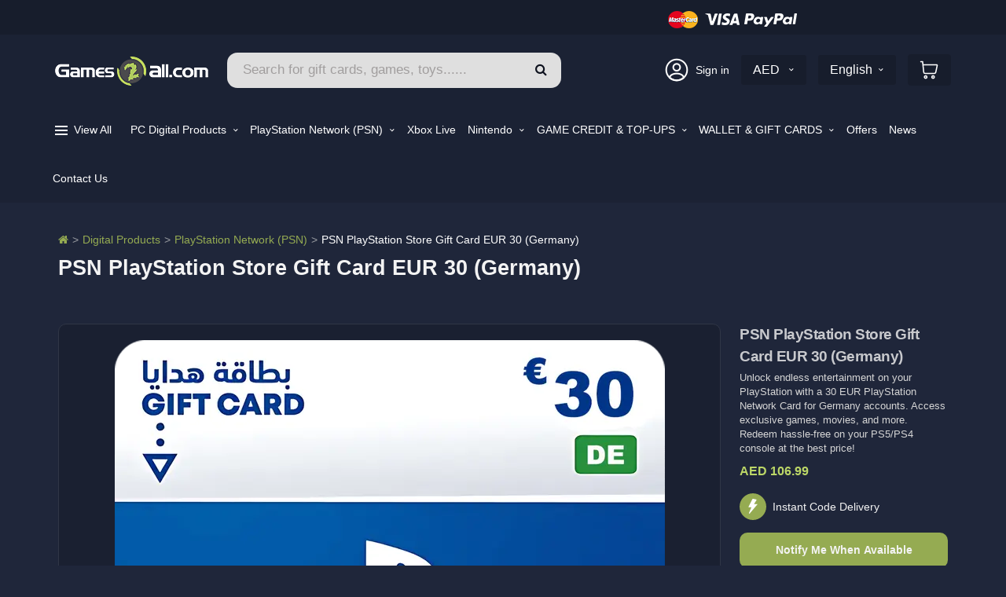

--- FILE ---
content_type: text/html; charset=utf-8
request_url: https://www.games2all.com/Product/37055/psn-playstation-store-gift-card-eur-30-germany
body_size: 22310
content:
<!DOCTYPE html>




<html dir="ltr" lang="en">
<head>
	<title>PSN PlayStation Store Gift Card EUR 30 (Germany) - Games 2 All</title>
	<meta charset="utf-8">
	<meta content="IE=edge" http-equiv="X-UA-Compatible">
	<meta content="Games 2 All - Unlock endless entertainment on your PlayStation with a 30 EUR PlayStation Network Card for Germany accounts. Access exclusive games, movies, and more. Redeem hassle-free on your PS5/PS4 console at the best price!" name="description">
	<meta content="Games2All Video Consoles LLC" name="author">
	<meta name="viewport" content="width=device-width, initial-scale=1.0, maximum-scale=1.0, user-scalable=no" />
	<meta property="og:site_name" content="Games 2 all for Video games consoles and accessories">
	<meta property="og:title" content="psn-playstation-store-gift-card-eur-30-germany-games-2-all" />
	<meta property="og:description" content="Games 2 All - Unlock endless entertainment on your PlayStation with a 30 EUR PlayStation Network Card for Germany accounts. Access exclusive games, movies, and more. Redeem hassle-free on your PS5/PS4 console at the best price!" />
	<meta property="og:image" content="https://www.games2all.com/og-image.png" />
	<meta property="og:type" content="website" />


<meta property="og:url" content="https://www.games2all.com/Product/37055/psn-playstation-store-gift-card-eur-30-germany">
<link rel="canonical" href="https://www.games2all.com/Product/37055/psn-playstation-store-gift-card-eur-30-germany">
<link rel="alternate" hreflang="x-default" href="https://www.games2all.com/Product/37055/psn-playstation-store-gift-card-eur-30-germany" />
<link rel="alternate" hreflang="en" href="https://www.games2all.com/Product/37055/psn-playstation-store-gift-card-eur-30-germany" />
<link rel="alternate" hreflang="ar" href="https://www.games2all.com/ar/Product/37055/بطاقة-شحن-بلايستيشن-ستور-30-يورو-ألماني" />	<!-- Favicons
	================================================== -->
	<link href="/favicon.ico" rel="shortcut icon" />
	<link href="/favicon-120.png" rel="apple-touch-icon" sizes="120x120">
	<link href="/favicon-152.png" rel="apple-touch-icon" sizes="152x152">


	<style>
		:root {
			--dark-blue-color: #0e121e;
			--brand-color: #95ab52;
			--brand-color-light: #bcd767;
			--brand-color-dark: #819546;
			--brand-color-darker: #49553f;
			--border-radius-defualt: 10px;
			--border-radius-small: 4px;
			--normal-font-weight: 400;
			--bold-font-weight: 500;
			--bg-color: #1f263a;
			--boxes_color: #242b3e;
			--border-color: #303646;
			--input-bg-color: #262f46;
			--selected-bg-color: #364362;
			--dark-color: #00000024 !important;
			--light-darkblue: #222b46;
			--light-theme-color: #383e50;
			--light-color: #ffffff24;
			--lighter-dark-color: #0000001a;
			--lighter-dark-color: #0000001a;
		}

		.header {
			background: #0000001a;
		}

		.header__primary-inner, .header--layout-1 .header__primary:after {
			background-color: transparent !important;
		}

		body, html {
			background-color: var(--bg-color) !important
		}

		.header__top-bar {
			background-color: var(--dark-color) !important;
		}

		.header__secondary, .header__primary {
			background-color: transparent !important;
		}

		#slider_spinner {
			position: absolute;
			top: 20%;
			left: 50%;
		}

		.changeLanguageSelectorMobile_label {
			font-size: 14px;
			font-weight: 400;
		}

		.d-none {
			display: none !important;
		}



		.home_slider .swiper-slide {
			flex-shrink: 0;
			display: flex;
			align-items: center;
			justify-content: center;
			width: 100% !important;
			margin: 0 auto;
		}

		.pb-2 {
			padding-bottom: .5rem !important;
		}

		.mb-2 {
			margin-bottom: .5rem !important;
		}

		.header-mobile__logo {
			margin: 0 25px;
			min-height: 50px;
		}

		.social_media_links picture {
			display: inline-block;
		}

		.social_media_links img {
		}


		@media only screen and (max-width: 991px) {
			#main_menu_nav {
				background-color: #141926;
				-ms-transition: all .3s ease-in-out;
				-o-transition: all .3s ease-in-out;
				-webkit-transition: all .3s ease-in-out;
				transition: all .3s ease-in-out;
				position: fixed;
				top: 0;
				z-index: 10000;
				height: 100%;
				overflow-y: auto;
				width: 80%;
				left: -80%;
			}
		}

		@media only screen and (min-width: 992px) {
			.header-mobile {
				display: none !important;
			}
		}


		.select_language_selector {
			display: flex !important;
			align-items: center;
			background-color: var(--dark-color);
			color: #FFF !important;
			margin: 0 0 0 15px !important;
		}

			.select_language_selector label {
				margin-bottom: 0;
				font-size: 13px;
				font-weight: 400;
				color: #dedfe1;
			}
	</style>
	<link href="/web/alchemists_theme/assets/css/cls.css?v=2.40" rel="stylesheet" />

	<link href="/web/css/list_product_themes.css?v=2.41" rel="stylesheet" media="print" onload="this.media='all'">
	<noscript>
		<link href="/web/css/list_product_themes.css?v=2.41" rel="stylesheet">
	</noscript>

	<link rel="preload"
		  as="font"
		  href="/web/alchemists_theme/assets/fonts/font-awesome/fonts/fontawesome-webfont.woff2?v=4.7.0"
		  type="font/woff2"
		  crossorigin>
		<link rel="preload" as="style" href="/web/bootstrap-5.2.3-dist/css/bootstrap.min.css" onload="this.rel='stylesheet'">
		<link href="/web/alchemists_theme/assets/css/style-basketball-dark.min.css" rel="stylesheet">
		<link rel="preload" as="style" href="/web/alchemists_theme/assets/css/custom.css?v=2.45" onload="this.rel='stylesheet'">
		<link rel="preload" as="style" href="/web/css/new_style.css" onload="this.rel='stylesheet'">
		<noscript>
			<link href="/web/bootstrap-5.2.3-dist/css/bootstrap.min.css" rel="stylesheet">
			<link href="/web/alchemists_theme/assets/css/custom.css?v=2.45" rel="stylesheet">
			<link href="/web/css/new_style.css" rel="stylesheet">
		</noscript>

	<link href="/web/alchemists_theme/assets/fonts/font-awesome/css/font-awesome.min.css" rel="stylesheet" media="print" onload="this.media='all'">
	<style>
		/* override FontAwesome to use swap + optional metric overrides to reduce CLS */
		@font -face {
			font-family: 'FontAwesome';
			src: url('/web/alchemists_theme/assets/fonts/font-awesome/fonts/fontawesome-webfont.woff2?v=4.7.0') format('woff2');
			font-weight: normal;
			font-style: normal;
			font-display: swap;
			/* optional: tune metrics for less shift (adjust if needed) */
			ascent-override: 90%;
			descent-override: 22%;
			line-gap-override: 0%;
		}
	</style>
	<noscript>
		<link href="/web/alchemists_theme/assets/fonts/font-awesome/css/font-awesome.min.css" rel="stylesheet">
	</noscript>

	<link href="/web/components/swiper-12.0.2/swiper-bundle.min.css" rel="stylesheet" media="print" onload="this.media='all'">
	<noscript>
		<link href="/web/components/swiper-12.0.2/swiper-bundle.min.css" rel="stylesheet">
	</noscript>


	<!-- ====================================================== -->

	
    <style>
        .products--list-lg .product__header {
            margin-bottom: 25px;
        }

        .btn.disabled {
            -ms-opacity: 1;
            opacity: 1;
        }

        .btn-warning {
            background-color: #b19e38;
        }

        .btn-outline.btn-success {
            background-color: transparent !important;
        }

        .notified {
            color: #24d9b0 !important;
        }

        .black_friday {
            position: absolute;
            top: 10px;
            left: 10px;
            z-index: 10;
        }

        p.rounded {
            background-color: #ffffff;
            background-color: rgba(255, 255, 255, 0.05)
        }


        .btn-outline {
            background-color: transparent !important;
        }

        .currency_small {
            font-size: 11px;
            padding: 0 0 0 2px;
        }

        .long_description p, .long_description span, .long_description h1, .long_description h2, .long_description h3, .long_description h4, .long_description h5, .long_description h6, .long_description strong, .long_description li, .long_description table td, .long_description table th {
            font-size: inherit !important;
            font-family: inherit !important;
            line-height: inherit !important;
            color: #FFF !important;
        }

        .long_description table th, .long_description table td {
            border-color: #393f4e !important;
        }

        .long_description table {
            width: inherit !important;
        }

        .games2all_link {
            display: flex;
            -ms-align-items: center;
            -o-align-items: center;
            -webkit-align-items: center;
            align-items: center;
            -ms-background-size: 200% 200%;
            background-size: 200% 200%;
            -ms-background-position: right;
            background-position: right;
            background-image: linear-gradient(to right, #c71f1f 50%, #bd1212 0);
            -ms-transition: background-position ease 0.8s;
            -o-transition: background-position ease 0.8s;
            -webkit-transition: background-position ease 0.8s;
            transition: background-position 1s;
            transition: background-position ease 0.8s;
            padding: 10px 5px;
            -ms-border-radius: var(--border-radius-small);
            border-radius: var(--border-radius-small);
        }

            .games2all_link:hover {
                -ms-background-position: left;
                background-position: left;
            }

            .games2all_link img {
                width: 34px;
            }

            .games2all_link a {
                color: #FFF;
            }

            .games2all_link span {
                color: var(--brand-color-light);
                font-size: 19px;
                font-family: inherit;
                font-weight: 600;
                letter-spacing: -0.8px;
            }

                .games2all_link span small {
                    letter-spacing: -0.1px;
                    color: #ffffff;
                    font-size: 12px;
                }

            .games2all_link .aedPrice {
                color: var(--brand-color-light);
                font-weight: 600;
            }

            .games2all_link:hover {
                -ms-background-position: left;
                background-position: left;
            }

        .theme_btn h4, .theme_btn h3, .theme_btn h2, .add_to_cart_btn a h4 {
            font-size: 0.9rem;
            font-weight: 500;
            display: flex;
            -ms-align-items: center;
            -o-align-items: center;
            -webkit-align-items: center;
            align-items: center;
            -o-justify-content: center;
            -webkit-justify-content: center;
            justify-content: center;
        }

            .add_to_cart_btn a h4 img {
                height: 14px;
                margin-bottom: 2px;
            }

        .productDetails_side .second_title {
            white-space: initial;
        }

        .information_div ul li ul li {
            display: block;
        }

        .information_div ul li.availability_li {
            display: block;
            padding: 10px 0 0 0;
        }

        .info_title {
            display: flex;
            -o-justify-content: space-between;
            -webkit-justify-content: space-between;
            justify-content: space-between;
            margin-bottom: 10px;
        }

        .information_div ul li .branch_info span {
            color: #FFF;
        }

        .branch_info .fa-check-circle {
            color: var(--brand-color);
        }

        .branch_info .fa-times-circle {
            color: #ff4848;
        }

        .information_div ul li .branch_info h6 {
            color: #b4b7bd;
            margin-bottom: 8px;
            overflow: hidden;
            text-overflow: ellipsis;
            white-space: nowrap;
            display: block;
            max-width: 100%;
            padding-inline-start: 2px;
            font-style: normal;
        }

        .product_images_slider_container {
            position: sticky;
            top: 10px;
            height: fit-content;
        }

        .store_availability {
            display: block;
            color: #FFF;
            width: 100%;
            padding: 8px;
            display: flex;
            -ms-align-items: center;
            -o-align-items: center;
            -webkit-align-items: center;
            align-items: center;
            justify-content: space-evenly;
            -ms-border-radius: var(--border-radius-small);
            border-radius: var(--border-radius-small);
            -ms-background-size: 200% 200%;
            background-size: 200% 200%;
            -ms-background-position: right;
            background-position: right;
            background-image: linear-gradient(to right, #40507c 50%, #354266 0);
            -ms-transition: background-position ease 0.8s;
            -o-transition: background-position ease 0.8s;
            -webkit-transition: background-position ease 0.8s;
            transition: background-position ease 0.8s;
            font-size: 14px;
        }

            .store_availability:hover {
                -ms-background-position: left;
                background-position: left;
                color: #FFF;
            }

            .store_availability img {
                max-width: 24px;
            }

        .site-wrapper--has-overlay-pushy .pushy-panel {
            left: inherit;
        }

        .pushy-panel {
            left: inherit;
            right: -100%;
            width: 100%;
            direction: rtl;
        }

            .pushy-panel .fa-close {
                font-size: 22px;
            }

        .pushy-panel-site-overlay {
            width: 100%;
            height: 100%;
            position: absolute;
            background-color: rgba(0, 0, 0, 0.0);
            z-index: 10;
            -ms-opacity: 0;
            opacity: 0;
            -ms-transition: 0.2s ease all;
            -o-transition: 0.2s ease all;
            -webkit-transition: 0.2s ease all;
            transition: 0.2s ease all;
        }

        .pushy-panel__content {
            height: 100%;
        }

        .pushy-panel__inner {
            z-index: 11;
            direction: initial;
            width: 30%;
            background-color: #1f263a;
            overflow: auto;
        }

            .pushy-panel__inner .content {
                padding: 50px 35px;
                direction: ltr;
            }

                .pushy-panel__inner .content h3 {
                    margin-bottom: 5px;
                    border-bottom: 1px solid var(--light-color);
                    padding: 0 0 10px 0;
                }

                .pushy-panel__inner .content p {
                    -ms-opacity: 0.75;
                    opacity: 0.75;
                    margin-bottom: 50px;
                }

                .pushy-panel__inner .content .fa-times-circle {
                    color: #ff4b4b;
                }

                .pushy-panel__inner .content .fa-check-circle {
                    color: var(--brand-color-light);
                }

                .pushy-panel__inner .content h4 {
                    margin-bottom: 5px;
                }

                .pushy-panel__inner .content address {
                    -ms-opacity: 0.75;
                    opacity: 0.75;
                    font-size: 14px;
                    margin-bottom: 0;
                }

            .pushy-panel__inner .background_effect {
                height: 70%;
                -ms-opacity: 0.25;
                opacity: 0.25;
                position: absolute;
                top: -25%;
                width: 70%;
                right: initial;
                left: -35%;
            }

            .pushy-panel__inner .branch {
                width: 100%;
                border: 1px solid var(--light-color);
                padding: 10px;
                -ms-border-radius: var(--border-radius-small);
                border-radius: var(--border-radius-small);
            }

        .site-wrapper--has-overlay-pushy .pushy-panel-site-overlay {
            -ms-opacity: 0.75;
            opacity: 0.75;
            background-color: #000;
            -webkit-transition: background-color 0.1s ease-in; /* Safari */
            -ms-transition: background-color 0.1s ease-in;
            -o-transition: background-color 0.1s ease-in;
            transition: background-color 0.1s ease-in;
            -webkit-transition-delay: 0.3s; /* Safari */
            -ms-transition-delay: 0.3s;
            -o-transition-delay: 0.3s;
            transition-delay: 0.3s;
        }

        .pushy-panel__back-btn {
            top: 20px;
            right: 40px;
        }

        .productDetails_slider {
            min-height: 550px;
        }

        .slider-nav {
            min-height: 270px;
        }

        .available {
            background-color: transparent;
        }

        .not_available {
            background-color: rgba(49, 23, 23, 0.41);
        }

        .notify_me_btn.disabled {
            background-color: transparent !important;
        }

        .add_to_cart_btn .normal_text {
            text-transform: none !important;
        }

            .add_to_cart_btn .normal_text span {
                text-decoration: underline;
                font-style: italic;
            }

        .only_available_at_games2all {
            position: absolute;
            left: 30px;
            top: 30px;
            padding: 10px 10px;
            z-index: 1;
            box-shadow: 4px 4px 10px 0 #181d2d6e;
            background-color: var(--brand-color);
            -ms-border-radius: 10px;
            border-radius: 10px;
            text-align: center;
            line-height: 20px;
            font-weight: 600;
            color: #181d2d !important;
        }

            .only_available_at_games2all span {
                text-decoration: underline;
                font-style: italic;
            }


        .platform_logo img {
            height: 25px;
            width: auto;
        }

        @media (max-width: 575px) {
            .slider-nav {
                min-height: auto;
            }

            .only_available_at_games2all {
                bottom: 20px;
                top: auto;
                left: 50%;
                -ms-transform: translateX(-50%);
                -webkit-transform: translateX(-50%);
                transform: translateX(-50%);
                width: 240px;
            }

            .productDetails_slider {
                min-height: 500px;
            }

            .notified {
                font-size: 9px !important;
            }

            .games2all_link {
                font-size: 15px;
            }

                .games2all_link span {
                    font-size: 18px;
                }

            .information_div ul li.availability_li {
                display: block;
                padding: 25px 0 0 0;
            }

            .pushy-panel__inner {
                width: 75%;
            }

                .pushy-panel__inner .content {
                    padding: 25px 20px;
                }

            .pushy-panel#store_availability {
                display: inherit;
            }

            .pushy-panel__back-btn {
                top: 10px;
                right: 30px;
            }
        }

        @media (max-width: 400px) {
            .productDetails_slider {
                min-height: 450px;
            }
        }

        .no_longer_available {
            padding: 10px;
            background-color: #341c24 !important;
        }

            .no_longer_available h4, .no_longer_available h5 {
                margin-bottom: 0;
            }

        .productDetails_side .no_longer_available a {
            background-color: transparent !important;
            background-image: none !important;
            font-size: 13px !important;
            font-weight: 600;
            text-align: left;
            padding: 0;
            text-transform: none !important;
            color: var(--brand-color);
            line-height: 17px;
            margin-top: 5px;
        }

            .productDetails_side .no_longer_available a:hover {
                color: var(--brand-color-light) !important;
            }

        .fa-2x {
            font-size: 1.5em;
        }



        .swiper_slider .swiper-slide {
            width: fit-content;
        }

        .swiper_slider_nav .swiper-slide {
            -ms-opacity: 0.5;
            opacity: 0.5;
        }

        .swiper-slide-thumb-active {
            -ms-opacity: 1 !important;
            opacity: 1 !important;
        }

        .btn-close {
            background-color: #FFF;
        }

            .btn-close:hover {
                background-color: #FFF;
                -ms-opacity: 1;
                opacity: 1;
            }

        .list-inline-item:not(:last-child) {
            margin-right: 0;
            overflow: hidden;
            text-overflow: ellipsis;
            white-space: nowrap;
            display: block;
            max-width: 55%;
            padding-inline-start: 2px;
            font-style: normal;
        }

        .used_like_new_label {
            position: absolute;
            top: 30px;
            right: 30px;
            width: 150px;
            height: 150px;
            z-index: 100;
        }

        .category_attributes_box {
            background-color: #161b28;
            display: flex;
            flex-direction: column;
            justify-content: center;
            align-items: center;
            padding: 10px;
            border-radius: 6px;
            border: 2px solid #a9abb0;
            position: absolute;
            top: 30px;
            right: 30px;
            z-index: 10;
        }

            .category_attributes_box p {
                color: #b9ca62;
                font-weight: 700;
                font-size: 25px;
                margin: 0;
                font-style: italic;
                display: flex;
            }

                .category_attributes_box p span {
                    font-size: 15px;
                    margin: 2px 0 0 2px;
                }

                .category_attributes_box p.large {
                    font-size: 35px;
                    height: 30px;
                    align-items: center;
                }

                    .category_attributes_box p.large span {
                        margin: 10px 0 0 2px;
                    }

            .category_attributes_box img {
                margin: 10px 0;
                max-width: 80%;
                opacity: 0.9;
            }

        @media (min-width: 992px) {
            .modal-lg {
                width: 730px;
            }
        }

        @media (max-width: 575px) {
            .modal {
                top: 50px;
            }

            #slider_content {
                min-height: 525px;
            }

            .used_like_new_label {
                top: 15px;
                right: 10px;
                width: 100px;
                height: 100px;
            }
              .category_attributes_box {
                width: min-content;
                padding: 5px 10px;
                top: 20px;
                right: 20px;
              }
            .category_attributes_box p {
                font-weight: 600;
                font-size: 20px;
            }

                .category_attributes_box p span {
                    font-size: 12px;
                    margin: 1px 0 0 2px;
                }

                .category_attributes_box p.large {
                    font-size: 20px;
                    height: 20px;
                    
                }

                    .category_attributes_box p.large span {
                        margin: 5px 0 0 2px;
                        }

                .category_attributes_box img {
                    margin: 5px 0;
                    
                }
        }

        .slider-nav img {
            max-height: 300px;
        }

        .ctry_selector {
            border: 1px solid #595e6d;
            -ms-border-radius: 8px !important;
            border-radius: 8px !important;
            padding: 10px 10px;
            -ms-background-size: 10px !important;
            background-size: 10px !important;
        }

        .close_modal {
            background: none;
            border: none;
        }

        #countryRestrictions .modal-header {
            -o-justify-content: flex-end;
            -webkit-justify-content: flex-end;
            justify-content: flex-end;
        }

        #availability_icon {
            min-height: 80px;
        }

        .percentage {
            position: absolute;
            top: 10px;
            right: 20px;
            background-color: red;
            color: #FFF;
            -ms-border-radius: 100%;
            border-radius: 15px;
            padding: 15px 10px;
            font-size: 18px;
            font-weight: 600;
            z-index: 100;
            border: 2px solid #f53434;
        }

        .productDetails_slider {
            display: flex;
            -ms-align-items: center;
            -o-align-items: center;
            -webkit-align-items: center;
            align-items: center;
        }

            .productDetails_slider .swiper-wrapper {
                -ms-align-items: center;
                -o-align-items: center;
                -webkit-align-items: center;
                align-items: center;
            }

        .sizes {
            position: relative;
            display: flex;
            align-items: flex-end;
        }

        .size {
            width: 35px !important;
            height: 35px;
            line-height: 12px;
            padding: 0 !important;
            border: 1px solid #a2a2a2 !important;
            color: #a2a2a2;
            border-radius: 4px !important;
            text-align: center !important;
            margin: 0 10px 15px 0;
            font-size: 15px !important;
            background-image: none !important;
            display: flex !important;
            align-items: center;
            justify-content: center;
        }

            .size.selected_option {
                border: 1.5px solid #dbdbdb !important;
                background-color: #5469a7 !important;
                color: #FFF;
                width: 45px !important;
                height: 45px;
            }

        .size_not_available {
            background-color: transparent !important;
            cursor: context-menu !important;
            border: 1px #5c5c5c solid !important;
            color: #5c5c5c !important;
        }


        .information_div ul li:last-child {
            border-top: none;
        }

        .productDetails_slider picture img {
            max-height: 850px;
        }
    </style>
    <style>
        .fb_container {
            min-height: 65px;
        }

        #fb-button-container {
            display: flex;
            -ms-align-items: center;
            -o-align-items: center;
            -webkit-align-items: center;
            align-items: center;
            gap: 5px;
        }

        #custom-fb-share button {
            background-color: #1877F2;
            color: white;
            border: none;
            padding: 5px 12px;
            font-size: 14px;
            cursor: pointer;
            -ms-border-radius: 5px;
            border-radius: 5px;
            display: flex;
            -ms-align-items: center;
            -o-align-items: center;
            -webkit-align-items: center;
            align-items: center;
            gap: 5px;
            height: 28px;
            font-family: Helvetica, Arial, sans-serif;
            vertical-align: middle;
            font-weight: bold;
        }

            #custom-fb-share button:hover {
                background-color: #165DB6; /* Darker blue on hover */
            }

            #custom-fb-share button:before {
                content: "🔗";
                color: #FFF;
                font-size: 14px;
            }

        @keyframes fadeIn {
            0% {
                opacity: 0;
            }
            /* Start completely invisible */
            100% {
                opacity: 1;
            }
            /* Fully visible */
        }

        @keyframes colorBlink {
            0% {
                color: #bcd767;
            }
            /* Start at green */
            33% {
                color: #FFF;
            }
            /* Change to white */
            66% {
                color: #bcd767;
            }
            /* Back to green */
            100% {
                color: #bcd767;
            }
            /* Final color remains green */
        }

        /* Vendor Prefixes */
        @-webkit-keyframes fadeIn {
            0% {
                opacity: 0;
            }

            100% {
                opacity: 1;
            }
        }

        @-webkit-keyframes colorBlink {
            0% {
                color: #bcd767;
            }

            33% {
                color: #FFF;
            }

            66% {
                color: #bcd767;
            }

            100% {
                color: #bcd767;
            }
            /* Final color */
        }

        .blink-after-like {
            display: none; /* Initially hidden */
            opacity: 0; /* Start fully invisible */
        }

        .blink-text {
            animation: fadeIn 1s ease-out forwards, /* First fades in */
            colorBlink 2s ease-in-out forwards 1s; /* Then blinks by color */
            -webkit-animation: fadeIn 1s ease-out forwards, colorBlink 2s ease-in-out forwards 1s;
        }

        .open_sealed_warrning {
            background-color: #91131c;
            color: #ffffff;
            padding: 5px;
            border-radius: 4px;
            text-align: center;
            margin: 15px 0;
        }

        
    </style>

</head>
<body class="page-loader-disable">
	<div class="background_effect"></div>
	<div class="site-wrapper clearfix" id="pageBody">
		<div class="body_overlay">
			<div class="overlay_bg">
			</div>
			<i class="fa fa-close"></i>
		</div>


		<div class="header-mobile clearfix" id="header-mobile">
			<div class="header-mobile-top-container">
				<picture id="mobile_menu_btn">
					<source srcset="/Web/img/burger_menu_icon.webp" type="image/webp">
					<source srcset="/Web/img/burger_menu_icon.png" type="image/png">
					<img alt="menu button" src="/Web/img/burger_menu_icon.png" />
				</picture>
				<div class="header-mobile__logo">
					<h1 class="mb-0">
						<a href="/" title="Games 2 All for PS5 consoles, Playstation 5 new and used games, playstation 4 (PS4) new and used consoles, xbox xs consoles and games, Nintendo switch consoles and games, Gaming monitors mouse keyboards headsets and Oculus">
							<img alt="Games 2 All logo" class="header-mobile__logo-img" src="/Images/Regions/3/1?fileFormat=1&amp;width=203">
						</a>
					</h1>
				</div>
				<div class="df-icon-stack df-icon-stack--bag">
					<a class="info-block__link-wrapper" href="/Web/Shopping/Cart" title="Games 2 All for PS5 consoles, Playstation 5 new and used games, playstation 4 (PS4) new and used consoles, xbox xs consoles and games, Nintendo switch consoles and games, Gaming monitors mouse keyboards headsets and Oculus">
						<img src="/Web/alchemists_theme/assets/images/shopping-cart.svg" title="shopping cart" alt="shopping cart" />
					</a>
				</div>
			</div>
		</div>


		<header class="header header--layout-1">
			<div class="header__top-bar clearfix">
				<div class="container">
					<div class="row">
						<div class="col-8">
						</div>
						<div class="col-4 pull-end payments_icons text-right">
							<img alt="Payment methods" src="/Web/img/payments_ae.png" />
						</div>
					</div>
				</div>
			</div>
			<div class="header__secondary">
				<div class="container header_tools">
					<div class="header_tools_container">
						<div class="header-logo me-4 d-none d-lg-block">
							<h1 class="mb-0">
								<a href="/" title="Games 2 All for PS5 consoles, Playstation 5 new and used games, playstation 4 (PS4) new and used consoles, xbox xs consoles and games, Nintendo switch consoles and games, Gaming monitors mouse keyboards headsets and Oculus">
									<img alt="Games 2 All for PS5 consoles, Playstation 5 new and used games, playstation 4 (PS4) new and used consoles, xbox xs consoles and games, Nintendo switch consoles and games, Gaming monitors mouse keyboards headsets and Oculus" class="header-logo__img" src="/Images/Regions/3/1?fileFormat=1&amp;width=195">
								</a>
							</h1>
						</div>
						<div class="header-search-form search-box">
							<form action="/Web/Products/Index" class="search-form">
								<input autocomplete="off" class="form-control header-mobile__search-control x-autocomplete" name="search" placeholder="Search for gift cards, games, toys......" type="text">
								<div class="x-autocomplete-container p-0 d-none">
									<div class="x-autocomplete-item"> </div>
								</div>
								<button class="header-mobile__search-submit" type="submit" aria-label="Search" role="button">
									<i class="fa fa-search"></i>
								</button>
							</form>
						</div>
					</div>


					<ul class="info-block info-block--header d-none d-lg-flex">
						<li class="info-block__item account_link">

							<img src="/web/img/profile.png" alt="account" />

								<a href="/Web/Members/Login" title="Sign in" class="ms-2">Sign in</a>


						</li>
							<li class="info-block__item">
								<select class="form-control" data-width="fit" onchange="openLink(this)">
											<option data-link="/Web/Home/UpdateCurrency?currency=AED" selected="selected">
												AED
											</option>
											<option data-link="/Web/Home/UpdateCurrency?currency=USD">
												USD
											</option>
											<option data-link="/Web/Home/UpdateCurrency?currency=SAR">
												SAR
											</option>
											<option data-link="/Web/Home/UpdateCurrency?currency=KWD">
												KWD
											</option>
											<option data-link="/Web/Home/UpdateCurrency?currency=QAR">
												QAR
											</option>
											<option data-link="/Web/Home/UpdateCurrency?currency=ZAR">
												ZAR
											</option>
											<option data-link="/Web/Home/UpdateCurrency?currency=EUR">
												EUR
											</option>
											<option data-link="/Web/Home/UpdateCurrency?currency=GBP">
												GBP
											</option>
											<option data-link="/Web/Home/UpdateCurrency?currency=TRY">
												TRY
											</option>
											<option data-link="/Web/Home/UpdateCurrency?currency=LYD">
												LYD
											</option>
											<option data-link="/Web/Home/UpdateCurrency?currency=DZD">
												DZD
											</option>
								</select>
							</li>

						<li class="info-block__item">
							<select class="form-control" data-width="fit" onchange="openLink(this)">
									<option data-link="/Web/Languages/UpdateLanguage?lang=ar"> العربيه </option>
									<option data-link="/Web/Languages/UpdateLanguage?lang=en" selected="selected"> English </option>
							</select>
						</li>
						<li class="info-block__item info-block__item--shopping-cart js-info-block__item--onhover has-children">
							<a class="info-block__link-wrapper shopping_cart" href="/Web/Shopping/Cart" title="Games 2 All your consoles and games cart.">
								<img src="/Web/alchemists_theme/assets/images/shopping-cart.svg" title="shopping cart" alt="shopping cart" />
							</a>
							<div class="cart-box popup"></div>
						</li>

					</ul>
				</div>
			</div>
			<div class="header__primary">

				<div class="container">
					<div class="header__primary-inner">
						<nav class="main-nav clearfix" id="main_menu_nav">


								<div class="main-nav_member_controls">
									<a href="/Web/Members/Login" class="theme_btn d-block mb-3" title="Sign in">Sign in</a>
									<p class="mb-0">
										<a href="/Web/Members/Login">Register</a> if you don't have an account
									</p>
								</div>

							<div class="main-nav-controls py-3 my-4">
								<div class="control mb-2 pb-1">
									<span class="greyed">Language</span>
									<select class="form-control d-inline-block" data-width="fit" onchange="openLink(this)">
											<option data-link="/Web/Languages/UpdateLanguage?lang=ar"> العربيه </option>
											<option data-link="/Web/Languages/UpdateLanguage?lang=en" selected="selected"> English </option>
									</select>
								</div>
								<div class="control">
										<span class="greyed">Currency</span>
										<select class="form-control" data-width="fit" onchange="openLink(this)">
													<option data-link="/Web/Home/UpdateCurrency?currency=AED" selected="selected">
														AED
													</option>
													<option data-link="/Web/Home/UpdateCurrency?currency=USD">
														USD
													</option>
													<option data-link="/Web/Home/UpdateCurrency?currency=SAR">
														SAR
													</option>
													<option data-link="/Web/Home/UpdateCurrency?currency=KWD">
														KWD
													</option>
													<option data-link="/Web/Home/UpdateCurrency?currency=QAR">
														QAR
													</option>
													<option data-link="/Web/Home/UpdateCurrency?currency=ZAR">
														ZAR
													</option>
													<option data-link="/Web/Home/UpdateCurrency?currency=EUR">
														EUR
													</option>
													<option data-link="/Web/Home/UpdateCurrency?currency=GBP">
														GBP
													</option>
													<option data-link="/Web/Home/UpdateCurrency?currency=TRY">
														TRY
													</option>
													<option data-link="/Web/Home/UpdateCurrency?currency=LYD">
														LYD
													</option>
													<option data-link="/Web/Home/UpdateCurrency?currency=DZD">
														DZD
													</option>
										</select>
								</div>
							</div>
							<div class="accordion d-block d-lg-none" id="accordion">

								<!-- PC -->
								<div class="accordion-item mobile_menu_item">
									<h2 class="accordion-header" id="pc_menu_title">
										<button class="accordion-button collapsed" type="button"
												data-bs-toggle="collapse" data-bs-target="#pc_menu"
												aria-expanded="false" aria-controls="pc_menu">
											PC <span class="mobile_menu_open_btn"></span>
										</button>
									</h2>
									<div id="pc_menu" class="accordion-collapse collapse" aria-labelledby="pc_menu_title">
										<div class="accordion-body">
											<a href="/Category/2234/pc-digital-games"
											   title="PC Digital Games">
												Games
											</a>

											<a href="/Category/3304/pc-software"
											   title="PC Software">
												Software
											</a>
										</div>
									</div>
								</div>

								<!-- PlayStation Network (PSN) -->
								<div class="accordion-item mobile_menu_item">
									<h2 class="accordion-header" id="psn_menu_title">
										<button class="accordion-button collapsed" type="button"
												data-bs-toggle="collapse" data-bs-target="#psn_menu"
												aria-expanded="false" aria-controls="psn_menu">
											PlayStation Network (PSN)
											<span class="mobile_menu_open_btn"></span>
										</button>
									</h2>

									<div id="psn_menu" class="accordion-collapse collapse" aria-labelledby="psn_menu_title">
										<div class="accordion-body">

											<a href="/Category/2265/psn-usa-store"
											   title="PSN USA Store">
												PSN USA Store
											</a>

											<a href="/Category/2253/psn-uae-store"
											   title="PSN UAE Store">
												PSN UAE Store
											</a>

											<a href="/Category/2264/psn-uk-store"
											   title="PSN UK Store">
												PSN UK Store
											</a>

											<a href="/Category/3328/psn-brazil-store"
											   title="PSN Brazil Store">
												PSN Brazil Store
											</a>

											<a href="/Category/3284/psn-france-store"
											   title="PSN France Store">
												PSN France Store
											</a>

											<a href="/Category/3285/psn-canada-store"
											   title="PSN Canada Store">
												PSN Canada Store
											</a>

											<a href="/Category/2258/psn-ksa-store"
											   title="PSN KSA Store">
												PSN KSA Store
											</a>

											<a href="/Category/2260/psn-qatar-store"
											   title="PSN Qatar Store">
												PSN Qatar Store
											</a>

											<a href="/Category/2261/psn-bahrain-store"
											   title="PSN Bahrain Store">
												PSN Bahrain Store
											</a>

											<a href="/Category/2262/psn-kuwait-store"
											   title="PSN Kuwait Store">
												PSN Kuwait Store
											</a>

											<a href="/Category/2263/psn-oman-store"
											   title="PSN Oman Store">
												PSN Oman Store
											</a>

											<a href="/Category/3278/psn-lebanon-store"
											   title="PSN Lebanon Store">
												PSN Lebanon Store
											</a>

											<a href="/Category/3433/psn-turkey-store"
											   title="PSN Turkey Store">
												PSN Turkey Store
											</a>

										</div>
									</div>
								</div>

								<!-- Xbox Live -->
								<div class="mobile_menu_item">
									<a href="/Category/1237/xbox-live"
									   title="Xbox Live">
										Xbox Live
									</a>
								</div>

								<!-- Nintendo -->
								<div class="accordion-item mobile_menu_item">
									<h2 class="accordion-header" id="nintendo_menu_title">
										<button class="accordion-button collapsed" type="button"
												data-bs-toggle="collapse" data-bs-target="#nintendo_menu"
												aria-expanded="false" aria-controls="nintendo_menu">
											Nintendo <span class="mobile_menu_open_btn"></span>
										</button>
									</h2>

									<div id="nintendo_menu" class="accordion-collapse collapse" aria-labelledby="nintendo_menu_title">
										<div class="accordion-body">
											<a href="/Category/2251/nintendo-e-shop"
											   title="Nintendo E-Shop">
												Nintendo E-Shop
											</a>

											<a href="/Category/3299/switch-digital-games"
											   title="Switch Digital Games">
												Switch Digital Games
											</a>
										</div>
									</div>
								</div>

								<!-- Game Credit & Top-Ups -->
								<div class="accordion-item mobile_menu_item">
									<h2 class="accordion-header" id="game_credit_menu_title">
										<button class="accordion-button collapsed" type="button"
												data-bs-toggle="collapse" data-bs-target="#game_credit_menu"
												aria-expanded="false" aria-controls="game_credit_menu">
											GAME CREDIT & TOP-UPS <span class="mobile_menu_open_btn"></span>
										</button>
									</h2>

									<div id="game_credit_menu" class="accordion-collapse collapse" aria-labelledby="game_credit_menu_title">
										<div class="accordion-body">

											<a href="/Category/3300/fifa-points"
											   title="FIFA Points">
												FIFA Points
											</a>

											<a href="/Category/3361/valorant"
											   title="Valorant">
												Valorant
											</a>

											<a href="/Category/3292/fortnite"
											   title="Fortnite">
												Fortnite
											</a>

											<a href="/Category/3293/pubg"
											   title="PUBG">
												PUBG
											</a>

											<a href="/Category/3294/roblox"
											   title="Roblox">
												Roblox
											</a>

											<a href="/Category/3307/league-of-legends"
											   title="League Of Legends">
												League Of Legends
											</a>

											<a href="/Category/3308/razer-gold"
											   title="Razer Gold">
												Razer Gold
											</a>

											<a href="/Category/3310/apex-legends"
											   title="Apex Legends">
												Apex Legends
											</a>

											<a href="/Category/3317/free-fire"
											   title="Free Fire">
												Free Fire
											</a>

										</div>
									</div>
								</div>

								<!-- Wallet & Gift Cards -->
								<div class="accordion-item mobile_menu_item">
									<h2 class="accordion-header" id="wallet_menu_title">
										<button class="accordion-button collapsed" type="button"
												data-bs-toggle="collapse" data-bs-target="#wallet_menu"
												aria-expanded="false" aria-controls="wallet_menu">
											WALLET & GIFT CARDS
											<span class="mobile_menu_open_btn"></span>
										</button>
									</h2>

									<div id="wallet_menu" class="accordion-collapse collapse" aria-labelledby="wallet_menu_title">
										<div class="accordion-body">

											<a href="/Category/3270/apple-itunes"
											   title="Apple iTunes">
												Apple iTunes
											</a>

											<a href="/Category/3272/steam-gift-cards"
											   title="Steam Gift Cards">
												Steam Gift Cards
											</a>

											<a href="/Category/3271/google-play"
											   title="Google play">
												Google play
											</a>

											<a href="/Category/3344/amazon"
											   title="Amazon">
												Amazon
											</a>

											<a href="/Category/3301/xbox-digital-products"
											   title="Xbox Digital Products">
												Xbox Digital Products
											</a>

											<a href="/Category/3302/nintendo-digital-products"
											   title="Nintendo Digital Products">
												Nintendo Digital Products
											</a>

										</div>
									</div>
								</div>

								<!-- Offers -->
								<div class="mobile_menu_item">
									<a href="/offers"
									   title="Offers">
										Offers
									</a>
								</div>

								<!-- Contact Us -->
								<div class="mobile_menu_item">
									<a href="/contactus"
									   title="Contact Us">
										Contact Us
									</a>
								</div>

								<!-- News -->
								<div class="mobile_menu_item">
									<a href="/news"
									   title="News">
										News
									</a>
								</div>

							</div>
							<ul class="main-nav__list d-none d-sm-block">

								<!-- View all -->
								<li>
									<a href="#" class="pushy-panel__toggle" title="Menu button">
										<span class="pushy-panel__line"></span>
										<span class="ps-4 me-2">View all</span>
									</a>
								</li>

								<!-- PC -->
								<li class="has-children mobile_nav_first_li">
									<a href="/Category/3303/pc-digital-products" class="menu_title">
										PC Digital Products
									</a>

									<ul class="main-nav__sub">
										<li>
											<a href="/Category/2234/pc-digital-games"
											   title="PC Digital Games">
												PC Digital Games
											</a>

											<a href="/Category/3304/pc-software"
											   title="PC Software">
												PC Software
											</a>
										</li>
									</ul>
								</li>

								<!-- PlayStation Network (PSN) -->
								<li class="has-children">
									<a href="/Category/1228/playstation-network-psn" class="menu_title">
										PlayStation Network (PSN)
									</a>

									<ul class="main-nav__sub">
										<li>

											<a href="/Category/2265/psn-usa-store"
											   title="PSN USA Store">
												PSN USA Store
											</a>

											<a href="/Category/2253/psn-uae-store"
											   title="PSN UAE Store">
												PSN UAE Store
											</a>

											<a href="/Category/2264/psn-uk-store"
											   title="PSN UK Store">
												PSN UK Store
											</a>

											<a href="/Category/3328/psn-brazil-store"
											   title="PSN Brazil Store">
												PSN Brazil Store
											</a>

											<a href="/Category/3284/psn-france-store"
											   title="PSN France Store">
												PSN France Store
											</a>

											<a href="/Category/3285/psn-canada-store"
											   title="PSN Canada Store">
												PSN Canada Store
											</a>

											<a href="/Category/2258/psn-ksa-store"
											   title="PSN KSA Store">
												PSN KSA Store
											</a>

											<a href="/Category/2260/psn-qatar-store"
											   title="PSN Qatar Store">
												PSN Qatar Store
											</a>

											<a href="/Category/2261/psn-bahrain-store"
											   title="PSN Bahrain Store">
												PSN Bahrain Store
											</a>

											<a href="/Category/2262/psn-kuwait-store"
											   title="PSN Kuwait Store">
												PSN Kuwait Store
											</a>

											<a href="/Category/2263/psn-oman-store"
											   title="PSN Oman Store">
												PSN Oman Store
											</a>

											<a href="/Category/3278/psn-lebanon-store"
											   title="PSN Lebanon Store">
												PSN Lebanon Store
											</a>

											<a href="/Category/3433/psn-turkey-store"
											   title="PSN Turkey Store">
												PSN Turkey Store
											</a>

										</li>
									</ul>
								</li>

								<!-- Xbox Live -->
								<li>
									<a href="/Category/1237/xbox-live"
									   class="menu_title"
									   title="Xbox Live">
										Xbox Live
									</a>
								</li>

								<!-- Nintendo -->
								<li class="has-children">
									<a href="/Category/3302/nintendo-digital-products" class="menu_title">
										Nintendo
									</a>

									<ul class="main-nav__sub">
										<li>
											<a href="/Category/2251/nintendo-e-shop"
											   title="Nintendo E-Shop">
												Nintendo E-Shop
											</a>
										</li>
									</ul>
								</li>

								<!-- Game Credit & Top-Ups -->
								<li class="has-children">
									<a href="#" class="menu_title">
										GAME CREDIT & TOP-UPS
									</a>

									<ul class="main-nav__sub">
										<li>

											<a href="/Category/3300/fifa-points"
											   title="FIFA Points">
												FIFA Points
											</a>

											<a href="/Category/3361/valorant"
											   title="Valorant">
												Valorant
											</a>

											<a href="/Category/3292/fortnite"
											   title="Fortnite">
												Fortnite
											</a>

											<a href="/Category/3293/pubg"
											   title="PUBG">
												PUBG
											</a>

											<a href="/Category/3294/roblox"
											   title="Roblox">
												Roblox
											</a>

											<a href="/Category/3307/league-of-legends"
											   title="League Of Legends">
												League Of Legends
											</a>

											<a href="/Category/3308/razer-gold"
											   title="Razer Gold">
												Razer Gold
											</a>

											<a href="/Category/3310/apex-legends"
											   title="Apex Legends">
												Apex Legends
											</a>

											<a href="/Category/3317/free-fire"
											   title="Free Fire">
												Free Fire
											</a>

										</li>
									</ul>
								</li>

								<!-- Wallet & Gift Cards -->
								<li class="has-children">
									<a href="#" class="menu_title">
										WALLET & GIFT CARDS
									</a>

									<div class="main-nav__megamenu clearfix">

										<!-- Apple iTunes -->
										<ul class="col-lg-3 col-12 main-nav__ul">
											<li class="main-nav__title mt-2 mt-xl-0"><a href="/Category/3270/apple-itunes" title="Apple iTunes">Apple iTunes</a></li><li><a href="/Category/3296/itunes-uk" title="iTunes UK Gift Cards ">iTunes UK <small>Gift Cards</small></a></li><li><a href="/Category/3295/itunes-usa" title="iTunes USA Gift Cards ">iTunes USA <small>Gift Cards</small></a></li><li><a href="/Category/3332/itunes-ksa" title="iTunes KSA Gift Cards ">iTunes KSA <small>Gift Cards</small></a></li><li><a href="/Category/3333/itunes-uae" title="iTunes UAE Gift Cards ">iTunes UAE <small>Gift Cards</small></a></li><li><a href="/Category/3386/itunes-canada" title="iTunes Canada Gift Cards ">iTunes Canada <small>Gift Cards</small></a></li><li><a href="/Category/3390/itunes-france" title="iTunes France Gift Cards ">iTunes France <small>Gift Cards</small></a></li>
										</ul>

										<!-- Steam -->
										<ul class="col-lg-3 col-12 main-nav__ul">
											<li class="main-nav__title mt-2 mt-xl-0"><a href="/Category/3272/steam-gift-cards" title="Steam Gift Cards">Steam Gift Cards</a></li><li><a href="/Category/3441/steam-uae" title="Steam UAE Gift Cards ">Steam UAE <small>Gift Cards</small></a></li><li><a href="/Category/3347/steam-usa" title="Steam USA Gift Cards ">Steam USA <small>Gift Cards</small></a></li><li><a href="/Category/3348/steam-ksa" title="Steam KSA Gift Cards ">Steam KSA <small>Gift Cards</small></a></li><li><a href="/Category/3444/steam-india" title="Steam India Gift Cards ">Steam India <small>Gift Cards</small></a></li><li><a href="/Category/3446/steam-qatar" title="Steam Qatar Gift Cards ">Steam Qatar <small>Gift Cards</small></a></li><li><a href="/Category/3442/steam-europe" title="Steam Europe Gift Cards ">Steam Europe <small>Gift Cards</small></a></li><li><a href="/Category/3349/steam-kuwait" title="Steam Kuwait Gift Cards ">Steam Kuwait <small>Gift Cards</small></a></li><li><a href="/Category/3443/steam-bahrain" title="Steam Bahrain Gift Cards ">Steam Bahrain <small>Gift Cards</small></a></li>
										</ul>

										<!-- Google Play + Amazon -->
										<ul class="col-lg-3 col-12 main-nav__ul">
											<li class="main-nav__title mt-2 mt-xl-0"><a href="/Category/3271/google-play" title="Google play">Google play</a></li><li><a href="/Category/3297/google-play-usa" title="Google Play USA Gift Cards ">Google Play USA <small>Gift Cards</small></a></li>
											<li class="main-nav__title mt-2 mt-xl-0"><a href="/Category/3344/amazon" title="Amazon">Amazon</a></li><li><a href="/Category/3345/amazon-gift-card-usa" title="Amazon Gift Card USA Gift Cards ">Amazon Gift Card USA <small>Gift Cards</small></a></li>
										</ul>

										<!-- Xbox + Nintendo -->
										<ul class="col-lg-3 col-12 main-nav__ul">
											<li class="main-nav__title mt-2 mt-xl-0"><a href="/Category/3301/xbox-digital-products" title="Xbox Digital Products">Xbox Digital Products</a></li><li><a href="/Category/1237/xbox-live" title="Xbox Live Gift Cards ">Xbox Live <small>Gift Cards</small></a></li><li><a href="/Category/3280/xbox-digital-games" title="Xbox Digital Games Gift Cards ">Xbox Digital Games <small>Gift Cards</small></a></li>
											<li class="main-nav__title mt-2 mt-xl-0"><a href="/Category/3302/nintendo-digital-products" title="Nintendo Digital Products">Nintendo Digital Products</a></li><li><a href="/Category/2251/nintendo-e-shop" title="Nintendo E-Shop Gift Cards ">Nintendo E-Shop <small>Gift Cards</small></a></li>
										</ul>

									</div>
								</li>

								<!-- Offers -->
								<li>
									<a href="/offers"
									   title="Offers">
										Offers
									</a>
								</li>

								<!-- News -->
								<li>
									<a href="/news"
									   title="News">
										News
									</a>
								</li>

								<!-- Contact Us -->
								<li>
									<a href="/contactus"
									   title="Contact Us">
										Contact Us
									</a>
								</li>

							</ul>

						</nav>
					</div>
				</div>
			</div>
		</header>
		<aside class="pushy-panel">
			<div class="pushy-panel__inner">
				<header class="pushy-panel__header">
						<a href="/Web/Members/Login" title="Sign in">Hello, Sign in</a>
				</header>

				<div class="pushy-panel__content">
					<aside class="widget widget--side-panel">
						<!-- Categories -->
							<div class="aside_menu_section">
								<h2>
									<a href="/Category/206/digital-products" title="Digital Products">Digital Products</a>
								</h2>
								<ul class="aside-menu">
										<li>
											<a href="/Category/3344/amazon" title="Amazon">
												Amazon <i class="fa fa-chevron-right" aria-hidden="true"></i>
											</a>
										</li>
										<li>
											<a href="/Category/3270/apple-itunes" title="Apple iTunes">
												Apple iTunes <i class="fa fa-chevron-right" aria-hidden="true"></i>
											</a>
										</li>
										<li>
											<a href="/Category/3291/gaming-gift-cards" title="Gaming Gift Cards">
												Gaming Gift Cards <i class="fa fa-chevron-right" aria-hidden="true"></i>
											</a>
										</li>
										<li>
											<a href="/Category/3271/google-play" title="Google play">
												Google play <i class="fa fa-chevron-right" aria-hidden="true"></i>
											</a>
										</li>
										<li>
											<a href="/Category/3302/nintendo-digital-products" title="Nintendo Digital Products">
												Nintendo Digital Products <i class="fa fa-chevron-right" aria-hidden="true"></i>
											</a>
										</li>
										<li>
											<a href="/Category/2234/pc-digital-games" title="PC Digital Games">
												PC Digital Games <i class="fa fa-chevron-right" aria-hidden="true"></i>
											</a>
										</li>
										<li>
											<a href="/Category/3303/pc-digital-products" title="PC Digital Products">
												PC Digital Products <i class="fa fa-chevron-right" aria-hidden="true"></i>
											</a>
										</li>
										<li>
											<a href="/Category/3304/pc-software" title="PC Software">
												PC Software <i class="fa fa-chevron-right" aria-hidden="true"></i>
											</a>
										</li>
										<li>
											<a href="/Category/1228/playstation-network-psn" title="PlayStation Network (PSN)">
												PlayStation Network (PSN) <i class="fa fa-chevron-right" aria-hidden="true"></i>
											</a>
										</li>
										<li>
											<a href="/Category/3272/steam-gift-cards" title="Steam Gift Cards">
												Steam Gift Cards <i class="fa fa-chevron-right" aria-hidden="true"></i>
											</a>
										</li>
										<li>
											<a href="/Category/3301/xbox-digital-products" title="Xbox Digital Products">
												Xbox Digital Products <i class="fa fa-chevron-right" aria-hidden="true"></i>
											</a>
										</li>
								</ul>
							</div>

						<!-- Shop by Brand -->
						<div class="aside_menu_section">

							<h2>
								<a href="/brands">Shop by Brand</a>
							</h2>
							<ul class="aside-menu">
									<li>
										<a href="/Brand/1060/sony-interactive-entertainment" title="Sony Interactive Entertainment">
											Sony Interactive Entertainment <i class="fa fa-chevron-right" aria-hidden="true"></i>
										</a>
									</li>
									<li>
										<a href="/Brand/5170/apple" title="Apple">
											Apple <i class="fa fa-chevron-right" aria-hidden="true"></i>
										</a>
									</li>
									<li>
										<a href="/Brand/3086/ea-sports" title="EA Sports">
											EA Sports <i class="fa fa-chevron-right" aria-hidden="true"></i>
										</a>
									</li>
									<li>
										<a href="/Brand/52/ubisoft" title="Ubisoft">
											Ubisoft <i class="fa fa-chevron-right" aria-hidden="true"></i>
										</a>
									</li>
									<li>
										<a href="/Brand/53/steam" title="Steam ">
											Steam  <i class="fa fa-chevron-right" aria-hidden="true"></i>
										</a>
									</li>
									<li>
										<a href="/Brand/5140/sony" title="Sony ">
											Sony  <i class="fa fa-chevron-right" aria-hidden="true"></i>
										</a>
									</li>
									<li>
										<a href="/Brand/1062/warner-bros-interactive-entertainment" title="Warner Bros. Interactive Entertainment">
											Warner Bros. Interactive Entertainment <i class="fa fa-chevron-right" aria-hidden="true"></i>
										</a>
									</li>
									<li>
										<a href="/Brand/4085/electronic-arts" title="Electronic Arts">
											Electronic Arts <i class="fa fa-chevron-right" aria-hidden="true"></i>
										</a>
									</li>
									<li>
										<a href="/Brand/1053/activision" title="Activision">
											Activision <i class="fa fa-chevron-right" aria-hidden="true"></i>
										</a>
									</li>
									<li>
										<a href="/Brand/1057/rockstar" title="Rockstar">
											Rockstar <i class="fa fa-chevron-right" aria-hidden="true"></i>
										</a>
									</li>
									<li>
										<a href="/Brand/5125/nintendo" title="Nintendo">
											Nintendo <i class="fa fa-chevron-right" aria-hidden="true"></i>
										</a>
									</li>
									<li>
										<a href="/Brand/5234/razer-gold" title="Razer Gold">
											Razer Gold <i class="fa fa-chevron-right" aria-hidden="true"></i>
										</a>
									</li>
									<li>
										<a href="/Brand/5184/microsoft" title="Microsoft">
											Microsoft <i class="fa fa-chevron-right" aria-hidden="true"></i>
										</a>
									</li>
									<li>
										<a href="/Brand/5143/roblox-corporation" title="Roblox Corporation">
											Roblox Corporation <i class="fa fa-chevron-right" aria-hidden="true"></i>
										</a>
									</li>
									<li>
										<a href="/Brand/5176/bandai-namco-entertainment" title="Bandai Namco Entertainment">
											Bandai Namco Entertainment <i class="fa fa-chevron-right" aria-hidden="true"></i>
										</a>
									</li>
									<li>
										<a href="/Brand/1055/square-enix" title="Square Enix">
											Square Enix <i class="fa fa-chevron-right" aria-hidden="true"></i>
										</a>
									</li>
									<li>
										<a href="/Brand/4092/pubg-corporation" title="PUBG Corporation">
											PUBG Corporation <i class="fa fa-chevron-right" aria-hidden="true"></i>
										</a>
									</li>
									<li>
										<a href="/Brand/1056/capcom" title="Capcom">
											Capcom <i class="fa fa-chevron-right" aria-hidden="true"></i>
										</a>
									</li>
									<li>
										<a href="/Brand/5141/dobe" title="Dobe">
											Dobe <i class="fa fa-chevron-right" aria-hidden="true"></i>
										</a>
									</li>
									<li>
										<a href="/Brand/5171/2k" title="2K">
											2K <i class="fa fa-chevron-right" aria-hidden="true"></i>
										</a>
									</li>
									<li>
										<a href="/Brand/1064/sega" title="Sega">
											Sega <i class="fa fa-chevron-right" aria-hidden="true"></i>
										</a>
									</li>
									<li>
										<a href="/Brand/5126/cd-projekt-red" title="CD Projekt Red">
											CD Projekt Red <i class="fa fa-chevron-right" aria-hidden="true"></i>
										</a>
									</li>
									<li>
										<a href="/Brand/5151/epic-games" title="Epic Games">
											Epic Games <i class="fa fa-chevron-right" aria-hidden="true"></i>
										</a>
									</li>
									<li>
										<a href="/Brand/1058/2k-sports" title="2k sports">
											2k sports <i class="fa fa-chevron-right" aria-hidden="true"></i>
										</a>
									</li>
									<li>
										<a href="/Brand/1063/bethesda-softworks" title="Bethesda Softworks">
											Bethesda Softworks <i class="fa fa-chevron-right" aria-hidden="true"></i>
										</a>
									</li>
								<li>
									<a href="/brands" title="View All Brands">
										View All Brands <i class="fa fa-chevron-right" aria-hidden="true"></i>
									</a>
								</li>
							</ul>
						</div>

						<!-- Settings -->
						<div class="aside_menu_section">
							<h2>Settings</h2>
							<ul class="aside-menu">
								<li><a href="/Web/Members/MyAccount" title="Your Account">Your Account</a></li>
									<li><a href="/Web/Languages/UpdateLanguage?lang=ar" title="Arabic">Arabic</a></li>
							</ul>
						</div>
					</aside>
				</div>

				<a href="#" class="pushy-panel__back-btn" title="Open Menu"><i class="fa fa-close"></i></a>
			</div>
		</aside>
		
    <div class="site-content mb-0">
        <div class="container">
            <div class="row pt-xl-3">
                <div class="col-12">
                    <ol class="breadcrumb">
                        <li class="breadcrumb-item">
                            <a href="/" title="Home &#x2013; Games 2 Egypt">
                                <i class="fa fa-home"></i>
                            </a>
                        </li>
                                <li class="breadcrumb-item">
                                    <a href="/Category/206/digital-products">
                                        Digital Products
                                    </a>
                                </li>
                                <li class="breadcrumb-item">
                                    <a href="/Category/1228/playstation-network-psn">
                                        PlayStation Network (PSN)
                                    </a>
                                </li>
                        <li aria-current="page" class="breadcrumb-item active">
                            <span>
                                PSN PlayStation Store Gift Card EUR 30 (Germany)
                            </span>
                        </li>
                    </ol>
                    <h1>
                        <span>
                            PSN PlayStation Store Gift Card EUR 30 (Germany)
                        </span>
                    </h1>
                </div>
            </div>
        </div>
    </div>


		<div class="row" id="message_container">
			<div class="col-12">
				
			</div>
		</div>
		<div id="main_body">
			
   




<input type="hidden" id="localId" value="47607" />

<div class="site-content pt-sm-3">
    <div class="container" itemscope itemtype="https://schema.org/Product">
            <meta itemprop="name" content="PSN PlayStation Store Gift Card EUR 30 (Germany)" />
            <meta itemprop="sku" content="37055" />
        <meta content="Unlock endless entertainment on your PlayStation with a 30 EUR PlayStation Network Card for Germany accounts. Access exclusive games, movies, and more. Redeem hassle-free on your PS5/PS4 console at the best price!" itemprop="description" />

        <div class="row">
            <div class="col-12 col-sm-7 col-xl-9 mb-3 mb-sm-0 product_images_slider_container">
                <div id="slider_content">

                    <div class="productDetails_slider swiper_slider">



                        <div class="swiper-wrapper" style='justify-content: center;'>
                                <div class="swiper-slide">
                                        <link itemprop="image" content="https://www.games2all.com/Images/Products/96785?fileFormat=3&amp;v=638470525262538502&amp;height=700" />
                                    <picture>
                                        <source srcset="/Images/Products/96785?fileFormat=3&amp;v=638470525262538502&amp;height=700" type="image/avif" />
                                        <source srcset="/Images/Products/96785?fileFormat=1&amp;v=638470525262538502&amp;height=700" type="image/webp" />
                                        <source srcset="/Images/Products/96785?fileFormat=2&amp;v=638470525262538502&amp;height=700" type="image/png" />
                                        <img src="/Images/Products/96785?fileFormat=2&amp;v=638470525262538502&amp;height=700"
                                             alt="PSN PlayStation Store Gift Card EUR 30 (Germany)  for sale in Emirates from Games2all"
                                             fetchpriority=&quot;high&quot;
                                             decoding="async" />
                                    </picture>

                                </div>
                        </div>
                    </div>


                </div>
            </div>
            <div class="col-12 col-sm-5 col-xl-3 productDetails_side mb-sm-0">
                <div class="productDetails_side_content">
                    <h3 class="mb-1 second_title">PSN PlayStation Store Gift Card EUR 30 (Germany)</h3>
                        <p class="mb-2">
                            Unlock endless entertainment on your PlayStation with a 30 EUR PlayStation Network Card for Germany accounts. Access exclusive games, movies, and more. Redeem hassle-free on your PS5/PS4 console at the best price!
                        </p>

                    <div class="productDetails_price mb-3" itemprop="offers" itemscope itemtype="http://schema.org/Offer">
                            <meta itemprop="itemCondition" content="https://schema.org/NewCondition" />

                                    <meta itemprop="price" content="106.99" />
                                    <meta itemprop="priceValidUntil" content="2027-01-17" />
                                <h4 class="mb-2">
                                    AED 106.99
                                </h4>
                                <link href="https://www.games2all.com/Product/37055/psn-playstation-store-gift-card-eur-30-germany" itemprop="url" />
                                    <meta content="https://schema.org/OutOfStock" itemprop="availability" />
                                <meta content="AED" itemprop="priceCurrency" />

                    </div>
                        <div class="instant_delivery mb-3">
                            <img src="/web/img/flash.svg" alt="instant delivery - &#x62C;&#x64A;&#x645;&#x632; &#x62A;&#x648; &#x627;&#x648;&#x644; &#x62F;&#x628;&#x64A; &#x623;&#x644;&#x625;&#x645;&#x627;&#x631;&#x627;&#x62A; Games2All" />
                            <h5 class="mb-0 ms-2">instant Code delivery</h5>
                        </div>

                    <div class="add_to_cart_btn mb-3">
                                <button class="notify_me_btn product__add-to-cart theme_btn" id="notify_me_btn" onclick="requestProductNotificationClicked('37055')" title="Notify me when available">
                                    <h5 class="mb-0">
                                        <strong> Notify me when available</strong>
                                    </h5>
                                </button>
                    </div>

                            <div class="reward_points mb-3">
                                <p class="mb-0">
                                    <i class="fa fa-gift highlight me-1" aria-hidden="true"></i>
                                    Earn <span class="highlight">160 points</span> on purchase
                                </p>
                            </div>
                        <!-- Facebook Like & Share Buttons -->
                        <div class="fb_container">
                            <div id="fb-button-container">
                                <!-- Share Button (Shares Current Page Dynamically) -->
                                <div id="custom-fb-share">
                                    <button onclick="shareOnFacebook(37055)">Share</button>
                                </div>

                                <!-- Facebook Like Button -->
                                <div class="fb-like"
                                     data-href="https://www.facebook.com/Games2Egypt"
                                     data-width=""
                                     data-layout="standard"
                                     data-action="like"
                                     data-size="large"
                                     data-share="false"
                                     data-colorscheme="dark">
                                </div>
                            </div>
                            <p class="blink-after-like">Like us for the latest gaming news & exclusive offers!</p>

                        </div>
                        <div class="information_div">
                            <h4 class="mb-1">
                                Product Information
                            </h4>
                            <ul>
                                    <li>
                                        <span title="Type">Type</span><em class="highlight" title="Digital Product">Digital Product</em>
                                    </li>







                                <li>
                                    <span title="Release date">Release date</span> <em title="26 March 2024">26 March 2024</em>
                                </li>




                            </ul>
                        </div>
                </div>
            </div>
        </div>


        
<style>
    .this-item {
        background-color: #344165 !important
    }

    .this-item-text {
        color: #95ab52;
    }
</style>

        <hr class="light  my-4" />
        



        <div class="row mb-4 mt-4">
            <div class="col-12">
                <div class="product-tabs card card--xlg dark_container">
                    <ul class="nav nav-tabs nav-justified nav-product-tabs" role="tablist">
                            <li class="nav-item">
                                <button class="nav-link active" id="desciption-tab" data-bs-toggle="pill" data-bs-target="#tab-desciption" type="button" role="tab" aria-controls="desciption" aria-selected="true">
                                    <h4 class="mb-0">
                                        <small class="d-none d-sm-block">Product</small>
                                        Description
                                    </h4>
                                </button>
                            </li>
                    </ul>
                    <div class="tab-content card__content">
                        <!-- Tab: Description -->
                            <div role="tabpanel" class="tab-pane fade active show long_description" id="tab-desciption">
                                <div id="longDescriptionContainer">

<table class="table table--no-border" style="width: 100%; height: 113.875px;">
<tbody>
<tr class="row" style="height: 113.875px;">
<td class="col-12 p-0 px-1" style="width: 100.868%; height: 113.875px;">
<h3>Notes: </h3>
<ul>
<li>This product is non-returnable and non-refundable.</li>
<li>The Account must be <strong>German</strong> ONLY.</li>
<li>The codes are received on Mobile/Email.</li>
</ul>
<p> </p>
</td>
</tr>
</tbody>
</table>
<p><span style="font-size: 18pt; font-family: ' Montserrat', sans-serif;"><strong>Redeeming Guide:</strong></span></p>
<p><span style="font-size: 18pt; font-family: ' Montserrat', sans-serif;"><strong>Redeem Code Via a Web Browser:</strong></span></p>
<ol>
<li style="font-family: ' Montserrat', sans-serif; font-size: 14pt;"><span style="font-family: ' Montserrat', sans-serif; font-size: 14pt;">Go to PlayStation Store and click on your Avatar at the top of the screen. </span></li>
<li style="font-family: ' Montserrat', sans-serif; font-size: 14pt;"><span style="font-family: ' Montserrat', sans-serif; font-size: 14pt;">Select Redeem Codes from the drop-down menu. </span></li>
<li style="font-family: ' Montserrat', sans-serif; font-size: 14pt;"><span style="font-family: ' Montserrat', sans-serif; font-size: 14pt;">Carefully enter the code and select Redeem. </span></li>
<li style="font-family: ' Montserrat', sans-serif; font-size: 14pt;"><span style="font-family: ' Montserrat', sans-serif;"><span style="font-size: 14pt;">The credit or content is now applied to your account.</span></span></li>
</ol>
<p><span style="font-family: ' Montserrat', sans-serif; font-size: 18pt;"><strong>Redeeming on PS5</strong></span></p>
<p><span style="font-size: 18pt; font-family: ' Montserrat', sans-serif;"><iframe src="https://www.youtube.com/embed/rvmT2B4AWVo" width="560" height="314" allowfullscreen="allowfullscreen"></iframe></span></p>
<ol>
<li style="font-family: ' Montserrat', sans-serif; font-size: 14pt;"><span style="font-family: ' Montserrat', sans-serif; font-size: 14pt;">Go to Settings > Users and Accounts.</span></li>
<li style="font-family: ' Montserrat', sans-serif; font-size: 14pt;"><span style="font-family: ' Montserrat', sans-serif; font-size: 14pt;"> Select Account > Payment and Subscriptions > Redeem Codes.</span></li>
<li style="font-family: ' Montserrat', sans-serif; font-size: 14pt;"><span style="font-family: ' Montserrat', sans-serif; font-size: 14pt;"> Enter the code and select Redeem.</span></li>
</ol>
<p style="text-align: center;"><span style="font-size: 14pt; font-family: ' Montserrat', sans-serif;"><strong>You can also redeem a voucher code during checkout by selecting Redeem Codes and Gift Cards from the payment method menu.</strong></span></p>
<p><span style="font-family: ' Montserrat', sans-serif; font-size: 18pt;"><strong>Redeeming on PS4</strong></span></p>
<p><span style="font-size: 18pt; font-family: ' Montserrat', sans-serif;"><iframe style="width: 628px; height: 352px;" src="https://www.youtube.com/embed/iZklWtUtq7w" width="628" height="352" allowfullscreen="allowfullscreen"></iframe></span></p>
<ol>
<li style="font-family: ' Montserrat', sans-serif; font-size: 14pt;"><span style="font-family: ' Montserrat', sans-serif; font-size: 14pt;">Go to PlayStation Store > scroll to the bottom of the sidebar > Redeem Codes.</span></li>
<li style="font-family: ' Montserrat', sans-serif; font-size: 14pt;"><span style="font-family: ' Montserrat', sans-serif; font-size: 14pt;"> Carefully enter the code and select Redeem.</span></li>
<li style="font-family: ' Montserrat', sans-serif; font-size: 14pt;"><span style="font-family: ' Montserrat', sans-serif; font-size: 14pt;"> The credit or content is now applied to your account.</span></li>
</ol>                                </div>
                            </div>


                    </div>
                </div>
            </div>
        </div>



            <div class="row mb-3">
                <div class="col-12">
                    <hr class="light mt-3 mb-4" />
                    <div class="">
                        

        <div class="card card--clean boxes_container theme_4 px-3 px-sm-0 pt-3 pt-sm-0">
                <header class="card__header mb-1 pb-0">
                    <h2 class="mb-0">Best Sellers in PlayStation Network (PSN)</h2>
                </header>
            <div class="gallery boxes_view swiper_products_slider swiper_slider swiper">
                <div class="swiper-wrapper">
                        <div class="gallery__item swiper-slide">
                            <div class="gallery__item-inner card">
                                <figure class="gallery__thumb">
                                        <a href="/Product/40489/psn-playstation-store-gift-card-eur-250-germany" title="PSN PlayStation Store Gift Card EUR 250 (Germany)">
                                            <picture>
                                                <source srcset="/Images/Products/118064?fileFormat=3&amp;v=638996748899513631&amp;height=300" type="image/avif">
                                                <source srcset="/Images/Products/118064?fileFormat=1&amp;v=638996748899513631&amp;height=300" type="image/webp">
                                                <source srcset="/Images/Products/118064?fileFormat=2&amp;v=638996748899513631&amp;height=300" type="image/png">
                                                <img src="/Images/Products/118064?fileFormat=2&amp;v=638996748899513631&amp;height=300"
                                                     alt="PSN PlayStation Store Gift Card EUR 250 (Germany)"
                                                     height="300"
                                                     fetchpriority="high" />

                                            </picture>
                                        </a>
                                    <span class="btn-fab gallery__btn-fab">
                                        <i class="fa fa-shopping-cart"></i>
                                    </span>
                                </figure>
                                <div class="gallery__content card__content">
                                    <div class="gallery__details">
                                        <h3 class="gallery__name mb-0 has_category">
                                            <a href="/Product/40489/psn-playstation-store-gift-card-eur-250-germany" title="PSN PlayStation Store Gift Card EUR 250 (Germany)">
                                                PSN PlayStation Store Gift Card EUR 250 (Germany)
                                            </a>
                                        </h3>
                                            <div class="meta">
                                                    <a class="cat mb-1" href="/Category/1228/playstation-network-psn" title="PlayStation Network (PSN)">
                                                        PlayStation Network (PSN)
                                                    </a>
                                                    <a class="brand" href="/Brand/1060/sony-interactive-entertainment" title="Sony Interactive Entertainment">
                                                        Sony Interactive Entertainment
                                                    </a>
                                            </div>

                                        <div class="gallery__date">
                                                <div class="product__price">
                                                    <span class="new_price">
                                                        <span class="price_currency">
                                                            AED
                                                        </span>
                                                        <span>974.58</span>
                                                    </span>
                                                </div>

                                            <div class="row">
                                                <div class="col-12">
                                                    <div class="item_platform mt-1" style="max-width: 70px;">
                                                        <em title=""></em>
                                                    </div>
                                                </div>
                                            </div>
                                        </div>
                                    </div>
                                </div>
                            </div>
                        </div>
                        <div class="gallery__item swiper-slide">
                            <div class="gallery__item-inner card">
                                <figure class="gallery__thumb">
                                        <a href="/Product/39022/psn-playstation-store-gift-card-200-eur-spain" title="PSN PlayStation Store Gift Card 200 EUR - Spain">
                                            <picture>
                                                <source srcset="/Images/Products/104084?fileFormat=3&amp;v=638578600670907909&amp;height=300" type="image/avif">
                                                <source srcset="/Images/Products/104084?fileFormat=1&amp;v=638578600670907909&amp;height=300" type="image/webp">
                                                <source srcset="/Images/Products/104084?fileFormat=2&amp;v=638578600670907909&amp;height=300" type="image/png">
                                                <img src="/Images/Products/104084?fileFormat=2&amp;v=638578600670907909&amp;height=300"
                                                     alt="PSN PlayStation Store Gift Card 200 EUR - Spain"
                                                     height="300"
                                                     fetchpriority="high" />

                                            </picture>
                                        </a>
                                    <span class="btn-fab gallery__btn-fab">
                                        <i class="fa fa-shopping-cart"></i>
                                    </span>
                                </figure>
                                <div class="gallery__content card__content">
                                    <div class="gallery__details">
                                        <h3 class="gallery__name mb-0 has_category">
                                            <a href="/Product/39022/psn-playstation-store-gift-card-200-eur-spain" title="PSN PlayStation Store Gift Card 200 EUR - Spain">
                                                PSN PlayStation Store Gift Card 200 EUR - Spain
                                            </a>
                                        </h3>
                                            <div class="meta">
                                                    <a class="cat mb-1" href="/Category/3419/psn-spain-store" title="PSN Spain Store">
                                                        PSN Spain Store
                                                    </a>
                                                    <a class="brand" href="/Brand/1060/sony-interactive-entertainment" title="Sony Interactive Entertainment">
                                                        Sony Interactive Entertainment
                                                    </a>
                                            </div>

                                        <div class="gallery__date">
                                                <div class="product__price">
                                                    <span class="new_price">
                                                        <span class="price_currency">
                                                            AED
                                                        </span>
                                                        <span>863.58</span>
                                                    </span>
                                                </div>

                                            <div class="row">
                                                <div class="col-12">
                                                    <div class="item_platform mt-1" style="max-width: 70px;">
                                                        <em title=""></em>
                                                    </div>
                                                </div>
                                            </div>
                                        </div>
                                    </div>
                                </div>
                            </div>
                        </div>
                        <div class="gallery__item swiper-slide">
                            <div class="gallery__item-inner card">
                                <figure class="gallery__thumb">
                                        <a href="/Product/39021/psn-playstation-store-gift-card-250-eur-spain" title="PSN PlayStation Store Gift Card 250 EUR - Spain">
                                            <picture>
                                                <source srcset="/Images/Products/104083?fileFormat=3&amp;v=638578600353468318&amp;height=300" type="image/avif">
                                                <source srcset="/Images/Products/104083?fileFormat=1&amp;v=638578600353468318&amp;height=300" type="image/webp">
                                                <source srcset="/Images/Products/104083?fileFormat=2&amp;v=638578600353468318&amp;height=300" type="image/png">
                                                <img src="/Images/Products/104083?fileFormat=2&amp;v=638578600353468318&amp;height=300"
                                                     alt="PSN PlayStation Store Gift Card 250 EUR - Spain"
                                                     height="300"
                                                     fetchpriority="high" />

                                            </picture>
                                        </a>
                                    <span class="btn-fab gallery__btn-fab">
                                        <i class="fa fa-shopping-cart"></i>
                                    </span>
                                </figure>
                                <div class="gallery__content card__content">
                                    <div class="gallery__details">
                                        <h3 class="gallery__name mb-0 has_category">
                                            <a href="/Product/39021/psn-playstation-store-gift-card-250-eur-spain" title="PSN PlayStation Store Gift Card 250 EUR - Spain">
                                                PSN PlayStation Store Gift Card 250 EUR - Spain
                                            </a>
                                        </h3>
                                            <div class="meta">
                                                    <a class="cat mb-1" href="/Category/3419/psn-spain-store" title="PSN Spain Store">
                                                        PSN Spain Store
                                                    </a>
                                                    <a class="brand" href="/Brand/1060/sony-interactive-entertainment" title="Sony Interactive Entertainment">
                                                        Sony Interactive Entertainment
                                                    </a>
                                            </div>

                                        <div class="gallery__date">
                                                <div class="product__price">
                                                    <span class="new_price">
                                                        <span class="price_currency">
                                                            AED
                                                        </span>
                                                        <span>1080.03</span>
                                                    </span>
                                                </div>

                                            <div class="row">
                                                <div class="col-12">
                                                    <div class="item_platform mt-1" style="max-width: 70px;">
                                                        <em title=""></em>
                                                    </div>
                                                </div>
                                            </div>
                                        </div>
                                    </div>
                                </div>
                            </div>
                        </div>
                        <div class="gallery__item swiper-slide">
                            <div class="gallery__item-inner card">
                                <figure class="gallery__thumb">
                                        <a href="/Product/39020/psn-playstation-store-gift-card-150-eur-spain" title="PSN PlayStation Store Gift Card 150 EUR - Spain">
                                            <picture>
                                                <source srcset="/Images/Products/104082?fileFormat=3&amp;v=638578596508647694&amp;height=300" type="image/avif">
                                                <source srcset="/Images/Products/104082?fileFormat=1&amp;v=638578596508647694&amp;height=300" type="image/webp">
                                                <source srcset="/Images/Products/104082?fileFormat=2&amp;v=638578596508647694&amp;height=300" type="image/png">
                                                <img src="/Images/Products/104082?fileFormat=2&amp;v=638578596508647694&amp;height=300"
                                                     alt="PSN PlayStation Store Gift Card 150 EUR - Spain"
                                                     height="300"
                                                     fetchpriority="high" />

                                            </picture>
                                        </a>
                                    <span class="btn-fab gallery__btn-fab">
                                        <i class="fa fa-shopping-cart"></i>
                                    </span>
                                </figure>
                                <div class="gallery__content card__content">
                                    <div class="gallery__details">
                                        <h3 class="gallery__name mb-0 has_category">
                                            <a href="/Product/39020/psn-playstation-store-gift-card-150-eur-spain" title="PSN PlayStation Store Gift Card 150 EUR - Spain">
                                                PSN PlayStation Store Gift Card 150 EUR - Spain
                                            </a>
                                        </h3>
                                            <div class="meta">
                                                    <a class="cat mb-1" href="/Category/3419/psn-spain-store" title="PSN Spain Store">
                                                        PSN Spain Store
                                                    </a>
                                                    <a class="brand" href="/Brand/1060/sony-interactive-entertainment" title="Sony Interactive Entertainment">
                                                        Sony Interactive Entertainment
                                                    </a>
                                            </div>

                                        <div class="gallery__date">
                                                <div class="product__price">
                                                    <span class="new_price">
                                                        <span class="price_currency">
                                                            AED
                                                        </span>
                                                        <span>648.24</span>
                                                    </span>
                                                </div>

                                            <div class="row">
                                                <div class="col-12">
                                                    <div class="item_platform mt-1" style="max-width: 70px;">
                                                        <em title=""></em>
                                                    </div>
                                                </div>
                                            </div>
                                        </div>
                                    </div>
                                </div>
                            </div>
                        </div>
                        <div class="gallery__item swiper-slide">
                            <div class="gallery__item-inner card">
                                <figure class="gallery__thumb">
                                        <a href="/Product/38971/psn-playstation-store-gift-card-250-eur-belgium" title="PSN PlayStation Store Gift Card 250 EUR - Belgium">
                                            <picture>
                                                <source srcset="/Images/Products/103858?fileFormat=3&amp;v=638576130466447461&amp;height=300" type="image/avif">
                                                <source srcset="/Images/Products/103858?fileFormat=1&amp;v=638576130466447461&amp;height=300" type="image/webp">
                                                <source srcset="/Images/Products/103858?fileFormat=2&amp;v=638576130466447461&amp;height=300" type="image/png">
                                                <img src="/Images/Products/103858?fileFormat=2&amp;v=638576130466447461&amp;height=300"
                                                     alt="PSN PlayStation Store Gift Card 250 EUR - Belgium"
                                                     height="300"
                                                     fetchpriority="high" />

                                            </picture>
                                        </a>
                                    <span class="btn-fab gallery__btn-fab">
                                        <i class="fa fa-shopping-cart"></i>
                                    </span>
                                </figure>
                                <div class="gallery__content card__content">
                                    <div class="gallery__details">
                                        <h3 class="gallery__name mb-0 has_category">
                                            <a href="/Product/38971/psn-playstation-store-gift-card-250-eur-belgium" title="PSN PlayStation Store Gift Card 250 EUR - Belgium">
                                                PSN PlayStation Store Gift Card 250 EUR - Belgium
                                            </a>
                                        </h3>
                                            <div class="meta">
                                                    <a class="cat mb-1" href="/Category/3417/psn-belgium-store" title="PSN Belgium Store">
                                                        PSN Belgium Store
                                                    </a>
                                                    <a class="brand" href="/Brand/1060/sony-interactive-entertainment" title="Sony Interactive Entertainment">
                                                        Sony Interactive Entertainment
                                                    </a>
                                            </div>

                                        <div class="gallery__date">
                                                <div class="product__price">
                                                    <span class="new_price">
                                                        <span class="price_currency">
                                                            AED
                                                        </span>
                                                        <span>1088.91</span>
                                                    </span>
                                                </div>

                                            <div class="row">
                                                <div class="col-12">
                                                    <div class="item_platform mt-1" style="max-width: 70px;">
                                                        <em title=""></em>
                                                    </div>
                                                </div>
                                            </div>
                                        </div>
                                    </div>
                                </div>
                            </div>
                        </div>
                        <div class="gallery__item swiper-slide">
                            <div class="gallery__item-inner card">
                                <figure class="gallery__thumb">
                                        <a href="/Product/38970/psn-playstation-store-gift-card-200-eur-belgium" title="PSN PlayStation Store Gift Card 200 EUR - Belgium">
                                            <picture>
                                                <source srcset="/Images/Products/103857?fileFormat=3&amp;v=638576129982840840&amp;height=300" type="image/avif">
                                                <source srcset="/Images/Products/103857?fileFormat=1&amp;v=638576129982840840&amp;height=300" type="image/webp">
                                                <source srcset="/Images/Products/103857?fileFormat=2&amp;v=638576129982840840&amp;height=300" type="image/png">
                                                <img src="/Images/Products/103857?fileFormat=2&amp;v=638576129982840840&amp;height=300"
                                                     alt="PSN PlayStation Store Gift Card 200 EUR - Belgium"
                                                     height="300"
                                                     loading="lazy"
                                                     decoding="async" />

                                            </picture>
                                        </a>
                                    <span class="btn-fab gallery__btn-fab">
                                        <i class="fa fa-shopping-cart"></i>
                                    </span>
                                </figure>
                                <div class="gallery__content card__content">
                                    <div class="gallery__details">
                                        <h3 class="gallery__name mb-0 has_category">
                                            <a href="/Product/38970/psn-playstation-store-gift-card-200-eur-belgium" title="PSN PlayStation Store Gift Card 200 EUR - Belgium">
                                                PSN PlayStation Store Gift Card 200 EUR - Belgium
                                            </a>
                                        </h3>
                                            <div class="meta">
                                                    <a class="cat mb-1" href="/Category/3417/psn-belgium-store" title="PSN Belgium Store">
                                                        PSN Belgium Store
                                                    </a>
                                                    <a class="brand" href="/Brand/1060/sony-interactive-entertainment" title="Sony Interactive Entertainment">
                                                        Sony Interactive Entertainment
                                                    </a>
                                            </div>

                                        <div class="gallery__date">
                                                <div class="product__price">
                                                    <span class="new_price">
                                                        <span class="price_currency">
                                                            AED
                                                        </span>
                                                        <span>871.35</span>
                                                    </span>
                                                </div>

                                            <div class="row">
                                                <div class="col-12">
                                                    <div class="item_platform mt-1" style="max-width: 70px;">
                                                        <em title=""></em>
                                                    </div>
                                                </div>
                                            </div>
                                        </div>
                                    </div>
                                </div>
                            </div>
                        </div>
                        <div class="gallery__item swiper-slide">
                            <div class="gallery__item-inner card">
                                <figure class="gallery__thumb">
                                        <a href="/Product/38969/psn-playstation-store-gift-card-150-eur-belgium" title="PSN PlayStation Store Gift Card 150 EUR - Belgium">
                                            <picture>
                                                <source srcset="/Images/Products/103856?fileFormat=3&amp;v=638576129446072611&amp;height=300" type="image/avif">
                                                <source srcset="/Images/Products/103856?fileFormat=1&amp;v=638576129446072611&amp;height=300" type="image/webp">
                                                <source srcset="/Images/Products/103856?fileFormat=2&amp;v=638576129446072611&amp;height=300" type="image/png">
                                                <img src="/Images/Products/103856?fileFormat=2&amp;v=638576129446072611&amp;height=300"
                                                     alt="PSN PlayStation Store Gift Card 150 EUR - Belgium"
                                                     height="300"
                                                     loading="lazy"
                                                     decoding="async" />

                                            </picture>
                                        </a>
                                    <span class="btn-fab gallery__btn-fab">
                                        <i class="fa fa-shopping-cart"></i>
                                    </span>
                                </figure>
                                <div class="gallery__content card__content">
                                    <div class="gallery__details">
                                        <h3 class="gallery__name mb-0 has_category">
                                            <a href="/Product/38969/psn-playstation-store-gift-card-150-eur-belgium" title="PSN PlayStation Store Gift Card 150 EUR - Belgium">
                                                PSN PlayStation Store Gift Card 150 EUR - Belgium
                                            </a>
                                        </h3>
                                            <div class="meta">
                                                    <a class="cat mb-1" href="/Category/3417/psn-belgium-store" title="PSN Belgium Store">
                                                        PSN Belgium Store
                                                    </a>
                                                    <a class="brand" href="/Brand/1060/sony-interactive-entertainment" title="Sony Interactive Entertainment">
                                                        Sony Interactive Entertainment
                                                    </a>
                                            </div>

                                        <div class="gallery__date">
                                                <div class="product__price">
                                                    <span class="new_price">
                                                        <span class="price_currency">
                                                            AED
                                                        </span>
                                                        <span>653.79</span>
                                                    </span>
                                                </div>

                                            <div class="row">
                                                <div class="col-12">
                                                    <div class="item_platform mt-1" style="max-width: 70px;">
                                                        <em title=""></em>
                                                    </div>
                                                </div>
                                            </div>
                                        </div>
                                    </div>
                                </div>
                            </div>
                        </div>
                        <div class="gallery__item swiper-slide">
                            <div class="gallery__item-inner card">
                                <figure class="gallery__thumb">
                                        <a href="/Product/38968/psn-playstation-store-gift-card-80-eur-belgium" title="PSN PlayStation Store Gift Card 80 EUR - Belgium">
                                            <picture>
                                                <source srcset="/Images/Products/103855?fileFormat=3&amp;v=638576128581295552&amp;height=300" type="image/avif">
                                                <source srcset="/Images/Products/103855?fileFormat=1&amp;v=638576128581295552&amp;height=300" type="image/webp">
                                                <source srcset="/Images/Products/103855?fileFormat=2&amp;v=638576128581295552&amp;height=300" type="image/png">
                                                <img src="/Images/Products/103855?fileFormat=2&amp;v=638576128581295552&amp;height=300"
                                                     alt="PSN PlayStation Store Gift Card 80 EUR - Belgium"
                                                     height="300"
                                                     loading="lazy"
                                                     decoding="async" />

                                            </picture>
                                        </a>
                                    <span class="btn-fab gallery__btn-fab">
                                        <i class="fa fa-shopping-cart"></i>
                                    </span>
                                </figure>
                                <div class="gallery__content card__content">
                                    <div class="gallery__details">
                                        <h3 class="gallery__name mb-0 has_category">
                                            <a href="/Product/38968/psn-playstation-store-gift-card-80-eur-belgium" title="PSN PlayStation Store Gift Card 80 EUR - Belgium">
                                                PSN PlayStation Store Gift Card 80 EUR - Belgium
                                            </a>
                                        </h3>
                                            <div class="meta">
                                                    <a class="cat mb-1" href="/Category/3417/psn-belgium-store" title="PSN Belgium Store">
                                                        PSN Belgium Store
                                                    </a>
                                                    <a class="brand" href="/Brand/1060/sony-interactive-entertainment" title="Sony Interactive Entertainment">
                                                        Sony Interactive Entertainment
                                                    </a>
                                            </div>

                                        <div class="gallery__date">
                                                <div class="product__price">
                                                    <span class="new_price">
                                                        <span class="price_currency">
                                                            AED
                                                        </span>
                                                        <span>348.54</span>
                                                    </span>
                                                </div>

                                            <div class="row">
                                                <div class="col-12">
                                                    <div class="item_platform mt-1" style="max-width: 70px;">
                                                        <em title=""></em>
                                                    </div>
                                                </div>
                                            </div>
                                        </div>
                                    </div>
                                </div>
                            </div>
                        </div>


                </div>

                <div class="swiper-pagination"></div>
                <div class="swiper-button-prev d-lg-flex liquid-glass"></div>
                <div class="swiper-button-next d-lg-flex liquid-glass"></div>
            </div>

        </div>

                    </div>
                </div>
            </div>


    </div>
</div>

<div class="pushy-panel" id="store_availability">
    <div class="pushy-panel-site-overlay">
    </div>
    <div class="pushy-panel__inner">
        <div class="pushy-panel__content">
            <div class="background_effect"></div>
            <div class="content">
                <h3 class="mb-4 mb-sm-2">
                    Locate Your Nearest Store
                </h3>
                <p class="d-none d-sm-block">
                    This game is available in <b class="highlight">0 store</b>
                </p>
                    <div class="branch mb-2 mb-sm-3 not_available">
                        <h4 title="PSN PlayStation Store Gift Card EUR 30 (Germany) In Dubai Sport Society">
                            Dubai Sport Society
                                <i class="fa fa-times-circle ms-1"></i>
                        </h4>
                        <address title="PSN PlayStation Store Gift Card EUR 30 (Germany) In Mirdif - Dubai - United Arab Emirates">
                            Mirdif - Dubai - United Arab Emirates
                        </address>

                    </div>
                    <div class="branch not_available">
                        <h4 title="PSN PlayStation Store Gift Card EUR 30 (Germany) is not available for home delivery service">
                            Home delivery  <i class="fa fa-times-circle ms-1"></i>
                        </h4>
                        <address title="PSN PlayStation Store Gift Card EUR 30 (Germany) is currently not available for home delivery service">
                            PSN PlayStation Store Gift Card EUR 30 (Germany) is currently not available for home delivery service
                        </address>
                    </div>

            </div>
        </div>
        <a href="#" class="pushy-panel__back-btn" title="Close Menu"><i class="fa fa-close"></i></a>
    </div>
</div>

<div class="modal fade" id="countryRestrictions" tabindex="-1" role="dialog" aria-labelledby="Country Restrictions" aria-hidden="true">
    <div class="modal-dialog modal-lg">
        <div class="modal-content rounded">
            <form id="frmNewAddress">
                <!-- Modal Header -->
                <div class="modal-header" style="border-bottom: none;">
                    <button type="button" data-bs-dismiss="modal" class="close_modal">
                        <img src="/web/img/close.png" alt="close modal button - &#x62C;&#x64A;&#x645;&#x632; &#x62A;&#x648; &#x627;&#x648;&#x644; &#x62F;&#x628;&#x64A; &#x623;&#x644;&#x625;&#x645;&#x627;&#x631;&#x627;&#x62A; Games2All" />
                    </button>
                </div>

                <!-- Modal body -->
                <div class="modal-body pb-5 my-0 my-sm-4">
                    <div class="posts__excerpt">
                        <div class="row text-center">
                            <div class="col-12 text-center">
                                <div id="availability_icon">
                                        <img src="/web/img/ctry_check_mark.png" alt="can be activated icon - &#x62C;&#x64A;&#x645;&#x632; &#x62A;&#x648; &#x627;&#x648;&#x644; &#x62F;&#x628;&#x64A; &#x623;&#x644;&#x625;&#x645;&#x627;&#x631;&#x627;&#x62A; Games2All" class="mb-3" />
                                </div>
                                <h1 class="mb-2">
                                    Activation Validator
                                </h1>
                                <h5 class="opacity-75 mb-2">
                                    Our system has recognized your location as <span class="highlight">United States of America</span>
                                </h5>
                                <h5 class="opacity-75 mb-4">
                                    Please choose a country for product activation verification
                                </h5>
                                <div class="col-12 col-sm-8 d-inline-block">
                                    <select class="form-control ctry_selector" id="countrySelector">
                                        <option>Select country</option>
                                    </select>
                                    <h5 id="ctry_validator_text" class="mt-2 mb-0">
                                            <span class="highlight_normal">
                                                This product can be activated in <b>United States of America</b>
                                            </span>
                                    </h5>
                                </div>
                            </div>

                        </div>
                    </div>
                </div>
            </form>
        </div>
    </div>
</div>




<div class="d-none">
    <ul class="d-none" id="white_list_countries">
    </ul>

    <ul class="d-none" id="black_list_countries">
    </ul>

    <div id="canBeActivated" class="d-none">
        <span class="highlight_normal">This product can be activated in selected country</span>
    </div>

    <div id="cannotBeActivated" class="d-none">
        <span class="text-danger">This product cannot be activated in selected country</span>
    </div>
</div>
		</div>

		<footer class="footer" id="footer">
			<div class="footer-widgets">
				<div class="footer-widgets__inner">
					<div class="container">
						<div class="row">
							<div class="col-sm-4 col-md-3">
								<div class="footer-col-inner">
									<div class="widget--footer">
										<h4 class="widget__title">Contact Info</h4>
										<div class="widget__content">
											<div class="info-block__item">
												<span class="df-icon df-icon--custom">
													<i class="icon-envelope"></i>
												</span>
												<h6 class="info-block__heading">Contact Us</h6>
												<a class="info-block__link" href="/cdn-cgi/l/email-protection#ddbeb2b3a9bcbea9a8ae9dbabcb0b8aeefbcb1b1f3beb2b0" title="contactus@games2all.com">
													<span class="__cf_email__" data-cfemail="3e5d51504a5f5d4a4b4d7e595f535b4d0c5f5252105d5153">[email&#160;protected]</span>
												</a>
											</div>
											<div class="info-block__item">
												<span class="df-icon df-icon--custom">
													<i class="icon-briefcase"></i>
												</span>
												<h6 class="info-block__heading">Join Our Team !</h6>
												<a class="info-block__link" href="/cdn-cgi/l/email-protection#d9b0b7bfb699beb8b4bcaaebb8b5b5f7bab6b4" title="Work with Games2All contactus@games2all.com"><span class="__cf_email__" data-cfemail="adc4c3cbc2edcaccc0c8de9fccc1c183cec2c0">[email&#160;protected]</span></a>
											</div>
											<div class="info-block__item info-block__item--nopadding">
												<ul class="social-links">
													<li class="social-links__item">
														<a class="social-links__link" href="https://www.facebook.com/g2all" target="_blank" title="Games 2 All facebook.">
															<i class="fa fa-facebook"></i>Facebook
														</a>
													</li>
													<li class="social-links__item">
														<a class="social-links__link" href="https://www.twitter.com/games2all1" target="_blank" title="Twitter">
															<i class="fa fa-twitter"></i>Twitter
														</a>
													</li>
												</ul>
											</div>
										</div>
									</div>

								</div>
							</div>
							<div class="col-sm-12 col-md-6">
								<div class="footer-col-inner">
									<div class="footer-logo">
										<a href="/" title="Games 2 All home page">


											<img alt="Games 2 All for PS4 games, xbox one games, nintendo switch games" class="footer-logo__img" src="/Images/Regions/3/1?fileFormat=1&amp;width=203">
										</a>
									</div>
								</div>
							</div>
							<div class="col-sm-12 col-md-3">
								<div class="footer-col-inner">
									<div class="widget-contact-info__desc">
										We aim to reach you anytime & everywhere<br />
										Your satisfaction is our mission
										<ul class="social-links">
											<li class="social-links__item">
												<a class="social-links__link" href="/Web/Home/TermsAndConditions" target="_blank" title="Terms and conditions">
													Terms of use
												</a>
											</li>
											<li class="social-links__item">
												<a class="social-links__link" href="/Web/Home/PrivacyPolicy" target="_blank" title="Privacy policy">
													Privacy policy
												</a>
											</li>
											<li class="social-links__item">
												<a class="social-links__link" href="/Web/Home/AboutUs" title="About us">
													About Us
												</a>
											</li>
											<li class="social-links__item">
												<a class="social-links__link" href="/Web/Home/ContactUs" title="Contact us">
													Contact Us
												</a>
											</li>
										</ul>
									</div>
								</div>
							</div>
						</div>
					</div>
				</div>
			</div>
			<div class="footer-secondary footer-secondary--has-decor">
				<div class="container">
					<div class="footer-secondary__inner">
						<div class="row">
							<div class="col-md-10 offset-md-1">
								<ul class="footer-nav">
									<li class="footer-nav__item">
										Games 2 All Video Consoles Trading LLC
									</li>
								</ul>
							</div>
						</div>
					</div>
				</div>
			</div>
		</footer>
		<div class="modal fade" id="modal-login-register" role="dialog" tabindex="-1">
			<div class="modal-dialog modal-lg modal--login" role="document">
				<div class="modal-content">
					<div class="modal-header">
						<button aria-label="Close" class="close" data-dismiss="modal" type="button">
							<span aria-hidden="true">&times;</span>
						</button>
					</div>
					<div class="modal-body">
						<div class="modal-account-holder">
							<div class="modal-account__item">
								<form action="/Web/Members/VerifyNumber" class="modal-form" id="frmRegister" method="get">
									<input name="redirect" type="hidden" value="/" />
									<h5>Register now !</h5>
									<div class="form-group">
										<input class="form-control" id="register-mobile" name="number" placeholder="Enter mobile number" required type="tel">
									</div>
									<div class="form-group form-group--submit">
										<input class="btn btn-default btn-lg btn-block" type="submit" value="Register" />
									</div>
								</form>
							</div>
							<div class="modal-account__item">
								<form action="/Web/Members/DoLogin" class="modal-form" id="frmLogin" method="post">
									<input name="redirect" type="hidden" value="/Web/Members/MyAccount" />
									<h5>Login to your account</h5>
									<div class="form-group">
										<input class="form-control" id="login-name" name="username" placeholder="Enter your email or phone number" required type="text">
									</div>
									<div class="form-group">
										<input class="form-control" id="login-password" name="password" placeholder="Enter Password" required type="password">
									</div>
									<div class="form-group form-group--password-forgot">
										<label class="checkbox checkbox-inline">
											<input id="inlineCheckbox1" name="rememberMe" type="checkbox"> Remember me
											<span class="checkbox-indicator"></span>
											<span class="password-reminder float-end">
												<a href="/Web/Members/ForgotPassword" title="Recover games 2 all account.">Forgot password</a>
											</span>
										</label>
									</div>
									<div class="form-group form-group--sm">
										<input class="btn btn-primary-inverse btn-lg btn-block" type="submit" value="Login" />
									</div>
								</form>
							</div>
						</div>
					</div>
				</div>
			</div>
		</div>
	</div>

	
	<script data-cfasync="false" src="/cdn-cgi/scripts/5c5dd728/cloudflare-static/email-decode.min.js"></script><script src="/web/js/code.jquery.com_jquery-3.7.0.min.js?v=3.7.0"></script>
	<script src="/Web/bootstrap-5.2.3-dist/js/bootstrap.bundle.min.js?v=999.0.0" defer></script>

	<script async src="/web/js/visitor_tracker.js?v=639042153162982083"></script>
	<script src="/Web/alchemists_theme/assets/js/autocomplete.js?v=1.1" async></script>
	<script src="/web/components/swiper-12.0.2/swiper-bundle.min.js" defer></script>
	<script async src="https://www.googletagmanager.com/gtag/js?id=AW-11388517251"></script>
	
		<script type="text/javascript">
			$("#mobile_menu_btn").click(function () {
				$("#main_menu_nav").css("left", "0");
				$(".body_overlay").show();
				$("body").css("overflow-y", "hidden");
			});
			$(".body_overlay").click(function () {
				$("#main_menu_nav").css("left", "-80%");
				$(".body_overlay").hide();
				$("body").css("overflow-y", "initial");

			});
		</script>
	<script type="text/javascript">


		$(document).ready(function () {
			//$('#header-mobile').append($('.header-search-form').clone());

			// Pushy Panel Toggle
			$('.pushy-panel__toggle').on('click',
				function (e) {
					e.preventDefault();
					$('.site-wrapper').toggleClass('site-wrapper--has-overlay-pushy');
				});

			$('.site-overlay, .pushy-panel__back-btn').on('click',
				function (e) {
					e.preventDefault();
					$('.site-wrapper').removeClass('site-wrapper--has-overlay-pushy site-wrapper--has-overlay');
				});
		});

		var web = {
			loadCart: function () {
				$.ajax({
					url: '/Web/Shopping/PopupCart',
					success: function (html) {
						$(".cart-box.popup").html(html);
					}
				});
			},
			showCart: function () {
			},
			hideCart: function () {
			}
		};

		web.loadCart();

		$(".addToCart").click(function () {
			const productId = $(this).attr("data-productId");
			const quantity = $(this).attr("data-quantity");

			$.ajax({
				url: `/Web/Shopping/DoAddToCart?productId=${productId}&quantity=${quantity}`,
				beforeSend: function () {
					$('#loader-wrapper').fadeIn();
				},
				success: function () {
					$('#loader-wrapper').fadeOut();
					web.loadCart();
					web.showCart();

					setTimeout(function () { web.hideCart(); }, 1000);
				},
				complete: function () {
					window.location.href = "/Web/Shopping/Cart";
				}
			});
		});
		function openLink(element) {
			var link = $(element).find(":selected").data("link");
			console.log(link);
			window.location.href = link;
		}
	</script>

	<!-- Google tag (gtag.js) -->
	<script async src="https://www.googletagmanager.com/gtag/js?id=G-M57EQJQKGW"></script>
	<script>
		window.dataLayer = window.dataLayer || [];
		function gtag() { dataLayer.push(arguments); }
		gtag('js', new Date());

		gtag('config', 'G-M57EQJQKGW');
		gtag('config', 'AW-11388517251');
	</script>

	
	
    <script>
        function requestProductNotificationClicked(id) {
            var xhr = new XMLHttpRequest();
            xhr.open('GET', '/Web/Products/RequestProductNotification?productId=' + id, true);

            xhr.onload = function () {
                if (xhr.status >= 200 && xhr.status < 300) {
                    var text = xhr.responseText;

                    // Update the button text and title
                    var notifyMeBtn = document.getElementById('notify_me_btn');
                    if (notifyMeBtn) {
                        var notifyMeText = notifyMeBtn.querySelector('h5');
                        if (notifyMeText) {
                            notifyMeText.innerHTML = text;
                        }
                        notifyMeBtn.setAttribute('title', '');

                        // Check for error and handle accordingly
                        if (text.indexOf('Error') >= 0) {
                            notifyMeBtn.removeAttribute('onclick');
                            notifyMeBtn.addEventListener('click', function () {
                                window.location.href = '/Web/Members/Login';
                            });
                        } else {
                            notifyMeBtn.classList.add('disabled', 'notified');
                        }
                    }
                } else {
                    handleError();
                }
            };

            xhr.onerror = function () {
                handleError();
            };

            xhr.send();

            function handleError() {
                var notifyMeBtn = document.getElementById('notify_me_btn');
                if (notifyMeBtn) {
                    notifyMeBtn.innerHTML = 'Server error occurred, Try again';
                }
            }
        }
    </script>

    <script>
        document.addEventListener("DOMContentLoaded", function () {
          // wait for Swiper
          function waitForSwiperLibrary(cb){
            let retries=0, max=10;
            const t=setInterval(()=>{ if(typeof Swiper!=="undefined"){ clearInterval(t); cb(); } else if(++retries>=max){ clearInterval(t); console.error("Swiper not loaded"); } },100);
          }

          // scoped initializer (uses same pattern you wrote)
          function initializeSwiper(selector, baseOptions){
            document.querySelectorAll(selector + ':not(.swiper-initialized)').forEach(function (el) {
              const options = { ...baseOptions };

              delete options.navigation; delete options.pagination; delete options.scrollbar;

              if (baseOptions.navigation){
                const next = el.querySelector(baseOptions.navigation.nextEl || '.swiper-button-next');
                const prev = el.querySelector(baseOptions.navigation.prevEl || '.swiper-button-prev');
                if (next || prev){
                  options.navigation = {};
                  if (next) options.navigation.nextEl = next;
                  if (prev) options.navigation.prevEl = prev;
                }
              }
              if (baseOptions.pagination){
                const pag = el.querySelector(baseOptions.pagination.el || '.swiper-pagination');
                if (pag) options.pagination = { el: pag, clickable: true };
              }
              if (baseOptions.scrollbar){
                const sb = el.querySelector(baseOptions.scrollbar.el || '.swiper-scrollbar');
                if (sb) options.scrollbar = { el: sb, draggable: true };
              }

              options.watchOverflow = true;
              options.observer = true;
              options.observeParents = true;
              options.resizeObserver = true;

              new Swiper(el, options);
              el.classList.add('swiper-initialized');
            });
          }

          function initAll(){
            // unified options for list carousels
            const unified = {
              slidesPerView: 1.5,
              speed: 500,
              grabCursor: true,
              freeMode: true,
              breakpoints: {
                640:  { slidesPerView: 2.5, spaceBetween: 10 },
                900:  { slidesPerView: 3.5, spaceBetween: 10 },
                1200: { slidesPerView: 4.5, spaceBetween: 10 },
                1600: { slidesPerView: 5.5, spaceBetween: 20 }
              },
              navigation: { nextEl: '.swiper-button-next', prevEl: '.swiper-button-prev' }
            };

            // apply same options
            initializeSwiper('.swiper_products_slider', unified);
            initializeSwiper('.swiper_products_slider_theme_default', unified);
            initializeSwiper('.swiper_categories', unified);

            // thumbs slider (same spirit: freeMode + auto)
            const thumbs = new Swiper(".mySwiper2", {
              spaceBetween: 10,
              slidesPerView: "auto",
              freeMode: true,
              watchSlidesProgress: true
            });

            // product details slider (uses thumbs)
            try {
              // will exist only when details gallery is on page
              new Swiper(".productDetails_slider", {
                spaceBetween: 10,
                zoom: true,
                thumbs: { swiper: thumbs }
              });
            } catch(e) { /* ignore if not present */ }
          }

          waitForSwiperLibrary(initAll);
        });
    </script>

        <script type="application/ld+json">
            {"@context":"https://schema.org","@type":"BreadcrumbList","itemListElement":[{"@type":"ListItem","position":1,"name":"Home","item":"https://www.games2all.com","id":"https://www.games2all.com"},{"@type":"ListItem","position":2,"name":"Digital Products","item":"https://www.games2all.com/Category/206/digital-products","id":"https://www.games2all.com/Category/206/digital-products"},{"@type":"ListItem","position":3,"name":"PlayStation Network (PSN)","item":"https://www.games2all.com/Category/1228/playstation-network-psn","id":"https://www.games2all.com/Category/1228/playstation-network-psn"},{"@type":"ListItem","position":4,"name":"PSN PlayStation Store Gift Card EUR 30 (Germany)","item":"https://www.games2all.com/Product/37055/psn-playstation-store-gift-card-eur-30-germany","id":"https://www.games2all.com/Product/37055/psn-playstation-store-gift-card-eur-30-germany"}]}
        </script>

    <!-- Load Facebook SDK Dynamically -->
    <script>
        function waitForFBReady() {
            try {
                if (typeof FB !== "undefined" && FB.XFBML) {
                    console.log("🔄 Parsing Facebook Like & Share Buttons...");
                    FB.XFBML.parse();
                } else {
                    setTimeout(waitForFBReady, 100);
                }
            } catch (error) {
                console.warn("❌ Error parsing Facebook Like/Share:", error);
            }
        }

        // Load Facebook SDK and detect when Like button is fully loaded
        window.fbAsyncInit = function () {
            FB.init({
                xfbml: true,
                version: 'v18.0'
            });

            // Ensure Like button is parsed and fully loaded
            FB.Event.subscribe('xfbml.render', function () {
                //console.log("✅ Facebook Like button loaded.");

                // Show and apply blinking effect after Like button is fully loaded
                document.querySelectorAll(".blink-after-like").forEach(element => {
                    element.style.display = "inline"; // Make it visible
                    element.classList.add("blink-text"); // Start blinking effect
                });
            });
        };

        // Load Facebook SDK dynamically
        (function (d, s, id) {
            var js, fjs = d.getElementsByTagName(s)[0];
            if (d.getElementById(id)) return;
            js = d.createElement(s);
            js.id = id;
            js.src = "https://connect.facebook.net/en_US/sdk.js#xfbml=1&version=v18.0";
            js.async = true;
            js.defer = true;
            fjs.parentNode.insertBefore(js, fjs);
        }(document, 'script', 'facebook-jssdk'));

        function shareOnFacebook(productId) {
            try {
                var shareButton = document.querySelector("#custom-fb-share button");

                // Prevent multiple clicks
                if (shareButton.disabled) {
                    console.warn("⚠️ Share button already clicked. Ignoring duplicate clicks.");
                    return;
                }
                shareButton.disabled = true; // Disable button to prevent spam

                // Step 1: Log the share in the database (but don't break if it fails)
                fetch(`/Web/Products/Share?productId=${productId}`, {
                        method: 'POST',
                        headers: {
                            'Content-Type': 'application/json'
                        }
                    })
                    .then(response => response.text())
                    .then(message => console.log("✅ Share Log Response:", message))
                    .catch(error => console.warn("⚠️ Share logging failed, but page continues:", error));

                // Step 2: Open Facebook Share Dialog with the Correct URL
                var urlToShare = window.location.href.includes("localhost")
                    ? `https://www.games2egypt.com/Product/${productId}`
                    : window.location.href;

                var shareUrl = `https://www.facebook.com/sharer/sharer.php?u=${encodeURIComponent(urlToShare)}`;

                window.open(shareUrl, 'facebook-share-dialog', 'width=600,height=400');

            } catch (error) {
                console.warn("⚠️ Unexpected error in share function:", error);
            }
        }
    </script>

    <script>
        document.addEventListener("DOMContentLoaded", function () {
            let xtimeout = 0;

            const btnCtryRestrictions = document.getElementById("btnCtryRestrictions");
            if (btnCtryRestrictions) {
                btnCtryRestrictions.addEventListener("click", function (e) {
                    e.preventDefault();
                    const countryRestrictions = document.getElementById("countryRestrictions");
                    if (countryRestrictions) {
                        countryRestrictions.classList.add("show");
                    }
                });
            }

            const txtSearchCountries = document.getElementById("txtSearchCountries");
            const countriesListItems = document.querySelectorAll(".countries-list li");
            if (txtSearchCountries) {
                txtSearchCountries.addEventListener("keyup", function () {
                    clearTimeout(xtimeout);
                    const val = txtSearchCountries.value.toLowerCase();

                    if (val.length === 0) {
                        countriesListItems.forEach(li => (li.style.display = ""));
                        return;
                    }

                    if (!/\s+$/.test(val)) {
                        xtimeout = setTimeout(function () {
                            search(val);
                        }, 50);
                    }
                });
            }

            function search(val) {
                countriesListItems.forEach(li => {
                    li.style.display = li.textContent.toLowerCase().includes(val) ? "" : "none";
                });
            }

            const countrySelector = document.getElementById("countrySelector");
            const availabilityIcon = document.getElementById("availability_icon");
            const ctryValidatorText = document.getElementById("ctry_validator_text");
            const whiteListCountries = Array.from(document.querySelectorAll("#white_list_countries li"));
            const blackListCountries = Array.from(document.querySelectorAll("#black_list_countries li"));

            if (countrySelector) {
                countrySelector.addEventListener("change", function () {
                    const selectedCountry = countrySelector.value.trim();
                    let isAvailable = false;

                    const isInWhiteList = whiteListCountries.some(li => li.textContent.trim() === selectedCountry);
                    const isInBlackList = blackListCountries.some(li => li.textContent.trim() === selectedCountry);

                    if (isInWhiteList || !isInBlackList) {
                        isAvailable = true;
                    }

                    if (availabilityIcon && ctryValidatorText) {
                        if (isAvailable) {
                            availabilityIcon.innerHTML = '<img src="/web/img/ctry_check_mark.png" alt="can be activated icon" class="mb-3"/>';
                            ctryValidatorText.innerHTML = document.getElementById("canBeActivated")?.innerHTML || "";
                        } else {
                            availabilityIcon.innerHTML = '<img src="/web/img/ctry_cross_mark.png" alt="cannot be activated icon" class="mb-3"/>';
                            ctryValidatorText.innerHTML = document.getElementById("cannotBeActivated")?.innerHTML || "";
                        }
                    }
                });
            }

            const sliderContent = document.getElementById("slider_content");
            if (sliderContent) {
                sliderContent.classList.remove("d-none");
            }

            const pushyPanelOverlay = document.querySelector(".pushy-panel-site-overlay");
            const pushyPanelBackBtn = document.querySelector(".pushy-panel__back-btn");

            if (pushyPanelOverlay && pushyPanelBackBtn) {
                pushyPanelOverlay.addEventListener("click", function () {
                    pushyPanelBackBtn.click();
                });
            }

            function calculateBoughtTogetherTotal() {
                let totalPrice = 0.0;
                const checkboxes = document.querySelectorAll("input[name='chk_bought_together']:checked");

                checkboxes.forEach(function (checkbox) {
                    const price = checkbox.getAttribute("data-price");
                    if (price) {
                        totalPrice += parseFloat(price);
                    }
                });

                const totalFormatted = totalPrice.toLocaleString('en-US', {
                    minimumFractionDigits: 2,
                    maximumFractionDigits: 2,
                });

                const boughtTogetherTotals = document.querySelectorAll(".bought_together_total");
                if (boughtTogetherTotals.length > 0) {
                    boughtTogetherTotals.forEach(element => {
                        element.textContent = totalFormatted;
                    });
                }
            }

            function addProductsToCart(products) {
                const payload = products.map(product => ({ productId: product, quantity: 1 }));

                fetch("/Web/Shopping/DoAddToCart", {
                    method: "POST",
                    headers: {
                        "Content-Type": "application/json",
                    },
                    body: JSON.stringify(payload),
                })
                    .then(response => {
                        if (!response.ok) {
                            console.error("Failed to add to cart:", response);
                            return;
                        }
                        window.location = "/Web/Shopping/Cart";
                    })
                    .catch(error => {
                        console.error("Error logging action:", error);
                    });
            }

            const chkBoughtTogetherCheckboxes = document.querySelectorAll("input[name='chk_bought_together']");
            if (chkBoughtTogetherCheckboxes.length > 0) {
                chkBoughtTogetherCheckboxes.forEach(function (checkbox) {
                    checkbox.addEventListener("change", function () {
                        calculateBoughtTogetherTotal();
                    });
                });
            }

            const boughtTogetherAddCartButtons = document.querySelectorAll(".bought_together_add_cart");

            if (boughtTogetherAddCartButtons.length > 0) {
                boughtTogetherAddCartButtons.forEach(button => {
                    button.addEventListener("click", function () {
                        const productIds = [];
                        document.querySelectorAll("input[name='chk_bought_together']:checked").forEach(function (checkbox) {
                            const productId = checkbox.getAttribute("data-productId");
                            if (productId) {
                                productIds.push(parseInt(productId));
                            }
                        });

                        if (productIds.length === 0) {
                            console.error("No products selected!");
                            return;
                        }

                        addProductsToCart(productIds);
                    });
                });
            }

            calculateBoughtTogetherTotal();
        });
    </script>


<script>(function(){function c(){var b=a.contentDocument||a.contentWindow.document;if(b){var d=b.createElement('script');d.innerHTML="window.__CF$cv$params={r:'9bf1e2db6bb2bd1f',t:'MTc2ODYxMTMxNw=='};var a=document.createElement('script');a.src='/cdn-cgi/challenge-platform/scripts/jsd/main.js';document.getElementsByTagName('head')[0].appendChild(a);";b.getElementsByTagName('head')[0].appendChild(d)}}if(document.body){var a=document.createElement('iframe');a.height=1;a.width=1;a.style.position='absolute';a.style.top=0;a.style.left=0;a.style.border='none';a.style.visibility='hidden';document.body.appendChild(a);if('loading'!==document.readyState)c();else if(window.addEventListener)document.addEventListener('DOMContentLoaded',c);else{var e=document.onreadystatechange||function(){};document.onreadystatechange=function(b){e(b);'loading'!==document.readyState&&(document.onreadystatechange=e,c())}}}})();</script></body>
</html>


--- FILE ---
content_type: text/html; charset=utf-8
request_url: https://www.games2all.com/Web/Shopping/PopupCart
body_size: 140
content:


<ul class="header-cart">
        <li class="header-cart__item text-center p-4">You don't have any items yet</li>


    <li class="header-cart__item header-cart__item--subtotal">
        <span class="header-cart__subtotal">Cart Subtotal </span>
        <span class="header-cart__subtotal-sum" id="cart-box-sum">AED 0.00</span>
    </li>
    <li class="header-cart__item header-cart__item--action">
        <a href="/Web/Shopping/Cart" class="btn btn-default btn-block">Go to Cart</a>
        <a href="/Web/Shopping/Shipping" class="btn btn-primary-inverse btn-block">Checkout</a>
    </li>
</ul>
<script type="text/javascript">
    $(".header-cart .delete_product").click(function (e) {
        e.preventDefault();
        var productId = $(this).attr("data-productId");
        var el = $(this);
        $.ajax({
            url: '/Web/Shopping/DoDeleteFromPopupCart?productId=' + productId,
            success: function (html) {
                //$(".cart-box.popup").html(html);
                location.reload();
            }
        });
    })
</script>

--- FILE ---
content_type: text/css
request_url: https://www.games2all.com/web/css/new_style.css
body_size: 1279
content:
body{background-color:var(--bg-color)}a{color:var(--brand-color)}select option{background-color:#1b2132!important}.header{background:var(--lighter-dark-color)}.header--layout-1 .header__primary:after,.header--layout-2 .header__primary:after,.header--layout-3 .header__primary:after,.header--layout-4 .header__primary:after{background-color:#fff0}.header__primary-inner{background-color:#fff0}.header__top-bar{background-color:var(--dark-color)}.main-nav__megamenu{background-color:var(--dark-blue-color);color:#FFF!important}.main-nav__ul li a:hover{color:var(--brand-color)}.main-nav__ul li a{color:#FFF}.background_effect{--webkit-filter:blur(65px);-webkit-backface-visibility:hidden;background:#45cc8d;border-radius:100%;filter:blur(65px);height:50%;left:0;opacity:.16;-webkit-perspective:1000;position:absolute;top:-35%;-webkit-transform:translateZ(0);width:25%;z-index:-10}.background_effect.main_nav_bg{padding:200px 100px;width:auto;height:auto;left:0;right:0;top:0}.shopping_cart,.info-block--header select{background-color:var(--dark-color);color:#FFF!important}.card,.card .card__header{background-color:transparent!important;color:#b7b9bc}.hotline a{color:var(--brand-color)}.team-roster--slider .team-roster__player-last-name{color:var(--brand-color)}.team-roster--slider .team-roster__img-ring-bottom:before,.team-roster--slider .team-roster__img-ring-top:before{border:solid var(--brand-color) 10px}.gallery.boxes_view .card,.gallery.boxes_view,.gallery.boxes_view .gallery__details{background-color:transparent!important}.boxes_view .gallery__thumb{background-color:var(--dark-color)}.boxes_view .gallery__name a{color:#FFF}.theme_2 .gallery__name{background-color:#fff0}.gallery__date{color:#d3c2c2}.gallery__item-inner .gallery__thumb:hover span{background-color:var(--brand-color)!important}.card .card{background-color:#fff0}.gallery .gallery__details{background-color:var(--light-theme-color)}.footer-widgets{background:#151a26}.footer-secondary--has-decor .footer-secondary__inner{background-color:#151a26}.footer-secondary--has-decor .footer-secondary__inner:after,.footer-secondary--has-decor .footer-secondary__inner:before,.footer-secondary--has-decor{background-color:var(--brand-color)}.footer-widgets .info-block__item .df-icon{color:var(--brand-color)}.header-mobile__search-submit{color:var(--dark-blue-color);background-color:#fff0}.slick-next:hover:before,.slick-prev:hover:before{color:var(--brand-color)}.theme_1 .slick-next,.theme_1 .slick-prev{background-color:#fff0}.slick-next:focus,.slick-next:hover,.slick-prev:focus,.slick-prev:hover{background-color:#fff0}.breadcrumb-item.active{color:#FFF}.widget__list ul{border-color:var(--light-color)}.widget__list ul li a:hover{color:var(--brand-color)}.widget__list>li+li{border-color:var(--light-color)}.shop-filter__control select.form-control{border-color:var(--light-color)}.list_products .offer_price,.products--grid .product__price{color:var(--brand-color-light)}.games2all_link_container{background-color:#fff0;box-shadow:none;border:1px solid;border-color:var(--light-color);transition:all ease 0.5s}.games2all_link_container:hover{background-color:#181d2c}.games2all_link_container:hover .badge{background-color:var(--brand-color)!important}.games2all_link_container:hover .badge span{color:#000!important}a.games2all_link:focus,a.games2all_link:hover{color:#FFF!important}.games2all_link_container .badge{background-color:var(--light-darkblue)!important;font-weight:500;border-color:var(--light-color)!important}.games2all_link_container .badge span{color:#FFF!important}.games2all_link .games2all_price,.games2all_link .games2all_price.small{color:var(--brand-color)}.info-block__heading#mobile_bag{background-color:var(--brand-color);color:var(--bg-color)}.text-color-primary,.text-primary{color:var(--brand-color)!important}.products--grid .product__content{background-color:var(--light-dark-color)}.list_products .product__img a picture:after{box-shadow:0 2px 13px 1px #b1cc5f}.list_products .product__img{background-image:none;background-color:#fff0}.card.widget--sidebar,.products--grid .product__item{background-color:var(--lighter-dark-color)!important}.shop-filter__control select.form-control{background-color:var(--lighter-dark-color)!important;border:1px solid var(--border-color)}.productDetails_slider,.slider-nav .slick-slide{background-color:var(--dark-color)}@media (min-width:992px){.main-nav__title a{color:#fff!important}}@media only screen and (max-width:991px){.header-mobile{background-color:#fff0}}@media only screen and (max-width:575px){.products--grid .product__item{background-color:transparent!important;border-color:transparent!important}}

--- FILE ---
content_type: text/css
request_url: https://www.games2all.com/web/alchemists_theme/assets/css/cls.css?v=2.40
body_size: 2379
content:
:root{--bg-color:#1f263a !important;--dark-color:#00000024 !important;--brand-color:#95ab52}*,::after,::before{box-sizing:border-box}body,html{background-color:var(--bg-color,#1f263a)}body{display:block;color:#e6e8eb;font-family:"Poppins","Source Sans Pro",sans-serif!important;font-size:14px;line-height:26px;font-weight:400;height:100%;padding:0;margin:0}a{text-decoration:none!important;-webkit-transition:all .4s ease-in-out;transition:all .4s ease-in-out}h1,h2,h3,h4,h5,h6{margin:0 0 .75em 0}p{font-size:13px;color:#d5d5d5;line-height:18px;margin-top:0}img{max-width:100%;height:auto}.body_overlay{display:none}.row{--bs-gutter-x:1.5rem;--bs-gutter-y:0;display:-ms-flexbox;display:-webkit-box;display:flex;flex-wrap:wrap;margin-top:calc(-1* var(--bs-gutter-y));margin-right:-8px!important;margin-left:-8px!important;flex-wrap:nowrap;-webkit-flex-wrap:nowrap}.row>*{flex-shrink:0;width:100%;max-width:100%;padding-right:calc(var(--bs-gutter-x)* .5);padding-left:calc(var(--bs-gutter-x)* .5);margin-top:var(--bs-gutter-y)}.col-3{flex:0 0 auto;width:25%}.col-4{flex:0 0 auto;width:33.33333333%}.col-8{flex:0 0 auto;width:66.66666667%}.col-12{flex:0 0 auto;width:100%}.container,.container-fluid,.container-lg,.container-md,.container-sm,.container-xl,.container-xxl{--bs-gutter-x:1.5rem;--bs-gutter-y:0;width:100%;padding-right:calc(var(--bs-gutter-x)* .5);padding-left:calc(var(--bs-gutter-x)* .5);margin-right:auto;margin-left:auto}.d-block{display:block!important}.d-none{display:none!important}.pb-0{padding-bottom:0!important}.mb-0{margin-bottom:0!important}.mb-1{margin-bottom:.25rem!important}.pt-0{padding-top:0!important}.fa{display:inline-block;font:normal normal normal 14px / 1 FontAwesome;font-size:inherit;text-rendering:auto;-webkit-font-smoothing:antialiased;-moz-osx-font-smoothing:grayscale}.hotline a{height:44px;font-size:24px;font-weight:600;color:var(--brand-color);display:-ms-flexbox;display:-webkit-box;display:flex!important;-webkit-align-items:center;align-items:center}.hotline a i{margin-right:0;font-size:20px;-ms-transform:rotate(40deg);-webkit-transform:rotate(40deg);transform:rotate(40deg)}.header-search-form .search-form{position:relative}.home_slider_container{padding-top:0}.header-mobile__search-submit{color:#0e121e;background-color:#fff0;top:1px;height:96%;-ms-border-radius:0 5px 5px 0;border-radius:0 5px 5px 0;position:absolute;right:0;width:51px;line-height:38px;padding:0;border:none;font-size:16px;-ms-transition:color,background-color .3s ease;-o-transition:color,background-color .3s ease;-webkit-transition:color,background-color .3s ease;transition:color,background-color .3s ease}select.form-control{border-radius:2px;background-image:url("data:image/svg+xml;charset=utf8,%3Csvg xmlns='http://www.w3.org/2000/svg' viewBox='0 0 6 4'%3E%3Cpath transform='translate(-586.156 -1047.28)' fill='%23fff' d='M586.171,1048l0.708-.71,2.828,2.83-0.707.71Zm4.95-.71,0.707,0.71L589,1050.83l-0.707-.71Z'/%3E%3C/svg%3E");background-position:right 1em center;background-repeat:no-repeat;padding-right:2.2em;background-size:6px 4px}.info-block--header{list-style:none;margin-bottom:0}.main-nav__list{padding:0;margin:0;list-style:none}.main-nav__list>li{text-align:center;display:inline-block;padding:0}.main-nav__list>li>a{font-size:14px;text-transform:capitalize!important;font-family:"Poppins","Source Sans Pro",Arial,sans-serif!important;letter-spacing:normal!important;display:block;color:#fff;padding:0 34px;line-height:62px;text-decoration:none;position:relative;font-style:normal;text-transform:uppercase;-ms-transition:color .3s ease;-o-transition:color .3s ease;-webkit-transition:color .3s ease;transition:color .3s ease}.main-nav__list>li>a:before{content:"";display:block;position:absolute;left:0;bottom:0;height:2px;width:100%;background-color:#fff0;-ms-transition:background-color .3s ease;-o-transition:background-color .3s ease;-webkit-transition:background-color .3s ease;transition:background-color .3s ease}.main-nav__list>li.has-children>a:after{content:"";display:inline-block;margin-left:5px;width:6px;height:4px;background-image:url("data:image/svg+xml;charset=utf8,%3Csvg xmlns='http://www.w3.org/2000/svg' viewBox='0 0 6 4'%3E%3Cpath transform='translate(-586.156 -1047.28)' fill='%23fff' d='M586.171,1048l0.708-.71,2.828,2.83-0.707.71Zm4.95-.71,0.707,0.71L589,1050.83l-0.707-.71Z'/%3E%3C/svg%3E");background-size:6px 4px;background-repeat:no-repeat;background-position:center center;top:-2px;position:relative}.main-nav__megamenu{-webkit-transform-style:preserve-3d;transform-style:preserve-3d;-webkit-transform:rotateX(-75deg);transform:rotateX(-75deg);visibility:hidden;background-color:var(--dark-blue-color);color:#fff!important;border:none;display:-ms-flexbox;display:-webkit-box;display:flex;width:100%;left:0;position:absolute;top:62px;z-index:1000;margin:0;text-align:left;font-size:15px;opacity:0;-webkit-transform-origin:0 0;transform-origin:0 0;-webkit-transition:opacity .3s,-webkit-transform .3s;transition:opacity .3s,-webkit-transform .3s;transition:transform .3s,opacity .3s;transition:transform .3s,opacity .3s,-webkit-transform .3s}.gallery__btn-fab{top:50%;left:50%;-webkit-transform:translate(-50%,-50%) scale(.1);transform:translate(-50%,-50%) scale(.1);opacity:0;-webkit-transition:all .3s ease;transition:all .3s ease}.btn-fab{display:block;position:absolute;right:0;top:0;width:50px;height:50px;overflow:hidden;background-color:#fc0;border-radius:50%}.swiper-slide{flex-shrink:0}.swiper-wrapper{display:-ms-flexbox;display:-webkit-box;display:flex;flex-direction:row;transition:ease all 0.4s}.theme_default_container .swiper-slide{display:-ms-flexbox;display:-webkit-box;display:flex!important;height:auto!important;justify-content:space-between;flex-direction:column}.header-mobile__search-submit{position:absolute}.header-cart{visibility:hidden;position:absolute}.header__top-bar{background-color:var(--dark-color)!important;height:44px}.header__secondary,.header__primary{background-color:transparent!important}.payments_icons picture{text-align:right}.main-nav__sub{-webkit-transform-style:preserve-3d;transform-style:preserve-3d;-webkit-transform:rotateX(-75deg);transform:rotateX(-75deg);visibility:hidden;border:none;position:absolute;top:62px;z-index:1000;min-width:240px;opacity:0;-webkit-transform-origin:0 0;transform-origin:0 0;transition:transform .3s,opacity .3s,-webkit-transform .3s}@media (min-width:576px){.d-sm-block{display:block!important}}@media only screen and (max-width:991px){.header-mobile{background-color:#fff0}}@media only screen and (min-width:992px){.col-lg-9{flex:0 0 auto;width:75%}.site-content,.section{padding:0}.d-lg-none{display:none!important}.d-lg-block{display:block!important}.main-nav__list>li:first-of-type{margin-left:0}.main-nav__list li>.main-nav__sub{padding:0 40px 40px;margin:0 -40px;background-color:#fff0}.main-nav__list>li>a{padding-left:0;padding-right:15px;z-index:5}.main-nav__megamenu{padding:0 10px 10px!important}.header-mobile{display:none!important}.header_tools{height:90px;width:100%;display:-ms-flexbox;display:-webkit-box;display:flex;-o-justify-content:space-between;-webkit-justify-content:space-between;justify-content:space-between}.theme_default_container .swiper-slide{max-width:171px;margin-right:20px}}@media (min-width:1200px){.main-nav__list>li>a{padding-right:0;margin-right:30px}.site-content{padding-top:15px;padding-bottom:15px}.px-xl-0{padding-right:0!important;padding-left:0!important}.theme_default_container .swiper-slide{max-width:227px;margin-right:20px}}@media (min-width:1400px){.theme_default_container li{max-width:252px;margin-right:20px}}@media (min-width:1600px){.col-xxxl-10{-webkit-flex:0 0 83.333333%;-ms-flex:0 0 83.333333%;-o-flex:0 0 83.333333%;flex:0 0 83.333333%;max-width:83.333333%}.col-xxxl-2{-webkit-flex:0 0 16.666667%;-ms-flex:0 0 16.666667%;-o-flex:0 0 16.666667%;flex:0 0 16.666667%;max-width:16.666667%}.container{max-width:1580px!important;padding:0 20px;margin-right:auto;margin-left:auto}.theme_default_container .swiper-slide{max-width:292px;margin-right:20px}}

--- FILE ---
content_type: text/css
request_url: https://www.games2all.com/web/alchemists_theme/assets/css/style-basketball-dark.min.css
body_size: 99398
content:
@charset "UTF-8";#jpreOverlay{background-color:#1e2024}#jpreLoader{text-align:center;width:260px;margin:0 auto}#jprePercentage{font-family:Montserrat,sans-serif;font-size:16px;line-height:1.2em;text-transform:uppercase;font-weight:700;letter-spacing:-.03em;color:#ffdc11;text-align:center;width:260px;margin:0 auto}#jprePercentage:before{content:"Loading...";color:#fff}#jprePercentage:after{content:"Games 2 Egypt Website";display:block;font-size:8px;line-height:1.5em;color:#fff;letter-spacing:0}h1,h2,h3,h4,h5,h6{margin:0 0 .75em 0;}h1{font-size:48px;font-style:normal;text-transform:uppercase}h2{font-size:32px;font-style:normal;text-transform:uppercase}h3{font-size:24px;font-style:normal;text-transform:uppercase}h5{font-size:16px;font-style:normal;text-transform:uppercase}h6{font-size:14px;text-transform:uppercase;margin-bottom:2em;line-height:26px;font-size:inherit}.display-1{font-size:6rem;font-weight:300;line-height:1.2}.display-2{font-size:5.5rem;font-weight:300;line-height:1.2}.display-3{font-size:4.5rem;font-weight:300;line-height:1.2}.display-4{font-size:3.5rem;font-weight:300;line-height:1.2}p{margin-bottom:1.5em}.lead{font-size:16px;font-weight:400;line-height:1.75em}a{color:#fc0;text-decoration:none}a:focus,a:hover{color:#ffdc11;text-decoration:none;outline:0}ol.list{list-style-type:none;padding:0;margin:0;margin-bottom:1.5em;counter-reset:counter}ol.list li{position:relative;padding:0 0 .5em 30px}ol.list li:before{display:inline-block;position:absolute;left:0;content:counter(counter) ". ";counter-increment:counter;font-weight:700;width:20px;color:#fff;font-family:Montserrat,sans-serif;font-size:13px}ul.list{list-style-type:none;padding:0;margin:0;margin-bottom:1.5em}ul.list li{position:relative;padding:0 0 .5em 30px}ul.list li:before{display:inline-block;position:absolute;left:0;width:20px;color:#ffdc11;font-family:Montserrat,sans-serif;font-size:14px;content:"\f00c";-webkit-font-smoothing:antialiased;-moz-osx-font-smoothing:grayscale;font-family:FontAwesome}ul.list.list--circle li:before{top:2px;width:20px;height:20px;-ms-border-radius:50%;border-radius:50%;border:2px solid #ffdc11;text-align:center;font-size:10px;line-height:16px;vertical-align:middle;color:#fff}.content-title{text-align:center;padding:10px 0;margin-bottom:20px}@media (min-width:992px){.content-title{padding:25px 0;margin-bottom:35px}}.content-title__h{line-height:1.2em;margin-bottom:.75em;font-size:18px}@media (min-width:768px){.content-title__h{font-size:24px}}@media (min-width:992px){.content-title__h{font-size:32px}}.content-title__subtitle{font-style:normal;font-size:11px;line-height:1.2em;color:#9a9da2}.content-title__h+.content-title__subtitle{margin-top:-1.75em;margin-bottom:3em}.blockquote--default{text-align:center;border:none;padding:20px;position:relative;margin-bottom:2em}@media (min-width:992px){.blockquote--default{padding:50px 20px 20px 20px}}.blockquote--default:before{content:"\201C";display:block;position:absolute;left:50%;top:-.17em;-webkit-transform:translateX(-50%);transform:translateX(-50%);font-family:Montserrat,sans-serif;color:#fff;opacity:.05;font-size:300px;line-height:1em;pointer-events:none}@media (min-width:992px){.blockquote--default:before{font-size:600px}}@media (min-width:1199px){.blockquote--default:before{font-size:700px}}.blockquote--default .blockquote__content{font-size:16px;text-transform:uppercase;font-family:Montserrat,sans-serif;font-weight:700;letter-spacing:-.02em;line-height:1.2em;color:#fff;margin-bottom:.75em}@media (min-width:992px){.blockquote--default .blockquote__content{font-size:24px}}.blockquote--default .blockquote__footer:before{display:none!important}.blockquote--default .blockquote__cite{font-size:12px;text-transform:uppercase;font-family:Montserrat,sans-serif;font-weight:700;letter-spacing:-.02em;line-height:1.2em;color:#9a9da2;font-style:normal!important}@media (min-width:992px){.blockquote--default .blockquote__cite{font-size:14px}}.blockquote--default .blockquote__author-name{display:block}.blockquote--default .blockquote__author-info{font-size:9px;display:block}@media (min-width:992px){.blockquote--default .blockquote__author-info{font-size:10px}}.text-success{color:#24d9b0!important}.text-danger{color:#f34141!important}.text-warning{color:#ff7e1f!important}.text-info{color:#0cb2e2!important}address strong{color:#fff;font-weight:400}dt{font-size:12px;text-transform:uppercase;font-family:Montserrat,sans-serif;font-weight:700;letter-spacing:-.02em;margin-bottom:.2em}dd{margin-bottom:1.5em}img{max-width:100%;height:auto}.aligncenter{text-align:center;margin-bottom:20px}.aligncenter figcaption{padding:14px;font-size:13px}figure{margin:0}.df-icon{width:28px;height:28px;fill:none;stroke:#ffdc11}.df-icon-stack{position:relative;width:28px;height:28px}.df-icon-stack .df-icon{position:absolute}.df-icon--basketball{width:28px;height:28px;stroke-width:1.6px}.df-icon--jersey{width:22px;height:24px;stroke-width:1.8px;fill-rule:evenodd}.df-icon--points{width:37px;height:32px;stroke-width:1.6px}.df-icon--bag{width:22px;height:24px;stroke-width:1.6px}.df-icon--bag-handle{width:12px;height:11px;stroke-width:1.6px}.df-icon-stack--bag .df-icon--bag{left:50%!important;top:5px;-webkit-transform:translate(-50%,0);transform:translate(-50%,0)}.df-icon-stack--bag .df-icon--bag-handle{left:50%!important;-webkit-transform:translate(-50%,0);transform:translate(-50%,0)}.df-icon--ppg{width:37px;height:32px;stroke-width:1.6px}.df-icon--ppg>path{fill:#fff}.df-icon--apg{width:50px;height:28px;stroke-width:1.6px}.df-icon--apg>path{fill:#fff}.df-icon--rpg{width:41px;height:33px;stroke-width:1.6px}.df-icon--rpg>path{fill:#fff}.df-icon-stack--3pts{margin:0 auto;width:33px;height:32px;text-align:center}.df-icon-stack--3pts .df-icon--basketball{left:0;top:4px}.df-icon-stack--3pts .df-icon--txt{display:block;position:absolute;right:0;top:0;font-size:10px;text-transform:uppercase;font-family:Montserrat,sans-serif;font-weight:700;letter-spacing:-.02em;line-height:1em}.df-icon-plus{position:relative;display:inline-block;width:12px;height:12px;overflow:hidden}.df-icon-plus:before{content:"";display:block;position:absolute;left:5px;top:0;bottom:0;width:2px;background-color:#fff}.df-icon-plus:after{content:"";display:block;position:absolute;left:0;right:0;top:5px;height:2px;background-color:#fff}table{background-color:transparent}caption{padding-top:13px;padding-bottom:13px;text-align:left}th{text-align:left}.table{width:100%;max-width:100%}.table>tbody>tr>td,.table>tbody>tr>th,.table>tfoot>tr>td,.table>tfoot>tr>th,.table>thead>tr>td,.table>thead>tr>th{padding:6.5px;vertical-align:top;border-top:1px solid #fff;border-top:1px solid rgba(255,255,255,.05);font-family:Montserrat,sans-serif;font-size:10px;line-height:1.42857143em}@media (min-width:992px){.table>tbody>tr>td,.table>tbody>tr>th,.table>tfoot>tr>td,.table>tfoot>tr>th,.table>thead>tr>td,.table>thead>tr>th{padding:13px 10px;font-size:11px}}.table>thead>tr>th{vertical-align:bottom;border-bottom:1px solid #fff;border-bottom:1px solid #fff;border-bottom:1px solid rgba(255,255,255,.05);font-weight:700;color:#fff;font-style:normal;text-transform:uppercase}.table>tbody>tr>th{color:#fff;font-weight:400}.table>caption+thead>tr:first-child>td,.table>caption+thead>tr:first-child>th,.table>colgroup+thead>tr:first-child>td,.table>colgroup+thead>tr:first-child>th,.table>thead:first-child>tr:first-child>td,.table>thead:first-child>tr:first-child>th{border-top:0}.table>tbody+tbody{border-top:2px solid #fff;border-top:2px solid rgba(255,255,255,.05)}.table--lg>tbody>tr>td,.table--lg>tbody>tr>th,.table--lg>tfoot>tr>td,.table--lg>tfoot>tr>th,.table--lg>thead>tr>td,.table--lg>thead>tr>th{padding:8.5px}@media (min-width:992px){.table--lg>tbody>tr>td,.table--lg>tbody>tr>th,.table--lg>tfoot>tr>td,.table--lg>tfoot>tr>th,.table--lg>thead>tr>td,.table--lg>thead>tr>th{padding:17px 12px}}.table-thead-color>thead>tr>th{background-color:#fff;background-color:#fff;background-color:rgba(255,255,255,.03)}.table-top-border>thead:first-child>tr:first-child>th{border-top:1px solid #fff;border-top:1px solid rgba(255,255,255,.05)}.table>tbody>tr.highlighted{background-color:#fff;background-color:rgba(255,255,255,.07)}td.highlight{color:#fff}.table-hover>tbody>tr{-webkit-transition:background-color .2s ease;transition:background-color .2s ease}.table-hover>tbody>tr:hover{background-color:#fff;background-color:rgba(255,255,255,.07)}.table-bordered{border:1px solid #fff;border:1px solid rgba(255,255,255,.05)}.table-bordered>tbody>tr>td,.table-bordered>tbody>tr>th,.table-bordered>tfoot>tr>td,.table-bordered>tfoot>tr>th,.table-bordered>thead>tr>td,.table-bordered>thead>tr>th{border:1px solid #fff;border:1px solid rgba(255,255,255,.05)}.table-bordered>thead>tr>td,.table-bordered>thead>tr>th{border-bottom-width:1px}.table-wrap-bordered{border:1px solid #fff;border:1px solid rgba(255,255,255,.05)}@media (max-width:767px){.table-responsive{border:none;margin-bottom:0}}.table--no-border>tbody>tr>td,.table--no-border>tbody>tr>th,.table--no-border>tfoot>tr>td,.table--no-border>tfoot>tr>th,.table--no-border>thead>tr>td,.table--no-border>thead>tr>th{border:none}.table__cell-center{text-align:center}.table__cell-center>thead>tr>th{text-align:center}.table__cell-center>thead>tr>th:first-child{text-align:left}.table-stats>tbody>tr>td,.table-stats>tbody>tr>th,.table-stats>tfoot>tr>td,.table-stats>tfoot>tr>th,.table-stats>thead>tr>td,.table-stats>thead>tr>th{text-align:center;vertical-align:middle}.table-stats>tbody>tr>td.text-left,.table-stats>tbody>tr>th.text-left,.table-stats>tfoot>tr>td.text-left,.table-stats>tfoot>tr>th.text-left,.table-stats>thead>tr>td.text-left,.table-stats>thead>tr>th.text-left{text-align:left}.table-stats>tbody>tr>td.text-right,.table-stats>tbody>tr>th.text-right,.table-stats>tfoot>tr>td.text-right,.table-stats>tfoot>tr>th.text-right,.table-stats>thead>tr>td.text-right,.table-stats>thead>tr>th.text-right{text-align:right}@media (min-width:992px){.table-stats>tbody>tr>td:first-child,.table-stats>thead>tr>th:first-child{padding-left:24px}}@media (min-width:992px){.table-stats>tbody>tr>td:last-child,.table-stats>thead>tr>th:last-child{padding-right:24px}}.table-stats th.table-stats__subheading{text-align:left;font-weight:700;font-style:normal;padding-left:24px}.table-stats th.table-stats__subheading--highlight{-webkit-box-shadow:inset 6px 0 0 #ffdc11;box-shadow:inset 6px 0 0 #ffdc11}.table-stats th.table-stats__subheading--highlight-info{-webkit-box-shadow:inset 6px 0 0 #0cb2e2;box-shadow:inset 6px 0 0 #0cb2e2}.error-404{text-align:center;padding:10px 15px 20px 15px;overflow:hidden;position:relative}@media (min-width:992px){.error-404{padding:20px 0 40px 0}}.error-404__figure{position:relative;display:inline-block;margin-bottom:30px;max-width:75%}@media (min-width:480px){.error-404__figure{max-width:100%}}@media (min-width:1200px){.error-404__figure{margin-bottom:55px}}.error-404__figure:after,.error-404__figure:before{content:"";display:block;position:absolute;right:0;bottom:0;width:120px;height:25px;background-color:#ffdc11;border-radius:3px}.error-404__figure:before{-webkit-transform:translate(50px,-70px) rotate(45deg);transform:translate(50px,-70px) rotate(45deg)}.error-404__figure:after{-webkit-transform:translate(50px,-70px) rotate(-45deg);transform:translate(50px,-70px) rotate(-45deg)}.error__header{margin-bottom:20px}@media (min-width:1200px){.error__header{margin-bottom:40px}}.error__title{margin-bottom:.33em;font-size:24px}@media (min-width:992px){.error__title{font-size:32px}}@media (min-width:1200px){.error__title{font-size:38px}}.error__subtitle{font-size:18px}@media (min-width:1200px){.error__subtitle{font-size:22px}}.error__description{margin-bottom:30px}@media (min-width:1200px){.error__description{margin-bottom:60px}}@media (min-width:992px){.error__cta .btn{margin:0 10px}}@media (max-width:767px){.error__cta .btn{width:100%;padding-left:0;padding-right:0;margin:5px 0}}.spacer{height:30px;overflow:hidden}.spacer-sm{height:15px;overflow:hidden}.spacer-xs{height:10px;overflow:hidden}.spacer-lg{height:45px;overflow:hidden}.spacer-xlg{height:60px;overflow:hidden}.spacer-xxlg{height:90px;overflow:hidden}.svg-filters{height:0;left:-9999em;margin:0;padding:0;position:absolute;width:0}.df-color-pallete{list-style-type:none;display:-webkit-box;display:-ms-flexbox;display:flex;padding:0;margin:0}@media (max-width:767px){.df-color-pallete{-ms-flex-wrap:wrap;flex-wrap:wrap}}.df-color-pallete__item{height:120px;-webkit-box-flex:1;-ms-flex-positive:1;flex-grow:1;font-size:10px;text-transform:uppercase;font-family:Montserrat,sans-serif;font-weight:700;letter-spacing:-.02em;color:#fff;line-height:1.2em;text-align:center;line-height:120px}@media (max-width:767px){.df-color-pallete__item{-ms-flex-preferred-size:25%;flex-basis:25%}}@media (max-width:479px){.df-color-pallete__item{-ms-flex-preferred-size:50%;flex-basis:50%}}.df-color-pallete__item.color-dark{background-color:#1e2024}.df-color-pallete__item.color-dark-lighten{background-color:#292c31}.df-color-pallete__item.color-2{background-color:#31404b}.df-color-pallete__item.color-3{background-color:#ff7e1f}.df-color-pallete__item.color-4{background-color:#9a66ca}.df-color-pallete__item.color-gray{background-color:#9a9da2}.df-color-pallete__item.color-primary{background-color:#ffdc11}.df-color-pallete__item.color-primary-darken{background-color:#fc0}.gfont-item{margin-bottom:1rem}.gfont-item__body{font-size:110px;line-height:1em;color:#fff}.gfont-item__name{color:#fff;font-size:12px;line-height:1.5em;font-weight:400!important}.gfont-item__name:before{display:block}.gfont-item__type{font-size:12px;line-height:1.5em;font-weight:400!important}.gfont-item__type:before{display:block}.gfont-item--style1{font-family:Montserrat,sans-serif;font-weight:700;font-style:italic}.gfont-item--style1 .gfont-item__name{text-transform:uppercase}.gfont-item--style1 .gfont-item__name:before{content:"Montserrat, sans-serif"}.gfont-item--style1 .gfont-item__type{text-transform:uppercase}.gfont-item--style1 .gfont-item__type:before{content:"Bold Italic"}.gfont-item--style2{font-family:Montserrat,sans-serif;font-weight:700}.gfont-item--style2 .gfont-item__name{text-transform:uppercase}.gfont-item--style2 .gfont-item__name:before{content:"Montserrat, sans-serif"}.gfont-item--style2 .gfont-item__type{text-transform:uppercase}.gfont-item--style2 .gfont-item__type:before{content:"Bold"}.gfont-item--style3{font-family:Montserrat,sans-serif}.gfont-item--style3 .gfont-item__name:before{content:"Montserrat, sans-serif"}.gfont-item--style3 .gfont-item__type:before{content:"Regular"}.gfont-item--style4{font-family:"Source Sans Pro",sans-serif}.gfont-item--style4 .gfont-item__name:before{content:"Montserrat, sans-serif"}.gfont-item--style4 .gfont-item__type:before{content:"Regular"}.team-color--1{color:#00ff5b}.team-color--2{color:#ffe71b}.team-color--3{color:#ff3f5a}.team-color--4{color:#00fff6}.team-color--5{color:#fff7ca}.team-color--6{color:#9979ff}.team-color--7{color:#00deff}.accordion .card{margin-bottom:0}.accordion .card:first-of-type .card__header{border-top-right-radius:4px}.accordion .card:last-of-type .card__header{border-bottom-right-radius:4px}.accordion .card__header{padding:0;border-radius:0}.accordion .card__header:before{display:none}.accordion .accordion__header-link{display:block;width:100%;text-align:left;border:none;position:relative;padding:0;font-style:normal;font-size:14px;padding:24px 94px 24px 24px;color:#fff}.accordion .accordion__header-link:hover{color:#fc0}.accordion .accordion__header-link:not(.collapsed) .accordion__header-link-icon{background-color:#ffdc11;border-bottom-right-radius:0}.accordion .accordion__header-link:not(.collapsed) .accordion__header-link-icon:after{opacity:0}.accordion .accordion__header-link-icon{display:block;position:absolute;right:0;top:0;bottom:0;width:70px;background-color:#9a9da2;border-radius:0}.accordion .accordion__header-link-icon:after,.accordion .accordion__header-link-icon:before{content:"";display:block;position:absolute;left:50%;top:50%;-webkit-transform:translate(-50%,-50%);transform:translate(-50%,-50%);background-color:#fff;-webkit-transition:opacity .2s ease;transition:opacity .2s ease}.accordion .accordion__header-link-icon:before{width:12px;height:2px}.accordion .accordion__header-link-icon:after{width:2px;height:12px}.accordion .card__content p:last-child{margin-bottom:0}.accordion--space-between .accordion--space-between .card:last-child{margin-bottom:0}.accordion--space-between .card .card__header,.accordion--space-between .card:first-of-type .card__header,.accordion--space-between .card:last-of-type .card__header{border-top-right-radius:4px;border-bottom-right-radius:0}.accordion--space-between .card:not(:first-of-type):not(:last-of-type){border-bottom:1px solid #fff;border-bottom:1px solid rgba(255,255,255,.05);border-radius:4px}.accordion--space-between .card:not(:first-of-type) .card-header:first-child{border-radius:4px}.accordion--space-between .card:first-of-type{border-bottom:1px solid #fff;border-bottom:1px solid rgba(255,255,255,.05);border-bottom-right-radius:4px;border-bottom-left-radius:4px}.accordion--space-between .card:last-of-type{border-top-left-radius:4px;border-top-right-radius:4px}.accordion--space-between .accordion__header-link:not(.collapsed) .accordion__header-link-icon{border-bottom-right-radius:0}.accordion--space-between .accordion__header-link.collapsed .accordion__header-link-icon{border-bottom-right-radius:4px}.alert{padding:17px;padding-left:85px;border-radius:4px;margin-bottom:20px;border:1px solid transparent;font-size:13px;position:relative;color:#9a9da2}.alert:before{content:"";display:block;position:absolute;left:0;top:0;bottom:0;border-radius:4px 0 0 4px;width:60px;background-position:50% 50%;background-repeat:no-repeat;background-size:15px 15px}.alert strong{color:#fff;font-size:11px;text-transform:uppercase;font-family:Montserrat,sans-serif}.alert-dismissible{padding-right:37px}.alert-dismissible .close{top:17px;right:17px;color:inherit;text-shadow:none;padding:0;font-size:21px;font-weight:700;line-height:1;opacity:.2}.alert-btn-right{position:relative;float:right;top:0;right:0}.alert-success{background-color:#fff;background-color:rgba(255,255,255,.05);border-color:#fff;border-color:rgba(255,255,255,.05)}.alert-success hr{border-top-color:#f2f2f2;border-top-color:rgba(242,242,242,.05)}.alert-success:before{background-color:#24d9b0}.alert-success:before{background-size:14px 12px;background-image:url("data:image/svg+xml;charset=utf8,%3Csvg xmlns='http://www.w3.org/2000/svg' viewBox='0 0 14 12'%3E%3Cpath transform='translate(-189.438 -2446.25)' fill='%23fff' d='M201.45,2446.24l2.121,2.13-9.192,9.19-2.122-2.12Zm-4.949,9.2-2.121,2.12-4.95-4.95,2.121-2.12Z'/%3E%3C/svg%3E")}.alert-info{background-color:#fff;background-color:rgba(255,255,255,.05);border-color:#fff;border-color:rgba(255,255,255,.05)}.alert-info hr{border-top-color:#f2f2f2;border-top-color:rgba(242,242,242,.05)}.alert-info:before{background-color:#0cb2e2}.alert-info:before{background-size:5px 18px;background-image:url("data:image/svg+xml;charset=utf8,%3Csvg xmlns='http://www.w3.org/2000/svg' viewBox='0 0 5 18'%3E%3Cpath transform='translate(-194 -2257)' fill='%23fff' d='M194.714,2257h3.572a0.716,0.716,0,0,1,.714.72l-0.714,11.16a0.716,0.716,0,0,1-.715.72h-2.142a0.716,0.716,0,0,1-.715-0.72L194,2257.72A0.716,0.716,0,0,1,194.714,2257Zm0.715,14.4h2.142a0.716,0.716,0,0,1,.715.72v2.16a0.716,0.716,0,0,1-.715.72h-2.142a0.716,0.716,0,0,1-.715-0.72v-2.16A0.716,0.716,0,0,1,195.429,2271.4Z'/%3E%3C/svg%3E")}.alert-warning{background-color:#fff;background-color:rgba(255,255,255,.05);border-color:#fff;border-color:rgba(255,255,255,.05)}.alert-warning hr{border-top-color:#f2f2f2;border-top-color:rgba(242,242,242,.05)}.alert-warning:before{background-color:#fc0}.alert-warning:before{background-size:5px 18px;background-image:url("data:image/svg+xml;charset=utf8,%3Csvg xmlns='http://www.w3.org/2000/svg' viewBox='0 0 5 18'%3E%3Cpath transform='translate(-194 -2257)' fill='%23fff' d='M194.714,2257h3.572a0.716,0.716,0,0,1,.714.72l-0.714,11.16a0.716,0.716,0,0,1-.715.72h-2.142a0.716,0.716,0,0,1-.715-0.72L194,2257.72A0.716,0.716,0,0,1,194.714,2257Zm0.715,14.4h2.142a0.716,0.716,0,0,1,.715.72v2.16a0.716,0.716,0,0,1-.715.72h-2.142a0.716,0.716,0,0,1-.715-0.72v-2.16A0.716,0.716,0,0,1,195.429,2271.4Z'/%3E%3C/svg%3E")}.alert-danger{background-color:#fff;background-color:rgba(255,255,255,.05);border-color:#fff;border-color:rgba(255,255,255,.05)}.alert-danger hr{border-top-color:#f2f2f2;border-top-color:rgba(242,242,242,.05)}.alert-danger:before{background-color:#f34141}.alert-danger:before{background-size:11px 11px;background-image:url("data:image/svg+xml;charset=utf8,%3Csvg xmlns='http://www.w3.org/2000/svg' viewBox='0 0 11 11'%3E%3Cpath transform='translate(-190.844 -2353.84)' fill='%23fff' d='M190.843,2355.96l2.121-2.12,9.193,9.2-2.122,2.12Zm9.192-2.12,2.122,2.12-9.193,9.2-2.121-2.12Z'/%3E%3C/svg%3E")}.badge-default{background-color:#9a9da2;color:#fff}.badge-primary{background-color:#31404b;color:#fff}.btn{font-weight:700;font-style:normal;font-family:Montserrat,sans-serif;text-transform:uppercase;-webkit-transition:all .3s ease;transition:all .3s ease;padding:13px 42px;font-size:11px;line-height:1.5em;border-radius:2px}.btn.focus,.btn:focus,.btn:hover{color:#fff}.btn.active,.btn:active{-webkit-box-shadow:none;box-shadow:none}.btn-default{color:#fff;background-color:#9a9da2;border-color:transparent}.btn-default.focus,.btn-default:focus{color:#fff;background-color:#868a91;border-color:#000;border-color:transparent}.btn-default:hover{color:#fff;background-color:#868a91;border-color:#000;border-color:transparent}.btn-default.active,.btn-default:active,.open>.btn-default.dropdown-toggle{color:#fff;background-color:#868a91;border-color:#000;border-color:transparent}.btn-default.active.focus,.btn-default.active:focus,.btn-default.active:hover,.btn-default:active.focus,.btn-default:active:focus,.btn-default:active:hover,.open>.btn-default.dropdown-toggle.focus,.open>.btn-default.dropdown-toggle:focus,.open>.btn-default.dropdown-toggle:hover{color:#fff;background-color:#6e7177;border-color:#000;border-color:transparent}.btn-default.active,.btn-default:active,.open>.btn-default.dropdown-toggle{background-image:none}.btn-default.disabled.focus,.btn-default.disabled:focus,.btn-default.disabled:hover,.btn-default[disabled].focus,.btn-default[disabled]:focus,.btn-default[disabled]:hover,fieldset[disabled] .btn-default.focus,fieldset[disabled] .btn-default:focus,fieldset[disabled] .btn-default:hover{background-color:#9a9da2;border-color:transparent}.btn-default .badge{color:#9a9da2;background-color:#fff}.btn-primary{color:#fff;background-color:#31404b;border-color:transparent}.btn-primary.focus,.btn-primary:focus{color:#fff;background-color:#fc0;border-color:#000;border-color:transparent}.btn-primary:hover{color:#fff;background-color:#fc0;border-color:#000;border-color:transparent}.btn-primary.active,.btn-primary:active,.open>.btn-primary.dropdown-toggle{color:#fff;background-color:#fc0;border-color:#000;border-color:#000;border-color:transparent}.btn-primary.active.focus,.btn-primary.active:focus,.btn-primary.active:hover,.btn-primary:active.focus,.btn-primary:active:focus,.btn-primary:active:hover,.open>.btn-primary.dropdown-toggle.focus,.open>.btn-primary.dropdown-toggle:focus,.open>.btn-primary.dropdown-toggle:hover{color:#fff;background-color:#0f1317;border-color:#000;border-color:transparent}.btn-primary.active,.btn-primary:active,.open>.btn-primary.dropdown-toggle{background-image:none}.btn-primary.disabled.focus,.btn-primary.disabled:focus,.btn-primary.disabled:hover,.btn-primary[disabled].focus,.btn-primary[disabled]:focus,.btn-primary[disabled]:hover,fieldset[disabled] .btn-primary.focus,fieldset[disabled] .btn-primary:focus,fieldset[disabled] .btn-primary:hover{background-color:#31404b;border-color:transparent}.btn-primary .badge{color:#31404b;background-color:#fff}.btn-primary-inverse{color:#fff;background-color:#fc0;border-color:transparent}.btn-primary-inverse.focus,.btn-primary-inverse:focus{color:#fff;background-color:#ff7e1f;border-color:#000;border-color:transparent}.btn-primary-inverse:hover{color:#fff;background-color:#ff7e1f;border-color:#000;border-color:transparent}.btn-primary-inverse.active,.btn-primary-inverse:active,.open>.btn-primary-inverse.dropdown-toggle{color:#fff;background-color:#ff7e1f;border-color:#000;border-color:transparent}.btn-primary-inverse.active.focus,.btn-primary-inverse.active:focus,.btn-primary-inverse.active:hover,.btn-primary-inverse:active.focus,.btn-primary-inverse:active:focus,.btn-primary-inverse:active:hover,.open>.btn-primary-inverse.dropdown-toggle.focus,.open>.btn-primary-inverse.dropdown-toggle:focus,.open>.btn-primary-inverse.dropdown-toggle:hover{color:#fff;background-color:#a88700;border-color:#000;border-color:transparent}.btn-primary-inverse.active,.btn-primary-inverse:active,.open>.btn-primary-inverse.dropdown-toggle{background-image:none}.btn-primary-inverse.disabled.focus,.btn-primary-inverse.disabled:focus,.btn-primary-inverse.disabled:hover,.btn-primary-inverse[disabled].focus,.btn-primary-inverse[disabled]:focus,.btn-primary-inverse[disabled]:hover,fieldset[disabled] .btn-primary-inverse.focus,fieldset[disabled] .btn-primary-inverse:focus,fieldset[disabled] .btn-primary-inverse:hover{background-color:#fc0;border-color:transparent}.btn-primary-inverse .badge{color:#fc0;background-color:#fff}.btn-success{color:#fff;background-color:#24d9b0;border-color:transparent}.btn-success.focus,.btn-success:focus{color:#fff;background-color:#22cca5;border-color:#000;border-color:transparent}.btn-success:hover{color:#fff;background-color:#22cca5;border-color:#000;border-color:transparent}.btn-success.active,.btn-success:active,.open>.btn-success.dropdown-toggle{color:#fff;background-color:#22cca5;border-color:#000;border-color:transparent}.btn-success.active.focus,.btn-success.active:focus,.btn-success.active:hover,.btn-success:active.focus,.btn-success:active:focus,.btn-success:active:hover,.open>.btn-success.dropdown-toggle.focus,.open>.btn-success.dropdown-toggle:focus,.open>.btn-success.dropdown-toggle:hover{color:#fff;background-color:#188f74;border-color:#000;border-color:transparent}.btn-success.active,.btn-success:active,.open>.btn-success.dropdown-toggle{background-image:none}.btn-success.disabled.focus,.btn-success.disabled:focus,.btn-success.disabled:hover,.btn-success[disabled].focus,.btn-success[disabled]:focus,.btn-success[disabled]:hover,fieldset[disabled] .btn-success.focus,fieldset[disabled] .btn-success:focus,fieldset[disabled] .btn-success:hover{background-color:#24d9b0;border-color:transparent}.btn-success .badge{color:#24d9b0;background-color:#fff}.btn-info{color:#fff;background-color:#0cb2e2;border-color:transparent}.btn-info.focus,.btn-info:focus{color:#fff;background-color:#0ba7d3;border-color:#000;border-color:transparent}.btn-info:hover{color:#fff;background-color:#0ba7d3;border-color:#000;border-color:transparent}.btn-info.active,.btn-info:active,.open>.btn-info.dropdown-toggle{color:#fff;background-color:#0ba7d3;border-color:#000;border-color:transparent}.btn-info.active.focus,.btn-info.active:focus,.btn-info.active:hover,.btn-info:active.focus,.btn-info:active:focus,.btn-info:active:hover,.open>.btn-info.dropdown-toggle.focus,.open>.btn-info.dropdown-toggle:focus,.open>.btn-info.dropdown-toggle:hover{color:#fff;background-color:#087190;border-color:#000;border-color:transparent}.btn-info.active,.btn-info:active,.open>.btn-info.dropdown-toggle{background-image:none}.btn-info.disabled.focus,.btn-info.disabled:focus,.btn-info.disabled:hover,.btn-info[disabled].focus,.btn-info[disabled]:focus,.btn-info[disabled]:hover,fieldset[disabled] .btn-info.focus,fieldset[disabled] .btn-info:focus,fieldset[disabled] .btn-info:hover{background-color:#0cb2e2;border-color:transparent}.btn-info .badge{color:#0cb2e2;background-color:#fff}.btn-warning{color:#fff;background-color:#ff7e1f;border-color:transparent}.btn-warning.focus,.btn-warning:focus{color:#fff;background-color:#ff7510;border-color:#000;border-color:transparent}.btn-warning:hover{color:#fff;background-color:#ff7510;border-color:#000;border-color:transparent}.btn-warning.active,.btn-warning:active,.open>.btn-warning.dropdown-toggle{color:#fff;background-color:#ff7510;border-color:#000;border-color:transparent}.btn-warning.active.focus,.btn-warning.active:focus,.btn-warning.active:hover,.btn-warning:active.focus,.btn-warning:active:focus,.btn-warning:active:hover,.open>.btn-warning.dropdown-toggle.focus,.open>.btn-warning.dropdown-toggle:focus,.open>.btn-warning.dropdown-toggle:hover{color:#fff;background-color:#c75500;border-color:#000;border-color:transparent}.btn-warning.active,.btn-warning:active,.open>.btn-warning.dropdown-toggle{background-image:none}.btn-warning.disabled.focus,.btn-warning.disabled:focus,.btn-warning.disabled:hover,.btn-warning[disabled].focus,.btn-warning[disabled]:focus,.btn-warning[disabled]:hover,fieldset[disabled] .btn-warning.focus,fieldset[disabled] .btn-warning:focus,fieldset[disabled] .btn-warning:hover{background-color:#ff7e1f;border-color:transparent}.btn-warning .badge{color:#ff7e1f;background-color:#fff}.btn-danger{color:#fff;background-color:#f34141;border-color:transparent}.btn-danger.focus,.btn-danger:focus{color:#fff;background-color:#f23333;border-color:#000;border-color:transparent}.btn-danger:hover{color:#fff;background-color:#f23333;border-color:#000;border-color:transparent}.btn-danger.active,.btn-danger:active,.open>.btn-danger.dropdown-toggle{color:#fff;background-color:#f23333;border-color:#000;border-color:transparent}.btn-danger.active.focus,.btn-danger.active:focus,.btn-danger.active:hover,.btn-danger:active.focus,.btn-danger:active:focus,.btn-danger:active:hover,.open>.btn-danger.dropdown-toggle.focus,.open>.btn-danger.dropdown-toggle:focus,.open>.btn-danger.dropdown-toggle:hover{color:#fff;background-color:#d00d0d;border-color:#000;border-color:transparent}.btn-danger.active,.btn-danger:active,.open>.btn-danger.dropdown-toggle{background-image:none}.btn-danger.disabled.focus,.btn-danger.disabled:focus,.btn-danger.disabled:hover,.btn-danger[disabled].focus,.btn-danger[disabled]:focus,.btn-danger[disabled]:hover,fieldset[disabled] .btn-danger.focus,fieldset[disabled] .btn-danger:focus,fieldset[disabled] .btn-danger:hover{background-color:#f34141;border-color:transparent}.btn-danger .badge{color:#f34141;background-color:#fff}.btn-instagram{background-color:#1e78dd;color:#fff}.btn-instagram:active,.btn-instagram:focus,.btn-instagram:hover{background-color:#3185e3}.btn-instagram i{font-size:6px;position:relative;top:-1px}.btn-instagram.btn-sm{padding-left:24px;padding-right:24px}.btn-facebook{color:#fff;background-color:#3b5998;border-color:transparent}.btn-facebook.focus,.btn-facebook:focus{color:#fff;background-color:#4264aa;border-color:#000;border-color:transparent}.btn-facebook:hover{color:#fff;background-color:#4264aa;border-color:#000;border-color:transparent}.btn-facebook.active,.btn-facebook:active,.open>.btn-facebook.dropdown-toggle{color:#fff;background-color:#4264aa;border-color:#000;border-color:transparent}.btn-facebook.active.focus,.btn-facebook.active:focus,.btn-facebook.active:hover,.btn-facebook:active.focus,.btn-facebook:active:focus,.btn-facebook:active:hover,.open>.btn-facebook.dropdown-toggle.focus,.open>.btn-facebook.dropdown-toggle:focus,.open>.btn-facebook.dropdown-toggle:hover{color:#fff;background-color:#23345a;border-color:#000;border-color:transparent}.btn-facebook.active,.btn-facebook:active,.open>.btn-facebook.dropdown-toggle{background-image:none}.btn-facebook.disabled.focus,.btn-facebook.disabled:focus,.btn-facebook.disabled:hover,.btn-facebook[disabled].focus,.btn-facebook[disabled]:focus,.btn-facebook[disabled]:hover,fieldset[disabled] .btn-facebook.focus,fieldset[disabled] .btn-facebook:focus,fieldset[disabled] .btn-facebook:hover{background-color:#3b5998;border-color:transparent}.btn-facebook .badge{color:#3b5998;background-color:#fff}.btn-twitter{color:#fff;background-color:#1da1f2;border-color:transparent}.btn-twitter.focus,.btn-twitter:focus{color:#fff;background-color:#35abf3;border-color:#000;border-color:transparent}.btn-twitter:hover{color:#fff;background-color:#35abf3;border-color:#000;border-color:transparent}.btn-twitter.active,.btn-twitter:active,.open>.btn-twitter.dropdown-toggle{color:#fff;background-color:#35abf3;border-color:#000;border-color:transparent}.btn-twitter.active.focus,.btn-twitter.active:focus,.btn-twitter.active:hover,.btn-twitter:active.focus,.btn-twitter:active:focus,.btn-twitter:active:hover,.open>.btn-twitter.dropdown-toggle.focus,.open>.btn-twitter.dropdown-toggle:focus,.open>.btn-twitter.dropdown-toggle:hover{color:#fff;background-color:#0a70ae;border-color:#000;border-color:transparent}.btn-twitter.active,.btn-twitter:active,.open>.btn-twitter.dropdown-toggle{background-image:none}.btn-twitter.disabled.focus,.btn-twitter.disabled:focus,.btn-twitter.disabled:hover,.btn-twitter[disabled].focus,.btn-twitter[disabled]:focus,.btn-twitter[disabled]:hover,fieldset[disabled] .btn-twitter.focus,fieldset[disabled] .btn-twitter:focus,fieldset[disabled] .btn-twitter:hover{background-color:#1da1f2;border-color:transparent}.btn-twitter .badge{color:#1da1f2;background-color:#fff}.btn-gplus{color:#fff;background-color:#dc4e41;border-color:transparent}.btn-gplus.focus,.btn-gplus:focus{color:#fff;background-color:#e06257;border-color:#000;border-color:transparent}.btn-gplus:hover{color:#fff;background-color:#e06257;border-color:#000;border-color:transparent}.btn-gplus.active,.btn-gplus:active,.open>.btn-gplus.dropdown-toggle{color:#fff;background-color:#e06257;border-color:#000;border-color:transparent}.btn-gplus.active.focus,.btn-gplus.active:focus,.btn-gplus.active:hover,.btn-gplus:active.focus,.btn-gplus:active:focus,.btn-gplus:active:hover,.open>.btn-gplus.dropdown-toggle.focus,.open>.btn-gplus.dropdown-toggle:focus,.open>.btn-gplus.dropdown-toggle:hover{color:#fff;background-color:#a72a1f;border-color:#000;border-color:transparent}.btn-gplus.active,.btn-gplus:active,.open>.btn-gplus.dropdown-toggle{background-image:none}.btn-gplus.disabled.focus,.btn-gplus.disabled:focus,.btn-gplus.disabled:hover,.btn-gplus[disabled].focus,.btn-gplus[disabled]:focus,.btn-gplus[disabled]:hover,fieldset[disabled] .btn-gplus.focus,fieldset[disabled] .btn-gplus:focus,fieldset[disabled] .btn-gplus:hover{background-color:#dc4e41;border-color:transparent}.btn-gplus .badge{color:#dc4e41;background-color:#fff}.btn-linkedin{color:#fff;background-color:#0077b5;border-color:transparent}.btn-linkedin.focus,.btn-linkedin:focus{color:#fff;background-color:#0088cf;border-color:#000;border-color:transparent}.btn-linkedin:hover{color:#fff;background-color:#0088cf;border-color:#000;border-color:transparent}.btn-linkedin.active,.btn-linkedin:active,.open>.btn-linkedin.dropdown-toggle{color:#fff;background-color:#0088cf;border-color:#000;border-color:transparent}.btn-linkedin.active.focus,.btn-linkedin.active:focus,.btn-linkedin.active:hover,.btn-linkedin:active.focus,.btn-linkedin:active:focus,.btn-linkedin:active:hover,.open>.btn-linkedin.dropdown-toggle.focus,.open>.btn-linkedin.dropdown-toggle:focus,.open>.btn-linkedin.dropdown-toggle:hover{color:#fff;background-color:#003e5e;border-color:#000;border-color:transparent}.btn-linkedin.active,.btn-linkedin:active,.open>.btn-linkedin.dropdown-toggle{background-image:none}.btn-linkedin.disabled.focus,.btn-linkedin.disabled:focus,.btn-linkedin.disabled:hover,.btn-linkedin[disabled].focus,.btn-linkedin[disabled]:focus,.btn-linkedin[disabled]:hover,fieldset[disabled] .btn-linkedin.focus,fieldset[disabled] .btn-linkedin:focus,fieldset[disabled] .btn-linkedin:hover{background-color:#0077b5;border-color:transparent}.btn-linkedin .badge{color:#0077b5;background-color:#fff}.btn-vk{color:#fff;background-color:#6383a8;border-color:transparent}.btn-vk.focus,.btn-vk:focus{color:#fff;background-color:#7390b1;border-color:#000;border-color:transparent}.btn-vk:hover{color:#fff;background-color:#7390b1;border-color:#000;border-color:transparent}.btn-vk.active,.btn-vk:active,.open>.btn-vk.dropdown-toggle{color:#fff;background-color:#7390b1;border-color:#000;border-color:transparent}.btn-vk.active.focus,.btn-vk.active:focus,.btn-vk.active:hover,.btn-vk:active.focus,.btn-vk:active:focus,.btn-vk:active:hover,.open>.btn-vk.dropdown-toggle.focus,.open>.btn-vk.dropdown-toggle:focus,.open>.btn-vk.dropdown-toggle:hover{color:#fff;background-color:#415874;border-color:#000;border-color:transparent}.btn-vk.active,.btn-vk:active,.open>.btn-vk.dropdown-toggle{background-image:none}.btn-vk.disabled.focus,.btn-vk.disabled:focus,.btn-vk.disabled:hover,.btn-vk[disabled].focus,.btn-vk[disabled]:focus,.btn-vk[disabled]:hover,fieldset[disabled] .btn-vk.focus,fieldset[disabled] .btn-vk:focus,fieldset[disabled] .btn-vk:hover{background-color:#6383a8;border-color:transparent}.btn-vk .badge{color:#6383a8;background-color:#fff}.btn-odnoklassniki{color:#fff;background-color:#f4731c;border-color:transparent}.btn-odnoklassniki.focus,.btn-odnoklassniki:focus{color:#fff;background-color:#f58234;border-color:#000;border-color:transparent}.btn-odnoklassniki:hover{color:#fff;background-color:#f58234;border-color:#000;border-color:transparent}.btn-odnoklassniki.active,.btn-odnoklassniki:active,.open>.btn-odnoklassniki.dropdown-toggle{color:#fff;background-color:#f58234;border-color:#000;border-color:transparent}.btn-odnoklassniki.active.focus,.btn-odnoklassniki.active:focus,.btn-odnoklassniki.active:hover,.btn-odnoklassniki:active.focus,.btn-odnoklassniki:active:focus,.btn-odnoklassniki:active:hover,.open>.btn-odnoklassniki.dropdown-toggle.focus,.open>.btn-odnoklassniki.dropdown-toggle:focus,.open>.btn-odnoklassniki.dropdown-toggle:hover{color:#fff;background-color:#b14c09;border-color:#000;border-color:transparent}.btn-odnoklassniki.active,.btn-odnoklassniki:active,.open>.btn-odnoklassniki.dropdown-toggle{background-image:none}.btn-odnoklassniki.disabled.focus,.btn-odnoklassniki.disabled:focus,.btn-odnoklassniki.disabled:hover,.btn-odnoklassniki[disabled].focus,.btn-odnoklassniki[disabled]:focus,.btn-odnoklassniki[disabled]:hover,fieldset[disabled] .btn-odnoklassniki.focus,fieldset[disabled] .btn-odnoklassniki:focus,fieldset[disabled] .btn-odnoklassniki:hover{background-color:#f4731c;border-color:transparent}.btn-odnoklassniki .badge{color:#f4731c;background-color:#fff}.btn-link{color:#fff;color:rgba(255,255,255,.4)}.btn-link:hover{text-decoration:none;color:#fff}.btn-lg{padding:16px 80px;font-size:13px;line-height:1.45em;border-radius:2px}.btn-sm{padding:10px 38px;font-size:11px;line-height:1.5em;border-radius:2px}.btn-xs{padding:5px 13px;font-size:9px;line-height:1.5em;border-radius:2px}.btn-outline{background-color:transparent}.btn-outline.btn-default{border-color:#dbdfe6;color:#9a9da2}.btn-outline.btn-default:hover{background-color:#9a9da2;border-color:#9a9da2;color:#fff}.btn-outline.btn-default:hover.btn-circle{background-color:#9a9da2}.btn-outline.btn-primary{border-color:#e4e7ed;color:#fff}.btn-outline.btn-primary:hover{background-color:#fc0;border-color:#fc0;color:#fff}.btn-outline.btn-primary:hover.btn-circle{background-color:#fc0}.btn-outline.btn-inverse{border-color:#fff;color:#fff;border-width:2px}.btn-outline.btn-inverse:hover{background-color:#fc0;border-color:#fc0;color:#fff}.btn-outline.btn-inverse:hover i{color:#fff}.btn-outline.btn-inverse:hover.btn-circle{background-color:#fc0}.btn-outline.btn-success{border-color:#24d9b0;color:#9a9da2;border-width:2px}.btn-outline.btn-success:hover{background-color:#22cca5;border-color:#22cca5;color:#fff}.btn-outline.btn-success:hover i{color:#fff}.btn-outline.btn-success:hover.btn-circle{background-color:#22cca5}.btn-outline.btn-info{border-color:#0cb2e2;color:#9a9da2;border-width:2px}.btn-outline.btn-info:hover{background-color:#0ba7d3;border-color:#0ba7d3;color:#fff}.btn-outline.btn-info:hover i{color:#fff}.btn-outline.btn-info:hover.btn-circle{background-color:#0ba7d3}.btn-outline.btn-warning{border-color:#ff7e1f;color:#9a9da2;border-width:2px}.btn-outline.btn-warning:hover{background-color:#ff7510;border-color:#ff7510;color:#fff}.btn-outline.btn-warning:hover i{color:#fff}.btn-outline.btn-warning:hover.btn-circle{background-color:#ff7510}.btn-outline.btn-danger{border-color:#f34141;color:#9a9da2;border-width:2px}.btn-outline.btn-danger:hover{background-color:#f23333;border-color:#f23333;color:#fff}.btn-outline.btn-danger:hover i{color:#fff}.btn-outline.btn-danger:hover.btn-circle{background-color:#f23333}.btn-icon i{font-size:1em;margin-right:.5em}.btn-icon-right i{margin-right:0;margin-left:10px}.btn-single-icon{padding-left:0;padding-right:0;width:47px;text-align:center}.btn-single-icon i{margin:0;font-size:13px;line-height:1.2em}.btn-circle{border-radius:50%;width:38px;height:38px;line-height:38px;padding:0;text-align:center}.btn-circle i{font-size:15px}.btn-circle.btn-outline{border-width:2px}.btn-circle.btn-xs{width:24px;height:24px;line-height:22px}.btn-circle.btn-xs i{font-size:9px}.btn-block{padding-left:0;padding-right:0}.btn-condensed.btn-sm{padding:13px 28px}.btn-condensed.btn-sm.btn-icon-right{padding-right:22px}.btn-fab{display:block;position:absolute;right:0;top:0;width:50px;height:50px;overflow:hidden;background-color:#fc0;border-radius:50%}.btn-fab:after,.btn-fab:before{content:"";display:block;position:absolute;top:50%;left:50%;-webkit-transform:translate(-50%,-50%);transform:translate(-50%,-50%);background-color:#fff;-webkit-transition:-webkit-transform .25s ease;transition:-webkit-transform .25s ease;transition:transform .25s ease;transition:transform .25s ease,-webkit-transform .25s ease}.btn-fab:before{width:17px;height:3px}.btn-fab:after{width:3px;height:17px}.btn-fab:hover:after,.btn-fab:hover:before{-webkit-transform:translate(-50%,-50%) rotate(90deg);transform:translate(-50%,-50%) rotate(90deg)}.btn-fab--clean{background-color:transparent}.btn-fab--clean:after,.btn-fab--clean:before{background-color:#ffdc11}.btn-fab--sm{width:30px;height:30px}.btn-fab--sm:before{width:10px;height:2px}.btn-fab--sm:after{width:2px;height:10px}.card--row{-webkit-box-orient:horizontal;-webkit-box-direction:normal;-ms-flex-direction:row;flex-direction:row}.card--block{display:block}.card--clean{background:0 0;}.card--clean .card__header{border-radius:4px}.card--clean>.card__content{padding:15px 0 0 0}.card--has-table>.card__content{padding:0}.card--has-table>.card__content .table{margin-bottom:0}.card--no-paddings>.card__content{padding:0}.card--squared-top{border-top-left-radius:0;border-top-right-radius:0}.card__header{position:relative;overflow:hidden;}.card__header~.card__header{border-radius:0}.card__header~.card__header:before{border-radius:0}.card__header:before{content:"";display:block;position:absolute;width:6px;left:0;top:0;bottom:0;background-color:#ffdc11;border-radius:3px 0 0 0}.card__header>h4{line-height:1.2em;font-style:normal}@media (min-width:992px){.card__header .card-header__button{float:right}}.card__header--has-btn{padding-top:24px;padding-bottom:24px}.card__header--has-btn>h4{margin-bottom:.5em}@media (min-width:480px){.card__header--has-btn>h4{display:inline-block;margin-bottom:0}}.card__header--has-filter{padding-top:24px;padding-bottom:24px}.card__header--has-filter>h4{display:inline-block}.card__header--has-filter .category-filter{padding-top:5px}@media (min-width:480px){.card__header--has-filter .category-filter{float:right;padding-top:0}}.card__header--has-legend{padding-top:24px;padding-bottom:24px}.card__header--has-legend>h4{display:inline-block}.card__header--has-legend .chart-legend{padding-top:5px}@media (min-width:480px){.card__header--has-legend .chart-legend{float:right;padding-top:0}}.card__header--has-checkbox{padding-top:24px;padding-bottom:24px}.card__header--has-checkbox>h4{margin-bottom:.5em}@media (min-width:480px){.card__header--has-checkbox>h4{display:inline-block;margin-bottom:0}}@media (min-width:480px){.card__header--has-checkbox .checkbox{float:right;padding-top:0;font-size:10px;font-weight:700}}.card__header--has-toggle{padding-top:24px;padding-bottom:24px;display:-webkit-box;display:-ms-flexbox;display:flex;-webkit-box-align:center;-ms-flex-align:center;align-items:center}.card__header--has-toggle .switch{-webkit-box-flex:1;-ms-flex-positive:1;flex-grow:1;text-align:right}.card__header--has-arrows .slick-next,.card__header--has-arrows .slick-prev{top:25px}.card__header--no-highlight:before{display:none}.card__content{padding:24px 24px}.card__content-inner{padding:20px}.card__content--header-bg{background-color:transparent}.card__subheader{background:#fff;background:rgba(255,255,255,.03);border-top:1px solid #fff;border-top:1px solid rgba(255,255,255,.05);border-bottom:1px solid #fff;border-bottom:1px solid rgba(255,255,255,.05);text-align:center;padding:8px 0;margin-left:-24px;margin-right:-24px;margin-bottom:20px}@media (min-width:992px){.card__subheader{padding:11px 0;margin-bottom:30px}}.card__subheader h5{margin-bottom:0;font-style:normal;text-transform:uppercase}.card__subheader--nomargins{margin:0}.card__subheader--sm h5{font-size:11px;line-height:1.2em}.card__subheader--side{text-align:left;border-top:0;background-color:transparent;padding:15px 24px}.card__subheader--side h5{font-style:italic}.card__subheader--flex{display:-webkit-box;display:-ms-flexbox;display:flex;border-top:1px solid #fff;border-top:1px solid rgba(255,255,255,.05)}.card__subheader--flex :last-child{margin-left:auto}.card__subheader--flex h5{font-style:normal}@media (min-width:992px){.card--lg .card__content{padding:43px 43px}}@media (min-width:992px){.card--xlg .card__content{padding:70px 70px}}.card--alt-color .card__header:before{background-color:#9a66ca}.card__header--shop-filter{padding:0}.card--section{border-radius:0;border-left:none;border-right:none}.card--info .card__content p{font-size:.86em;line-height:1.83em}.card--info .contact-info{display:-webkit-box;display:-ms-flexbox;display:flex;-ms-flex-wrap:wrap;flex-wrap:wrap;border-top:1px solid #fff;border-top:1px solid rgba(255,255,255,.05)}.card--info .contact-info__item{-webkit-box-flex:1;-ms-flex-positive:1;flex-grow:1;max-width:100%;-ms-flex-preferred-size:0;flex-basis:0;margin:-1px 0 0 -1px;text-align:center;padding:25px 10px;border-left:1px solid #fff;border-left:1px solid rgba(255,255,255,.05);border-top:1px solid #fff;border-top:1px solid rgba(255,255,255,.05)}.card--info .contact-info__icon{color:#ffdc11;font-size:18px;margin-bottom:20px}.card--info .contact-info__label{font-size:.86em;font-family:Montserrat,sans-serif;font-weight:700;color:#fff}.card--info .contact-info__label a{color:#fff}.card--info .contact-info__label a:hover{color:#ffdc11}.label{font-weight:700;line-height:1;text-align:center;white-space:nowrap;vertical-align:baseline;border-radius:.25em;padding:.5em 1.1em;font-size:8px;font-family:Montserrat,sans-serif;color:#fff;text-transform:uppercase}a.label:focus,a.label:hover{color:#fff}.label-default{background-color:#9a9da2}.label-default[href]:focus,.label-default[href]:hover{background-color:#7f838a}.label-primary{background-color:#ffdc11}.label-primary[href]:focus,.label-primary[href]:hover{background-color:#ddbd00}.label-success{background-color:#24d9b0}.label-success[href]:focus,.label-success[href]:hover{background-color:#1dad8d}.label-info{background-color:#0cb2e2}.label-info[href]:focus,.label-info[href]:hover{background-color:#098cb2}.label-warning{background-color:#ff7e1f}.label-warning[href]:focus,.label-warning[href]:hover{background-color:#eb6400}.label-danger{background-color:#f34141}.label-danger[href]:focus,.label-danger[href]:hover{background-color:#f01111}label{font-size:11px;text-transform:uppercase;font-family:Montserrat,sans-serif;color:#fff;margin-bottom:9px;font-weight:700}label .required{color:#ffdc11}.form-control{-webkit-appearance:none;-moz-appearance:none;-webkit-box-shadow:none;box-shadow:none;-webkit-transition:border-color ease-in-out .15s;transition:border-color ease-in-out .15s}.form-control:not(textarea){height:52px}.form-control:focus{color:#fff;background-color:#fff;background-color:rgba(255,255,255,.03);border-color:#ffdc11;-webkit-box-shadow:none;box-shadow:none}.form-control:-moz-placeholder{color:#9a9da2;color:rgba(154,157,162,.6);opacity:1}.form-control:-ms-input-placeholder{color:#9a9da2;color:rgba(154,157,162,.6)}.form-control:-webkit-input-placeholder{color:#9a9da2;color:rgba(154,157,162,.6)}.form-control[disabled],.form-control[readonly],fieldset[disabled] .form-control{background-color:#fff;background-color:rgba(255,255,255,.05);border-color:#fff;border-color:rgba(255,255,255,.1)}.form-control[disabled]:-moz-placeholder,.form-control[readonly]:-moz-placeholder,fieldset[disabled] .form-control:-moz-placeholder{color:#9a9da2;color:rgba(154,157,162,.4);opacity:1}.form-control[disabled]:-ms-input-placeholder,.form-control[readonly]:-ms-input-placeholder,fieldset[disabled] .form-control:-ms-input-placeholder{color:#9a9da2;color:rgba(154,157,162,.4)}.form-control[disabled]:-webkit-input-placeholder,.form-control[readonly]:-webkit-input-placeholder,fieldset[disabled] .form-control:-webkit-input-placeholder{color:#9a9da2;color:rgba(154,157,162,.4)}.has-success .checkbox,.has-success .checkbox-inline,.has-success .control-label,.has-success .help-block,.has-success .radio,.has-success .radio-inline,.has-success.checkbox label,.has-success.checkbox-inline label,.has-success.radio label,.has-success.radio-inline label{color:#fff}.has-success .form-control{border-color:#24d9b0;-webkit-box-shadow:none;box-shadow:none;background-position:center right .9em;background-repeat:no-repeat;background-size:20px 16px;padding-right:2.2em}.has-success .form-control:focus{border-color:#24d9b0;-webkit-box-shadow:none;box-shadow:none}.has-success .input-group-addon{color:#24d9b0;border-color:#24d9b0;background-color:#fff;background-color:rgba(255,255,255,.05)}.has-success .form-control-feedback{color:#24d9b0}.has-success .form-control{background-size:15px 12px;background-image:url("data:image/svg+xml;charset=utf8,%3Csvg xmlns='http://www.w3.org/2000/svg' viewBox='0 0 14 12'%3E%3Cpath transform='translate(-189.438 -2446.25)' fill='%2324d9b0' d='M201.45,2446.24l2.121,2.13-9.192,9.19-2.122-2.12Zm-4.949,9.2-2.121,2.12-4.95-4.95,2.121-2.12Z'/%3E%3C/svg%3E")}.has-warning .checkbox,.has-warning .checkbox-inline,.has-warning .control-label,.has-warning .help-block,.has-warning .radio,.has-warning .radio-inline,.has-warning.checkbox label,.has-warning.checkbox-inline label,.has-warning.radio label,.has-warning.radio-inline label{color:#fff}.has-warning .form-control{border-color:#fc0;-webkit-box-shadow:none;box-shadow:none;background-position:center right .9em;background-repeat:no-repeat;background-size:20px 16px;padding-right:2.2em}.has-warning .form-control:focus{border-color:#fc0;-webkit-box-shadow:none;box-shadow:none}.has-warning .input-group-addon{color:#fc0;border-color:#fc0;background-color:#fff;background-color:rgba(255,255,255,.05)}.has-warning .form-control-feedback{color:#fc0}.has-warning .form-control{background-image:url("data:image/svg+xml;charset=utf8,%3Csvg xmlns='http://www.w3.org/2000/svg' viewBox='0 0 8 8'%3E%3Cpath fill='%23ff7e1f' d='M4.4 5.324h-.8v-2.46h.8zm0 1.42h-.8V5.89h.8zM3.76.63L.04 7.075c-.115.2.016.425.26.426h7.397c.242 0 .372-.226.258-.426C6.726 4.924 5.47 2.79 4.253.63c-.113-.174-.39-.174-.494 0z'/%3E%3C/svg%3E")}.has-error .checkbox,.has-error .checkbox-inline,.has-error .control-label,.has-error .help-block,.has-error .radio,.has-error .radio-inline,.has-error.checkbox label,.has-error.checkbox-inline label,.has-error.radio label,.has-error.radio-inline label{color:#fff}.has-error .form-control{border-color:#f34141;-webkit-box-shadow:none;box-shadow:none;background-position:center right .9em;background-repeat:no-repeat;background-size:20px 16px;padding-right:2.2em}.has-error .form-control:focus{border-color:#f34141;-webkit-box-shadow:none;box-shadow:none}.has-error .input-group-addon{color:#f34141;border-color:#f34141;background-color:#fff;background-color:rgba(255,255,255,.05)}.has-error .form-control-feedback{color:#f34141}.has-error .form-control{background-size:11px 11px;background-image:url("data:image/svg+xml;charset=utf8,%3Csvg xmlns='http://www.w3.org/2000/svg' viewBox='0 0 11 11'%3E%3Cpath transform='translate(-190.844 -2353.84)' fill='%23f34141' d='M190.843,2355.96l2.121-2.12,9.193,9.2-2.122,2.12Zm9.192-2.12,2.122,2.12-9.193,9.2-2.121-2.12Z'/%3E%3C/svg%3E")}select.form-control{border-radius:2px;background-color:#fff;background-color:rgba(255,255,255,.03);background-image:url("data:image/svg+xml;charset=utf8,%3Csvg xmlns='http://www.w3.org/2000/svg' viewBox='0 0 6 4'%3E%3Cpath transform='translate(-586.156 -1047.28)' fill='%23fff' d='M586.171,1048l0.708-.71,2.828,2.83-0.707.71Zm4.95-.71,0.707,0.71L589,1050.83l-0.707-.71Z'/%3E%3C/svg%3E");background-position:right 1em center;background-repeat:no-repeat;padding-right:2.2em;background-size:6px 4px;-moz-appearance:none;-webkit-appearance:none;color:#9a9da2;color:rgba(154,157,162,.4)}select.form-control:-ms-expand{display:none}select.form-control.input-sm{height:45px;padding-top:7px;padding-bottom:7px}select.form-control:not([size]):not([multiple]){height:52px}select.form-control--clean{font-size:15px;height:28px!important;line-height:1.2em;padding-top:2px;padding-bottom:2px;padding-left:0;color:#fff;font-family:Montserrat,sans-serif;border:none;background-color:transparent}.input-sm{padding:10px 14px;font-size:13px}.input-sm:not([size]):not([multiple]):not(textarea){height:45px}.form-group{background:0 0;margin-bottom:22px}.form-group--sm{margin-bottom:15px}.form-group--xs{margin-bottom:10px}.form-group--lg{margin-bottom:34px}.form-group--submit{margin-bottom:0;padding-top:12px}.form-group--password-forgot{display:-webkit-box;display:-ms-flexbox;display:flex;padding:6px 0}.form-group--password-forgot label{-webkit-box-flex:1;-ms-flex-positive:1;flex-grow:1}.form-group--password-forgot .password-reminder{font-size:11px;text-transform:uppercase;font-size:11px;text-transform:uppercase;font-family:Montserrat,sans-serif;font-weight:700;letter-spacing:-.02em;color:#fff}.form-group--upload{overflow:hidden}@media (min-width:768px){.form-group__avatar{float:left;width:240px;width:240px}}.form-group__avatar img{display:inline-block;vertical-align:middle;margin-right:13px;border-radius:50%}.form-group__avatar-wrapper{font-style:normal}.form-group__avatar-wrapper:hover{cursor:pointer}.form-group__avatar-wrapper .form-group__avatar-img{position:relative;display:inline-block}.form-group__avatar-wrapper .form-group__avatar-img:before{content:"\f067";display:block;position:absolute;right:0;top:0;width:24px;height:24px;border-radius:12px;background-color:#31404b;color:#fff;font-family:FontAwesome;-webkit-font-smoothing:antialiased;-moz-osx-font-smoothing:grayscale;text-align:center;font-size:12px;font-weight:400}.form-group__avatar--center{text-align:center}@media (min-width:768px){.form-group__avatar--center{float:none;width:50%;margin:0 auto}}.form-group__avatar--center img{margin:0 0 13px 0;border:1px solid #fff;border:1px solid rgba(255,255,255,.05)}.form-group__avatar--center .form-group__label{display:block;text-align:center}.form-group__avatar--center .form-group__label h6{text-transform:uppercase;font-size:12px;line-height:1.2em;margin-bottom:.35em}.form-group__avatar--center .form-group__label span{display:block;font-size:10px;line-height:1.2em;text-transform:uppercase;font-weight:700;font-family:Montserrat,sans-serif;color:#9a9da2}.form-group__label{display:inline-block;vertical-align:middle}.form-group__label h6{font-size:11px;line-height:1.2em;margin-bottom:.2em}.form-group__label span{display:block;font-size:11px;line-height:1.2em;color:#c2c4c7}.form-group__upload{padding-top:20px}@media (min-width:768px){.form-group__upload{padding-top:15px}}.checkbox{position:relative;margin:0;font-weight:700}.widget--sidebar .checkbox{font-size:10px}.checkbox input[type=checkbox]{display:none}.checkbox input[type=checkbox]:checked+.checkbox-indicator{background-color:#fc0;border-color:#fc0;background-image:url("data:image/svg+xml;charset=utf8,%3Csvg xmlns='http://www.w3.org/2000/svg' viewBox='0 0 8 8'%3E%3Cpath fill='%23fff' d='M6.564.75l-3.59 3.612-1.538-1.55L0 4.26 2.974 7.25 8 2.193z'/%3E%3C/svg%3E")}.checkbox .checkbox-indicator{content:"";width:16px;height:16px;background-color:#fff;background-color:rgba(255,255,255,.03);border:1px solid #fff;border:1px solid rgba(255,255,255,.1);border-radius:2px;display:block;position:absolute;left:0;top:50%;margin-top:-8px;-webkit-transition:all .2s ease;transition:all .2s ease;background-repeat:no-repeat;background-position:center center;background-size:60% 60%}.checkbox.checkbox-inline{padding-left:24px}.checkbox input[type=checkbox]:disabled+.checkbox-indicator{background-color:#fff;background-color:rgba(255,255,255,.05);border-color:#fff;border-color:rgba(255,255,255,.1)}.checkbox-table{display:-webkit-box;display:-ms-flexbox;display:flex;-ms-flex-wrap:wrap;flex-wrap:wrap}.checkbox-table .checkbox--cell{margin:0 0 -1px -1px}.checkbox--cell{width:44px;height:44px;position:relative}.checkbox--cell input[type=checkbox]:checked+.checkbox-indicator{background-image:none!important;background-color:#fc0;background-image:none;border-color:#fff;border-color:rgba(255,255,255,.1);color:#fff}.checkbox--cell .checkbox-indicator{content:"";width:44px;height:44px;background-color:#fff;background-color:rgba(255,255,255,.03);border:1px solid #fff;border:1px solid rgba(255,255,255,.1);border-radius:0;display:block;position:absolute;left:0;top:0;right:0;bottom:0;margin-top:0;-webkit-transition:all .2s ease;transition:all .2s ease;text-align:center;line-height:42px}.radio{position:relative;margin:0}.radio input[type=radio]{display:none}.radio input[type=radio]:checked+.radio-indicator{background-image:url("data:image/svg+xml;charset=utf8,%3Csvg xmlns='http://www.w3.org/2000/svg' viewBox='-4 -4 8 8'%3E%3Ccircle r='3' fill='%23ffcc00'/%3E%3C/svg%3E")}.radio .radio-indicator{content:"";width:16px;height:16px;background-color:#fff;background-color:rgba(255,255,255,.03);border:1px solid #fff;border:1px solid rgba(255,255,255,.1);border-radius:50%;display:block;position:absolute;left:0;top:5px;-webkit-transition:all .2s ease;transition:all .2s ease;background-repeat:no-repeat;background-position:center center;background-size:8px 8px}.radio.radio-inline{padding-left:24px}.radio input[type=radio]:disabled+.radio-indicator{background-color:#fff;background-color:rgba(255,255,255,.05);border-color:#fff;border-color:rgba(255,255,255,.1);background-image:url("data:image/svg+xml;charset=utf8,%3Csvg xmlns='http://www.w3.org/2000/svg' viewBox='-4 -4 8 8'%3E%3Ccircle r='3' fill='%239a9da2'/%3E%3C/svg%3E")}.radio--word{position:relative;padding:0!important}.radio--word+.radio--word{margin-left:20px}.radio--word input[type=radio]:checked+.radio-label{color:#fff}.radio--word .radio-label{color:#bfc2c4;font-weight:700}.radio--word-lg{font-size:15px;line-height:1.2em}.inline-form .input-group-append .btn,.inline-form .input-group-prepend .btn{padding-left:28px;padding-right:28px}abbr.required{border-bottom:none;color:#fc0;margin-left:.2em;text-decoration:none}.quantity-control{overflow:hidden}.quantity-control .btn{display:inline-block;height:30px;padding:0 8px;background:0 0;border:none;color:#adb3b7;vertical-align:middle}.quantity-control .btn:active,.quantity-control .btn:focus,.quantity-control .btn:hover{color:#fff}.quantity-control .form-control{display:inline-block;width:34px;height:30px;line-height:30px;padding:0;-webkit-appearance:textfield;-moz-appearance:textfield;border:none;text-align:center;font-size:13px;font-family:Montserrat,sans-serif;vertical-align:middle;background-color:transparent;color:#fff}.quantity-control .form-control:-webkit-inner-spin-button,.quantity-control .form-control:-webkit-outer-spin-button{-webkit-appearance:none;margin:0}.product-quantity-control{width:80px;margin:0 auto}.form-desc--sm{font-size:14px;line-height:22px}.switch{white-space:nowrap}.switch__label-txt{display:inline-block;font-size:9px;text-transform:uppercase;font-family:Montserrat,sans-serif;font-weight:700;letter-spacing:-.02em;line-height:1.2em;vertical-align:middle;margin-right:.35em;color:#fff}@media (max-width:479px){.switch__label-txt{display:none}}.switch-toggle{position:absolute;margin-left:-9999px;visibility:hidden;margin:0}.switch-toggle+label{display:inline-block;position:relative;cursor:pointer;outline:0;-webkit-user-select:none;-moz-user-select:none;-ms-user-select:none;user-select:none;vertical-align:middle;padding:2px;width:48px;height:24px;margin:0;background-color:#fff;background-color:rgba(255,255,255,.05);border-radius:22px;-webkit-transition:background .4s;transition:background .4s;border:1px solid #fff;border:1px solid rgba(255,255,255,.05)}.switch-toggle+label:after,.switch-toggle+label:before{display:block;position:absolute;content:""}.switch-toggle+label:after{top:2px;left:2px;bottom:2px;width:18px;background-color:#fff;background-image:linear-gradient(to right,#e9e9ed,#e9e9ed 2px,transparent 2px),linear-gradient(to right,#e9e9ed,#e9e9ed 2px,transparent 2px);background-size:2px 8px,2px 8px;background-position:6px 5px,10px 5px;background-repeat:no-repeat,no-repeat;border-radius:50%;-webkit-transition:margin .4s,background .4s;transition:margin .4s,background .4s}.switch-toggle:checked+label{background-color:#24d9b0}.switch-toggle:checked+label:after{margin-left:26px}.tooltip{font-size:9px;text-transform:uppercase;font-family:Montserrat,sans-serif;font-weight:700}.tooltip.show{opacity:1}.tooltip-inner{padding:5px 10px;color:#292c31;text-align:center;background-color:#ffdc11;border-radius:2px}.bs-tooltip-top .arrow:before{border-top-color:#ffdc11}.bs-tooltip-right .arrow:before{border-right-color:#ffdc11}.bs-tooltip-bottom .arrow:before{border-bottom-color:#ffdc11}.bs-tooltip-left .arrow:before{border-left-color:#ffdc11}.tooltip--card .tooltip-inner{background-color:#292c31;border:1px solid #fff;border:1px solid rgba(255,255,255,.05);border-radius:4px;padding:18px 24px;max-width:240px;-webkit-box-shadow:0 0 20px 0 #000;-webkit-box-shadow:0 0 20px 0 rgba(0,0,0,.3);box-shadow:0 0 20px 0 #000;box-shadow:0 0 20px 0 rgba(0,0,0,.3)}.tooltip--card-sm .tooltip-inner{padding:16px 18px}.alc-circular-tooltip-stats{font-size:10px;line-height:1.2em;font-style:italic;text-align:left}.alc-circular-tooltip-stats+.alc-circular-tooltip-stats{margin-top:6px}.alc-circular-tooltip-stat__circle{width:6px;height:6px;border-radius:50%;display:inline-block;margin-right:6px}.alc-circular-tooltip-stat__value{display:inline-block;margin-right:.15em}.alc-circular-tooltip-stat__label{color:#9a9da2;display:inline-block}.countdown__content{padding:15px 0 5px 0}.countdown-counter{overflow:hidden}.countdown-counter__item{font-size:26px;line-height:1.2em;text-transform:uppercase;color:#fff;font-family:Montserrat,sans-serif;font-weight:700;letter-spacing:-.02em;text-align:center;float:left;width:25%;position:relative}.countdown-counter__item+.countdown-counter__item:before{content:":";display:block;position:absolute;left:0;top:-3px;font-size:26px;line-height:1.2em;font-weight:400}.countdown-counter__label{display:block;font-size:10px;line-height:1.2em;padding-top:3px;color:#9a9da2}.breadcrumb{padding:3px 0;margin-bottom:0;background-color:transparent;border-radius:0}.breadcrumb-item+.breadcrumb-item{padding-left:5px}.breadcrumb-item+.breadcrumb-item:before{padding-right:5px;color:#9a9da2!important}.breadcrumb-item>a{-webkit-transition:color .2s ease;transition:color .2s ease}.breadcrumb-item>a:hover{color:#ffdc11!important}.page-heading__breadcrumb{-webkit-box-pack:center;-ms-flex-pack:center;justify-content:center}@media (min-width:768px){.align-self-end .page-heading__breadcrumb{-webkit-box-pack:end;-ms-flex-pack:end;justify-content:flex-end}}.btn-nav{display:inline-block;width:46px;height:46px;line-height:46px;border-radius:3px;background-color:#9a9da2;text-align:center;color:#fff;font-size:12px;font-weight:400;-webkit-transition:all .3s ease;transition:all .3s ease}.btn-nav:hover{color:#fff;background-color:#31404b}.pagination{-ms-flex-wrap:wrap;flex-wrap:wrap;margin:20px 0}.page-item.active .page-link,.page-item.active .page-link:focus,.page-item.active .page-link:hover{background-color:#fc0;border-color:#fc0;color:#fff}.page-link{margin:0 4px;padding:0;line-height:36px;width:36px;height:36px;text-align:center;background-color:#292c31;border-radius:3px;border-color:#fff;border-color:rgba(255,255,255,.05);color:#fff;font-size:11px;text-transform:uppercase;font-family:Montserrat,sans-serif;font-weight:700;-webkit-transition:all .2s ease;transition:all .2s ease;position:static}.page-link:hover{background-color:#fc0;border-color:#fc0;color:#fff}.pagination--condensed .page-item:first-child .page-link,.pagination--condensed .page-item:last-child .page-link{border-radius:0}.pagination--condensed .page-link{border-radius:0;margin:0;margin-left:-1px}.pagination--lg .page-link{width:50px;height:50px;line-height:50px}.pagination--circle .page-item:first-child .page-link,.pagination--circle .page-item:last-child .page-link{border-radius:50%}.pagination--circle .page-link{width:32px;height:32px;line-height:30px;border-radius:50%;margin:0 2px}@media (min-width:992px){.pagination--circle .page-link{width:46px;height:46px;line-height:44px;margin:0 5px}}.progress-stats{overflow:hidden;position:relative;margin-bottom:19px;display:-webkit-box;display:-ms-flexbox;display:flex;-webkit-box-align:center;-ms-flex-align:center;align-items:center}.progress-stats .progress{-webkit-box-flex:1;-ms-flex-positive:1;flex-grow:1;margin-bottom:0}.progress{overflow:hidden;height:6px;margin-bottom:10px;background-color:#fff;background-color:rgba(255,255,255,.1);border-radius:3px;-webkit-box-shadow:none;box-shadow:none;position:relative;top:2px}.progress__bar{float:left;width:0;height:100%;line-height:6px;color:#fff;color:rgba(255,255,255,.03);background-color:#ffdc11;-webkit-box-shadow:none;box-shadow:none;border-radius:3px}.progress__label,.progress__number{font-size:11px;text-transform:uppercase;font-family:Montserrat,sans-serif;font-weight:700;letter-spacing:-.02em;line-height:1em}.progress__label{color:#fff}.progress__label+.progress{margin-left:10px}.progress__label.progress__label--color-default{color:#9a9da2}.progress__number{font-weight:400}.progress__number.progress__number--color-highlight{color:#fff}.progress+.progress__number{margin-left:10px}.progress__label-top{display:block;text-align:right}.progress__bar--secondary{background-color:#9a66ca}.progress__bar--success{background-color:#24d9b0}.progress__bar--info{background-color:#0cb2e2}.progress__bar--warning{background-color:#ff7e1f}.progress__bar--danger{background-color:#f34141}.progress__bar--aqua-gradient{background-color:transparent;background-image:-webkit-gradient(linear,left top,right top,from(#0683d3),to(#3ffeca));background-image:linear-gradient(to right,#0683d3,#3ffeca 100%)}.progress__bar--blue-pink{background-color:transparent;background-image:-webkit-gradient(linear,left top,right top,from(#189aff),to(#f21956));background-image:linear-gradient(to right,#189aff,#f21956 100%)}.progress__bar--custom-color-1{background-color:#fff7ca}.progress-double-wrapper+.progress-double-wrapper{margin-top:12px}.progress-double-wrapper .progress--battery{margin-bottom:0}.progress-double-wrapper--fullwidth .progress--battery{background-image:none!important}.progress-inner-holder{display:table;width:100%;padding-bottom:3px}.progress__digit{display:table-cell;width:1%;vertical-align:middle;font-size:11px;text-transform:uppercase;font-family:Montserrat,sans-serif;font-weight:700;letter-spacing:-.02em;line-height:1.2em;font-weight:400}.progress__digit--40{width:40px}.progress__digit--40.progress__digit--left{padding-right:0}.progress__digit--40.progress__digit--right{text-align:right;padding-left:0}.progress__digit--38{width:38px}.progress__digit--38.progress__digit--left{padding-right:0}.progress__digit--38.progress__digit--right{text-align:right;padding-left:0}.progress__digit--highlight{color:#fff}.progress__digit--left{padding-right:20px}.progress__digit--right{padding-left:20px}.progress-title{font-size:10px;line-height:1.2em;margin-bottom:.6em;text-align:center}.progress__double{display:table-cell}.progress__double .progress{width:50%;float:left;margin-bottom:0;top:3px}.progress__double .progress:first-child{border-radius:3px 0 0 3px}.progress__double .progress:first-child .progress__bar{margin-left:auto;border-radius:3px 0 0 3px}.progress__double .progress:last-child{border-radius:0 3px 3px 0}.progress__double .progress:last-child .progress__bar{border-radius:0 3px 3px 0}.progress__double .progress.progress--battery:first-child{-webkit-transform:scale(-1,1);transform:scale(-1,1);margin-right:2px;width:calc(50% - 2px)}.progress__double .progress.progress--battery:first-child .progress__bar{margin-left:0}.progress__double .progress.progress--battery:last-child{margin-left:2px;width:calc(50% - 2px)}.progress__double--label-center .progress-title{float:left;width:38%}.progress__double--label-center .progress{width:31%}.progress-stats--top-labels{-ms-flex-wrap:wrap;flex-wrap:wrap;-webkit-box-pack:justify;-ms-flex-pack:justify;justify-content:space-between;overflow:visible}.progress-stats--top-labels .progress__label{-webkit-box-ordinal-group:1;-ms-flex-order:0;order:0}.progress-stats--top-labels .progress{-ms-flex-preferred-size:100%;flex-basis:100%;-webkit-box-ordinal-group:3;-ms-flex-order:2;order:2;margin-left:0!important;margin-top:12px;margin-bottom:10px}.progress-stats--top-labels .progress__number{-webkit-box-ordinal-group:2;-ms-flex-order:1;order:1;font-weight:700}.progress--lg{height:9px;border-radius:5px}.progress--lg .progress__bar{border-radius:5px}.progress--lg .progress__double .progress:first-child{border-radius:5px 0 0 5px}.progress--lg .progress__double .progress:first-child .progress__bar{border-radius:5px 0 0 5px}.progress--lg .progress__double .progress:last-child{border-radius:0 5px 5px 0}.progress--lg .progress__double .progress:last-child .progress__bar{border-radius:0 5px 5px 0}.progress--battery{height:20px;margin-bottom:18px;top:0;border-radius:0;background-color:transparent;background-image:radial-gradient(circle,rgba(255,255,255,.1),rgba(255,255,255,.1) 2px,transparent 2px,transparent),radial-gradient(circle,rgba(255,255,255,.1),rgba(255,255,255,.1) 2px,transparent 2px,transparent),linear-gradient(to right,rgba(255,255,255,.1),rgba(255,255,255,.1) 4px,transparent 4px,transparent 8px);background-size:8px 8px,8px 8px,8px 16px;background-position:-2px -2px,-2px 14px,0 2px;background-repeat:repeat-x,repeat-x,repeat-x,repeat-x}.progress--battery .progress__bar{line-height:20px;border-radius:0;position:relative;z-index:1;background-color:transparent;background-image:radial-gradient(circle,#ffdc11,#ffdc11 2px,transparent 2px,transparent),radial-gradient(circle,#ffdc11,#ffdc11 2px,transparent 2px,transparent),linear-gradient(to right,#ffdc11,#ffdc11 4px,transparent 4px,transparent 8px);background-size:8px 8px,8px 8px,8px 16px;background-position:-2px -2px,-2px 14px,0 2px;background-repeat:repeat-x,repeat-x,repeat-x}.progress--battery .progress__bar--secondary{line-height:20px;border-radius:0;position:relative;z-index:1;background-color:transparent;background-image:radial-gradient(circle,#9a66ca,#9a66ca 2px,transparent 2px,transparent),radial-gradient(circle,#9a66ca,#9a66ca 2px,transparent 2px,transparent),linear-gradient(to right,#9a66ca,#9a66ca 4px,transparent 4px,transparent 8px);background-size:8px 8px,8px 8px,8px 16px;background-position:-2px -2px,-2px 14px,0 2px;background-repeat:repeat-x,repeat-x,repeat-x}.progress--battery .progress__bar--success{background-color:transparent;background-image:radial-gradient(circle,#24d9b0,#24d9b0 2px,transparent 2px,transparent),radial-gradient(circle,#24d9b0,#24d9b0 2px,transparent 2px,transparent),linear-gradient(to right,#24d9b0,#24d9b0 4px,transparent 4px,transparent 8px);background-size:8px 8px,8px 8px,8px 16px;background-position:-2px -2px,-2px 14px,0 2px;background-repeat:repeat-x,repeat-x,repeat-x}.progress--battery .progress__bar--info{background-color:transparent;background-image:radial-gradient(circle,#0cb2e2,#0cb2e2 2px,transparent 2px,transparent),radial-gradient(circle,#0cb2e2,#0cb2e2 2px,transparent 2px,transparent),linear-gradient(to right,#0cb2e2,#0cb2e2 4px,transparent 4px,transparent 8px);background-size:8px 8px,8px 8px,8px 16px;background-position:-2px -2px,-2px 14px,0 2px;background-repeat:repeat-x,repeat-x,repeat-x}.progress--battery .progress__bar--warning{background-color:transparent;background-image:radial-gradient(circle,#ff7e1f,#ff7e1f 2px,transparent 2px,transparent),radial-gradient(circle,#ff7e1f,#ff7e1f 2px,transparent 2px,transparent),linear-gradient(to right,#ff7e1f,#ff7e1f 4px,transparent 4px,transparent 8px);background-size:8px 8px,8px 8px,8px 16px;background-position:-2px -2px,-2px 14px,0 2px;background-repeat:repeat-x,repeat-x,repeat-x}.progress--battery .progress__bar--danger{background-color:transparent;background-image:radial-gradient(circle,#f34141,#f34141 2px,transparent 2px,transparent),radial-gradient(circle,#f34141,#f34141 2px,transparent 2px,transparent),linear-gradient(to right,#f34141,#f34141 4px,transparent 4px,transparent 8px);background-size:8px 8px,8px 8px,8px 16px;background-position:-2px -2px,-2px 14px,0 2px;background-repeat:repeat-x,repeat-x,repeat-x}.progress--dashed{height:4px;border-radius:0}.progress--dashed:before{content:"";display:block;position:absolute;left:0;right:0;height:4px;-webkit-transform:scaleY(-1);transform:scaleY(-1);background-image:linear-gradient(45deg,#292c31 0,#292c31 3px,transparent 3px,transparent 12%,#292c31 12%,#292c31 calc(12% + 3px),transparent calc(12% + 3px),transparent 25%,#292c31 25%,#292c31 calc(25% + 3px),transparent calc(25% + 3px),transparent 41%,#292c31 41%,#292c31 calc(41% + 3px),transparent calc(41% + 3px),transparent 57%,#292c31 57%,#292c31 calc(57% + 3px),transparent calc(57% + 3px),transparent 77%,#292c31 77%,#292c31 calc(77% + 3px),transparent calc(77% + 3px),transparent calc(100% - 3px),#292c31 calc(100% - 3px),#292c31 100%)}@supports (position:-ms-page){.progress--dashed:before{background-image:linear-gradient(45deg,#292c31 0,#292c31 3px,transparent 3px,transparent 12%,#292c31 12%,#292c31 13%,transparent 13%,transparent 25%,#292c31 25%,#292c31 26%,transparent 26%,transparent 41%,#292c31 41%,#292c31 42%,transparent 42%,transparent 57%,#292c31 57%,#292c31 58%,transparent 58%,transparent 77%,#292c31 77%,#292c31 78%,transparent 78%,transparent 99%,#292c31 99%,#292c31 100%)}}@media screen and (-ms-high-contrast:active),(-ms-high-contrast:none){.progress--dashed:before{background-image:linear-gradient(45deg,#292c31 0,#292c31 3px,transparent 3px,transparent 12%,#292c31 12%,#292c31 13%,transparent 13%,transparent 25%,#292c31 25%,#292c31 26%,transparent 26%,transparent 41%,#292c31 41%,#292c31 42%,transparent 42%,transparent 57%,#292c31 57%,#292c31 58%,transparent 58%,transparent 77%,#292c31 77%,#292c31 78%,transparent 78%,transparent 99%,#292c31 99%,#292c31 100%)}}.progress--dashed .progress__bar{border-radius:0}.progress--lines{height:20px;border-radius:0;padding-left:1px;padding-right:1px;position:relative;-webkit-transform:skewX(-10deg);transform:skewX(-10deg)}.progress--lines:before{content:"";display:block;position:absolute;left:0;top:0;right:0;bottom:0;z-index:3;background-color:transparent;background-image:linear-gradient(to right,#292c31,#292c31 3px,transparent 3px,transparent 6px);background-size:6px 20px;background-position:0 0;background-repeat:repeat-x}.progress--lines .progress__bar{line-height:20px;border-radius:0;position:relative;z-index:1}.progress-table{width:100%;max-width:100%;border-collapse:collapse;padding:0;border-spacing:0;font-size:12px;line-height:1.2em;color:#fff;font-family:Montserrat,sans-serif;font-weight:700}.progress-table tr+tr{border-top:36px solid transparent}.progress-table td{vertical-align:middle}.progress-table--sm-space tr+tr{border-top-width:28px}.progress-table__progress-bar{width:27%}.progress-table__progress-bar .progress{margin-bottom:0;top:0}.progress-table__progress-bar--first .progress__bar{margin-left:auto}.progress-table__progress-label{width:34px;text-align:center;font-size:11px;padding:0 10px;color:#9a9da2}.progress-table__progress-label--highlight{color:#fff}.progress-table__title{width:1px;padding:0 10px;text-align:center;white-space:nowrap}.progress-table--simple tr+tr{border-top-width:12px}@media (min-width:992px){.progress-table--simple tr+tr{border-top-width:18px}}.progress-table--simple .progress-table__progress-bar{width:100%}.progress-table--simple .progress-table__title{text-align:left;padding:0 14px 0 0}.progress-table--fullwidth .progress-table__progress-label:first-child{text-align:left;padding-left:0}.progress-table--fullwidth .progress-table__progress-label:last-child{text-align:right;padding-right:0}.progress-table--fullwidth .progress-table__progress-bar{width:43%}.progress__bar-width-100{width:100%}.progress__bar-width-90{width:90%}.progress__bar-width-80{width:80%}.progress__bar-width-70{width:70%}.progress__bar-width-60{width:60%}.progress__bar-width-50{width:50%}.progress__bar-width-40{width:40%}.progress__bar-width-30{width:30%}.progress__bar-width-20{width:20%}.progress__bar-width-10{width:10%}.circular{margin:10px 0}@media (min-width:992px){.circular{margin:0}}.circular__bar{position:relative;margin:0 auto;width:70px;height:70px}.circular__bar+.circular__label{margin-top:1.2em}@media (min-width:992px){.circular__bar{width:90px;height:90px}}@media (min-width:992px) and (max-width:1199px){.circular__bar{width:80px;height:80px}}.circular__bar canvas{width:100%!important;height:100%!important;vertical-align:top}.circular__percents{font-size:12px;text-transform:uppercase;font-family:Montserrat,sans-serif;font-weight:700;letter-spacing:-.02em;display:block;position:absolute;left:50%;top:50%;-webkit-transform:translate(-50%,-50%);transform:translate(-50%,-50%);text-align:center;color:#fff;line-height:1.2em}@media (min-width:992px){.circular__percents{font-size:18px}}@media (min-width:992px) and (max-width:1199px){.circular__percents{font-size:14px}}.circular__percents small{font-size:10px}@media (min-width:992px){.circular__percents small{font-size:12px}}.circular__percents .circular__label{display:block;font-size:9px;line-height:1.2em;color:#9a9da2}@media (min-width:992px){.circular__percents--lg{font-size:24px}}.circular__label{display:block;font-size:8px;text-transform:uppercase;font-family:Montserrat,sans-serif;font-weight:700;letter-spacing:-.02em;line-height:1.2em;text-align:center}@media (min-width:992px){.circular__label{font-size:10px}}.circular--size-70 .circular__bar{width:50px;height:50px}@media (min-width:992px){.circular--size-70 .circular__bar{width:70px;height:70px}}@media (min-width:992px) and (max-width:1199px){.circular--size-70 .circular__bar{width:60px;height:60px}}@media (min-width:992px){.circular--size-70 .circular__bar .circular__percents{font-size:14px}}@media (min-width:992px) and (max-width:1199px){.circular--size-70 .circular__bar .circular__percents{font-size:14px}}.circular--size-80 .circular__bar{width:55px;height:55px}@media (min-width:992px){.circular--size-80 .circular__bar{width:80px;height:80px}}@media (min-width:992px) and (max-width:1199px){.circular--size-80 .circular__bar{width:65px;height:65px}}.circular--size-80 .circular__bar .circular__percents .circular__label{font-family:"Source Sans Pro",sans-serif;text-transform:none;font-weight:400}.circular--size-40 .circular__bar{width:32px;height:32px}@media (min-width:768px){.circular--size-40 .circular__bar{width:40px;height:40px}}@media (min-width:992px) and (max-width:1199px){.circular--size-40 .circular__bar{width:32px;height:32px}}.circular--size-40 .circular__bar .df-icon{position:absolute;left:50%;top:50%;-webkit-transform:translate(-50%,-50%);transform:translate(-50%,-50%)}.lightbox-holder{position:relative;margin-bottom:20px;overflow:hidden;border-radius:4px}.lightbox-holder__link{display:block;position:relative}.lightbox-holder__link:before{content:"";display:block;position:absolute;left:0;right:0;bottom:0;top:0;background-color:#171d21;opacity:.7;z-index:1;-webkit-transition:opacity .3s ease;transition:opacity .3s ease}.lightbox-holder__link:hover:before{opacity:.5}.lightbox-holder__link--play:before{content:"\f04b";display:block;position:absolute;width:30px;height:30px;line-height:26px;left:50%;top:50%;right:auto;bottom:auto;-webkit-transform:translate(-50%,-50%);transform:translate(-50%,-50%);border:2px solid #ffdc11;background-color:#1e2024;background-color:rgba(30,32,36,.6);border-radius:50%;color:#fff;-webkit-font-smoothing:antialiased;-moz-osx-font-smoothing:grayscale;font-family:FontAwesome;font-size:10px;text-align:center;text-indent:3px;opacity:1}@media (min-width:992px){.lightbox-holder__link--play:before{width:80px;height:80px;line-height:68px;border-width:6px;font-size:28px;text-indent:5px}}@media (min-width:1199px){.lightbox-holder__link--play .lightbox-holder__overlay h3{width:70%}}.lightbox-holder__overlay{display:block;position:absolute;bottom:0;left:0;right:0;padding:0 10px 10px 10px;z-index:2}@media (min-width:992px){.lightbox-holder__overlay{padding:0 30px 35px 30px}}.lightbox-holder__overlay h3{font-size:12px;line-height:1em;color:#fff;margin-bottom:.5em}@media (min-width:992px){.lightbox-holder__overlay h3{font-size:24px;margin-bottom:.4em}}.lightbox-holder__overlay time{display:block;font-size:8px;text-transform:uppercase;font-family:Montserrat,sans-serif;font-weight:700;letter-spacing:-.02em;line-height:1.2em;color:#9a9da2}@media (min-width:992px){.lightbox-holder__overlay time{font-size:10px}}.lightbox-holder__overlay--video{padding-left:40px}@media (min-width:992px){.lightbox-holder__overlay--video{padding-left:90px}}.lightbox-holder__overlay--video:before{content:"\f04b";display:block;position:absolute;width:20px;height:20px;line-height:16px;left:10px;top:0;border:2px solid #ffdc11;border-radius:50%;color:#fff;-webkit-font-smoothing:antialiased;-moz-osx-font-smoothing:grayscale;font-family:FontAwesome;font-size:10px;text-align:center;text-indent:3px}@media (min-width:992px){.lightbox-holder__overlay--video:before{left:30px;width:40px;height:40px;line-height:32px;border-width:4px;font-size:14px;text-indent:5px}}.lightbox-holder.posts__item--category-1 .lightbox-holder__link--play:before,.lightbox-holder.posts__item--category-1 .lightbox-holder__overlay--video:before{border-color:#fc0}.lightbox-holder.posts__item--category-2 .lightbox-holder__link--play:before,.lightbox-holder.posts__item--category-2 .lightbox-holder__overlay--video:before{border-color:#9a66ca}.lightbox-holder.posts__item--category-3 .lightbox-holder__link--play:before,.lightbox-holder.posts__item--category-3 .lightbox-holder__overlay--video:before{border-color:#ff7e1f}.mfp-fade.mfp-bg{opacity:0;-webkit-transition:all .15s ease-out;transition:all .15s ease-out}.mfp-fade.mfp-bg.mfp-ready{opacity:.8}.mfp-fade.mfp-bg.mfp-removing{opacity:0}.mfp-fade.mfp-wrap .mfp-content{opacity:0;-webkit-transition:all .15s ease-out;transition:all .15s ease-out}.mfp-fade.mfp-wrap.mfp-ready .mfp-content{opacity:1}.mfp-fade.mfp-wrap.mfp-removing .mfp-content{opacity:0}div.cs-select{display:inline-block;vertical-align:middle;position:relative;text-align:left;background:#fff;z-index:100;width:100%;-webkit-user-select:none;-moz-user-select:none;-ms-user-select:none;user-select:none}div.cs-select:focus{outline:0}.cs-select select{display:none}.cs-select span{display:block;position:relative;cursor:pointer;padding:26px 24px 12px 24px;white-space:nowrap;overflow:hidden;text-overflow:ellipsis}@media (min-width:992px){.cs-select span{padding-top:32px;padding-bottom:24px}}.cs-select>span{padding-right:3em}.cs-select>span:after{speak:none;position:absolute;top:50%;-webkit-transform:translateY(-50%);transform:translateY(-50%);content:"";right:23px;display:block;width:6px;height:4px;background-image:url("data:image/svg+xml;charset=utf8,%3Csvg xmlns='http://www.w3.org/2000/svg' viewBox='0 0 6 4'%3E%3Cpath transform='translate(-586.156 -1047.28)' fill='%23fff' d='M586.171,1048l0.708-.71,2.828,2.83-0.707.71Zm4.95-.71,0.707,0.71L589,1050.83l-0.707-.71Z'/%3E%3C/svg%3E");background-size:6px 4px;background-repeat:no-repeat;background-position:center center;-webkit-transition:-webkit-transform .2s ease;transition:-webkit-transform .2s ease;transition:transform .2s ease;transition:transform .2s ease,-webkit-transform .2s ease}.cs-select.cs-active>span:after{-webkit-transform:translateY(-50%) rotate(180deg);transform:translateY(-50%) rotate(180deg)}.cs-select .cs-options{position:absolute;overflow:hidden;width:100%;background:#292c31;visibility:hidden}.cs-select.cs-active .cs-options{visibility:visible}.cs-select ul{list-style:none;margin:0;padding:10px 0;width:100%}.cs-select ul span{padding:1em}.cs-select ul li.cs-focus span{background-color:#ddd}.cs-select li.cs-optgroup ul{padding-left:1em}.cs-select li.cs-optgroup>span{cursor:default}div.cs-active{z-index:1}div.cs-skin-border{background:0 0;font-size:13px;text-transform:uppercase;font-family:Montserrat,sans-serif;font-weight:700;letter-spacing:-.02em}div.cs-skin-border>span{border-bottom:1px solid #35383f;color:#fff;-webkit-transition:background .2s,border-color .2s;transition:background .2s,border-color .2s}@media (min-width:992px){div.cs-skin-border>span{border-bottom:0;border-left:1px solid #35383f;border-right:1px solid #35383f}}div.cs-skin-border ul span:after{content:'';opacity:0}div.cs-skin-border .cs-placeholder{font-style:normal}div.cs-skin-border .cs-selected span:after{content:'\e00e';color:#ddd9c9;font-size:1.5em;opacity:1;-webkit-transition:opacity .2s;transition:opacity .2s}div.cs-skin-border.cs-active>span{color:#fff;background-color:#fff}div.cs-skin-border .cs-options{border:1px solid #35383f;border-top:none;color:#fff;color:rgba(255,255,255,.4);font-size:11px;font-style:normal;opacity:0;-webkit-transition:opacity .2s,visibility 0 .2s;transition:opacity .2s,visibility 0 .2s}div.cs-skin-border.cs-active .cs-options{opacity:1;-webkit-transition:opacity .2s;transition:opacity .2s}div.cs-skin-border ul span{padding:5px 24px;-webkit-backface-visibility:hidden;backface-visibility:hidden;-webkit-transition:color .2s ease;transition:color .2s ease}div.cs-skin-border .cs-options li span:hover,div.cs-skin-border li.cs-focus span{color:#fff}.slick-slide{outline:0}.slick-next,.slick-prev{position:absolute;z-index:1;display:block;height:20px;width:20px;line-height:0;font-size:0;cursor:pointer;background:0 0;color:transparent;top:20px;padding:0;border:none;outline:0;background-color:#999ea6;-webkit-transition:background-color .2s ease;transition:background-color .2s ease;border-radius:2px}.slick-next:focus,.slick-next:hover,.slick-prev:focus,.slick-prev:hover{outline:0;background-color:#fc0;color:transparent}.slick-next:focus:before,.slick-next:hover:before,.slick-prev:focus:before,.slick-prev:hover:before{opacity:1}.slick-next.slick-disabled:before,.slick-prev.slick-disabled:before{opacity:.25}.slick-next:before,.slick-prev:before{font-family:FontAwesome;font-size:14px;line-height:1;color:#fff;opacity:.75;-webkit-font-smoothing:antialiased;-moz-osx-font-smoothing:grayscale}.slick-prev{right:50px}[dir=rtl] .slick-prev{left:50px;right:auto}.slick-prev:before{content:""}[dir=rtl] .slick-prev:before{content:""}.slick-next{right:20px}[dir=rtl] .slick-next{left:20px;right:auto}.slick-next:before{content:""}[dir=rtl] .slick-next:before{content:""}.slick-arrows--rounded .slick-next,.slick-arrows--rounded .slick-prev{border-radius:50%}.slick-vertical .slick-prev:before{content:"\f106"}.slick-vertical .slick-next:before{content:"\f107"}.slick-dotted.slick-slider{margin-bottom:30px}.slick-dots{position:absolute;bottom:-25px;list-style:none;display:block;text-align:center;padding:0;margin:0;width:100%}.slick-dots li{position:relative;display:inline-block;height:10px;width:10px;margin:0 5px;padding:0;cursor:pointer}.slick-dots li button{border:0;padding:0;background:0 0;border:none;display:block;height:10px;width:10px;line-height:10px;overflow:hidden;outline:0;line-height:0;font-size:0;color:transparent;cursor:pointer;border-radius:50%;background-color:#d7d8da;-webkit-transition:background-color .2s ease;transition:background-color .2s ease}.slick-dots li button:focus,.slick-dots li button:hover{outline:0;opacity:1}.slick-dots li button:hover{background-color:#31404b}.slick-dots li.slick-active button{background-color:#ffdc11;opacity:.75}.slick-featured img{border-radius:4px}.posts--slider-featured .slick-next,.posts--slider-featured .slick-prev{-webkit-box-shadow:0 0 12px #000;-webkit-box-shadow:0 0 12px rgba(0,0,0,.4);box-shadow:0 0 12px #000;box-shadow:0 0 12px rgba(0,0,0,.4)}.posts-slider--center .slick-next,.posts-slider--center .slick-prev{top:auto;bottom:20px}@media (min-width:992px){.posts-slider--center .slick-next,.posts-slider--center .slick-prev{bottom:50px}}.posts-slider--center .slick-prev{right:50%;margin-right:4px}.posts-slider--center .slick-next{right:auto;left:50%;margin-left:4px}.awards--slider .slick-next,.awards--slider .slick-prev,.featured-carousel .slick-next,.featured-carousel .slick-prev,.team-roster--slider .slick-next,.team-roster--slider .slick-prev{width:36px;height:36px;border-radius:50%;border:2px solid #404650;background-color:transparent;top:50%;-webkit-transform:translateY(-50%);transform:translateY(-50%);margin-top:-9px;-webkit-transition:all .3s ease;transition:all .3s ease}.awards--slider .slick-next:before,.awards--slider .slick-prev:before,.featured-carousel .slick-next:before,.featured-carousel .slick-prev:before,.team-roster--slider .slick-next:before,.team-roster--slider .slick-prev:before{opacity:1}.awards--slider .slick-next:focus,.awards--slider .slick-next:hover,.awards--slider .slick-prev:focus,.awards--slider .slick-prev:hover,.featured-carousel .slick-next:focus,.featured-carousel .slick-next:hover,.featured-carousel .slick-prev:focus,.featured-carousel .slick-prev:hover,.team-roster--slider .slick-next:focus,.team-roster--slider .slick-next:hover,.team-roster--slider .slick-prev:focus,.team-roster--slider .slick-prev:hover{background-color:transparent;border-color:#fc0}.awards--slider .slick-prev,.featured-carousel .slick-prev,.team-roster--slider .slick-prev{left:50%;margin-left:-20%}.awards--slider .slick-prev:before,.featured-carousel .slick-prev:before,.team-roster--slider .slick-prev:before{content:"\f053";margin-left:-2px}.awards--slider .slick-next,.featured-carousel .slick-next,.team-roster--slider .slick-next{right:50%;margin-right:-20%}.awards--slider .slick-next:before,.featured-carousel .slick-next:before,.team-roster--slider .slick-next:before{content:"\f054";margin-left:2px}.featured-carousel .slick-dots,.player-info .slick-dots{bottom:20px}.featured-carousel .slick-dots li,.player-info .slick-dots li{width:30px;height:4px;margin:0 3px}.featured-carousel .slick-dots li button,.player-info .slick-dots li button{width:30px;height:4px;padding:0;background-color:#fff;border-radius:0}.featured-carousel .slick-dots li button:before,.player-info .slick-dots li button:before{display:none}.featured-carousel .slick-dots li.slick-active button,.player-info .slick-dots li.slick-active button{background-color:#fc0}.player-info .slick-dots{bottom:-20px}.awards--slider .slick-next,.awards--slider .slick-prev{border-color:#aeb0b4;opacity:.2;margin-top:0;top:40%}.awards--slider .slick-next:before,.awards--slider .slick-prev:before{opacity:1;color:#aeb0b4}.awards--slider .slick-next:focus,.awards--slider .slick-next:hover,.awards--slider .slick-prev:focus,.awards--slider .slick-prev:hover{opacity:1;border-color:#aeb0b4}.awards--slider .slick-prev{left:0;margin-left:0}.awards--slider .slick-next{right:0;margin-right:0}.awards--slider.slick-vertical{margin-bottom:0}.awards--slider.slick-vertical .slick-dots{width:10px;height:auto;position:absolute;right:0;top:50%;bottom:auto;-webkit-transform:translateY(-50%);transform:translateY(-50%)}.awards--slider.slick-vertical .slick-dots li{height:auto}.js-team-roster--card-compact,.team-roster--card-slider{margin-bottom:14px}@media (min-width:992px){.js-team-roster--card-compact,.team-roster--card-slider{padding-bottom:70px;margin-bottom:34px}}.js-team-roster--card-compact .slick-next,.js-team-roster--card-compact .slick-prev,.team-roster--card-slider .slick-next,.team-roster--card-slider .slick-prev{top:auto;bottom:0;border:1px solid #fff;border:1px solid rgba(255,255,255,.05);border-radius:0;width:50px;height:50px;background-color:#292c31}.js-team-roster--card-compact .slick-next:before,.js-team-roster--card-compact .slick-prev:before,.team-roster--card-slider .slick-next:before,.team-roster--card-slider .slick-prev:before{color:#fff}.js-team-roster--card-compact .slick-next:hover:not(.slick-disabled),.js-team-roster--card-compact .slick-prev:hover:not(.slick-disabled),.team-roster--card-slider .slick-next:hover:not(.slick-disabled),.team-roster--card-slider .slick-prev:hover:not(.slick-disabled){background-color:#ffdc11}.js-team-roster--card-compact .slick-next:hover:not(.slick-disabled):before,.js-team-roster--card-compact .slick-prev:hover:not(.slick-disabled):before,.team-roster--card-slider .slick-next:hover:not(.slick-disabled):before,.team-roster--card-slider .slick-prev:hover:not(.slick-disabled):before{color:#fff}.js-team-roster--card-compact .slick-next.slick-disabled,.js-team-roster--card-compact .slick-prev.slick-disabled,.team-roster--card-slider .slick-next.slick-disabled,.team-roster--card-slider .slick-prev.slick-disabled{cursor:default}.js-team-roster--card-compact .slick-prev,.team-roster--card-slider .slick-prev{right:auto;left:50%;margin:0 0 0 -50px}.js-team-roster--card-compact .slick-next,.team-roster--card-slider .slick-next{right:auto;left:50%;margin:0 0 0 -1px}.team-roster--slider-with-nav .slick-next,.team-roster--slider-with-nav .slick-prev{top:auto;bottom:6px;border-radius:0;width:50px;height:50px;background-color:transparent}.team-roster--slider-with-nav .slick-next:before,.team-roster--slider-with-nav .slick-prev:before{color:#fff}.team-roster--slider-with-nav .slick-next:hover:not(.slick-disabled),.team-roster--slider-with-nav .slick-prev:hover:not(.slick-disabled){background-color:transparent}.team-roster--slider-with-nav .slick-next:hover:not(.slick-disabled):before,.team-roster--slider-with-nav .slick-prev:hover:not(.slick-disabled):before{color:#ffdc11}.team-roster--slider-with-nav .slick-next.slick-disabled,.team-roster--slider-with-nav .slick-prev.slick-disabled{cursor:default}.team-roster--slider-with-nav .slick-prev{right:55px;left:auto;margin:0}.team-roster--slider-with-nav .slick-prev:before{content:"\f053"}.team-roster--slider-with-nav .slick-next{right:6px;left:auto;margin:0}.team-roster--slider-with-nav .slick-next:before{content:"\f054"}.team-roster--case-slider{margin-bottom:14px}@media (min-width:768px){.team-roster--case-slider{padding-bottom:90px;margin-bottom:44px}}.team-roster--case-slider .slick-next,.team-roster--case-slider .slick-prev{top:auto;bottom:0;border:1px solid #fff;border:1px solid rgba(255,255,255,.05);border-radius:4px;width:46px;height:46px;background-color:#292c31}.team-roster--case-slider .slick-next:before,.team-roster--case-slider .slick-prev:before{color:#fff}.team-roster--case-slider .slick-next:hover,.team-roster--case-slider .slick-prev:hover{background-color:#ffdc11}.team-roster--case-slider .slick-next:hover:before,.team-roster--case-slider .slick-prev:hover:before{color:#fff}.team-roster--case-slider .slick-prev{right:auto;left:50%;margin:0 0 0 -52px}.team-roster--case-slider .slick-next{right:auto;left:50%;margin:0 0 0 6px}.js-team-roster--grid-sm{margin-bottom:14px}@media (min-width:768px){.js-team-roster--grid-sm{padding-bottom:50px;margin-bottom:34px}}.js-team-roster--grid-sm .slick-next,.js-team-roster--grid-sm .slick-prev{top:auto;bottom:0;border:1px solid #fff;border:1px solid rgba(255,255,255,.05);border-radius:4px;width:36px;height:36px;background-color:#292c31}.js-team-roster--grid-sm .slick-next:before,.js-team-roster--grid-sm .slick-prev:before{color:#fff}.js-team-roster--grid-sm .slick-next:hover:not(.slick-disabled),.js-team-roster--grid-sm .slick-prev:hover:not(.slick-disabled){background-color:#ffdc11}.js-team-roster--grid-sm .slick-next:hover:not(.slick-disabled):before,.js-team-roster--grid-sm .slick-prev:hover:not(.slick-disabled):before{color:#fff}.js-team-roster--grid-sm .slick-next.slick-disabled,.js-team-roster--grid-sm .slick-prev.slick-disabled{cursor:default}.js-team-roster--grid-sm .slick-prev{right:auto;left:50%;margin:0 0 0 -42px}.js-team-roster--grid-sm .slick-next{right:auto;left:50%;margin:0 0 0 6px}.posts--slider-var-width .slick-next,.posts--slider-var-width .slick-prev{top:-63px}.posts--slider-top-news{margin-bottom:0}.posts--slider-top-news .slick-dots{position:absolute;right:10px;top:50%;bottom:auto;width:15px;-webkit-transform:translateY(-50%);transform:translateY(-50%)}@media (min-width:992px){.posts--slider-top-news .slick-dots{right:40px}}.posts--slider-top-news .slick-dots li{margin:5px 0;counter-increment:step-counter}@media (min-width:480px){.posts--slider-top-news .slick-dots li{margin:8px 0}}@media (min-width:992px){.posts--slider-top-news .slick-dots li{margin:13px 0}}.posts--slider-top-news .slick-dots li button{font-size:0;text-transform:uppercase;font-family:Montserrat,sans-serif;font-weight:700;letter-spacing:-.02em;line-height:0;width:auto;height:auto;margin:0;color:#fff;background-color:transparent;border-radius:0;text-align:center}.posts--slider-top-news .slick-dots li button:before{font-size:10px;line-height:1.2em;content:counters(step-counter, ".", decimal-leading-zero)}.posts--slider-top-news .slick-dots li.slick-active button{opacity:1;color:#ffdc11}.slick-carousel-wrapper{overflow:hidden}.slick-carousel-wrapper .slick-slider{margin:0 -8px;width:calc(100% + 16px)}.category-filter{list-style:none;padding:0;margin:0}.category-filter__item{display:inline}.category-filter__link{display:inline-block;font-size:9px;text-transform:uppercase;font-family:Montserrat,sans-serif;font-weight:700;letter-spacing:-.02em;color:#fff;color:rgba(255,255,255,.4);-webkit-transition:color .3s ease;transition:color .3s ease;padding:0 6px;background:0 0;border:none}.category-filter__link:hover{color:#fff}@media (min-width:992px){.category-filter__link{font-size:11px;padding:0 12px}}.category-filter__link--active{color:#fff}@media (min-width:992px){.category-filter--extra-space{margin-right:66px}}.modal-dialog{margin:10px}.modal-content{background-color:#292c31;border:1px solid #000;border:1px solid rgba(0,0,0,.2);border-radius:0;-webkit-box-shadow:none;box-shadow:none}.modal-backdrop{background-color:#000}.modal-backdrop.in{opacity:.9}.modal-header{padding:15px;border-bottom:1px solid #fff;border-bottom:1px solid rgba(255,255,255,.05)}.modal-header .close{margin-top:-2px}.modal-title{margin:0;line-height:1.2em}.modal-body{position:relative;padding:15px}.modal-footer{padding:15px;text-align:right;border-top:1px solid #fff;border-top:1px solid rgba(255,255,255,.05)}.modal-footer .btn+.btn{margin-left:5px;margin-bottom:0}.modal-footer .btn-group .btn+.btn{margin-left:-1px}.modal-footer .btn-block+.btn-block{margin-left:0}@media (min-width:768px){.modal-dialog{width:770px;margin:30px auto}.modal-sm{width:420px}}@media (min-width:992px){.modal-lg{width:830px}}.modal{text-align:center}@media screen and (min-width:768px){.modal:before{display:inline-block;vertical-align:middle;content:" ";height:100%}}.modal-dialog{display:inline-block;text-align:left;vertical-align:middle}.noUi-target,.noUi-target *{-webkit-touch-callout:none;-webkit-user-select:none;-ms-touch-action:none;touch-action:none;-ms-user-select:none;-moz-user-select:none;user-select:none;-webkit-box-sizing:border-box;box-sizing:border-box}.noUi-target{position:relative;direction:ltr}.noUi-base{width:100%;height:100%;position:relative;z-index:1}.noUi-connect{position:absolute;right:0;top:0;left:0;bottom:0}.noUi-origin{position:absolute;height:0;width:0}.noUi-handle{position:relative;z-index:1}.noUi-state-tap .noUi-connect,.noUi-state-tap .noUi-origin{-webkit-transition:top .3s,right .3s,bottom .3s,left .3s;transition:top .3s,right .3s,bottom .3s,left .3s}.noUi-state-drag *{cursor:inherit!important}.noUi-base,.noUi-handle{-webkit-transform:translate3d(0,0,0);transform:translate3d(0,0,0)}.noUi-horizontal{height:4px}.noUi-horizontal .noUi-handle{width:12px;height:12px;left:-6px;top:-4px}.noUi-vertical{width:4px}.noUi-vertical .noUi-handle{width:12px;height:12px;left:-4px;top:-6px}.slider-range-wrapper{padding-top:18px}.noUi-target{background-color:#fff;background-color:rgba(255,255,255,.1);border-radius:2px}.noUi-connect{background-color:#ffdc11;-webkit-transition:background 450ms;transition:background 450ms}.noUi-draggable{cursor:w-resize}.noUi-vertical .noUi-draggable{cursor:n-resize}.noUi-handle{border:4px solid #31404b;border-radius:50%;background-color:#fff;cursor:default}[disabled] .noUi-connect{background:#b8b8b8}[disabled] .noUi-handle,[disabled].noUi-handle,[disabled].noUi-target{cursor:not-allowed}.slider-range-label{font-size:10px;text-transform:uppercase;font-family:Montserrat,sans-serif;font-weight:700;letter-spacing:-.02em;color:#fff;line-height:1.2em}.slider-range+.slider-range-label{padding-top:26px}.icobox{margin-bottom:40px}@media (min-width:992px){.icobox{margin-bottom:0}}.icobox__icon{display:inline-block;width:50px;height:50px;overflow:hidden;position:relative;color:#ffdc11}.icobox__icon i{display:block;position:absolute;left:50%;top:50%;-webkit-transform:translate(-50%,-50%);transform:translate(-50%,-50%)}.icobox__icon--lg{width:90px;height:90px;font-size:32px}.icobox__icon--border{border:2px solid #fff;border:2px solid rgba(255,255,255,.05);background-color:#292c31}.icobox__icon--filled{background-color:#ffdc11;color:#fff}.icobox__icon--circle{border-radius:50%}.icobox__title{font-size:24px;font-style:normal;text-transform:uppercase;margin-bottom:1.25em}.icobox__title--lg{margin-bottom:1.75em}.icobox__icon--color--primary{color:#ffdc11}.icobox__icon--color--primary.icobox__icon--filled{background-color:#ffdc11;color:#fff}.icobox__icon--color--secondary{color:#9a66ca}.icobox__icon--color--secondary.icobox__icon--filled{background-color:#9a66ca;color:#fff}.icobox--center{text-align:center}.icobox--center .icobox__icon{margin-bottom:15px}.icobox--center .icobox__icon.icobox__icon--lg{margin-bottom:26px}.alc-icon{display:inline-block;color:#fff;background-color:#292c31;position:relative}.alc-icon i,.alc-icon svg{display:block;position:absolute;left:50%;top:50%;-webkit-transform:translate(-50%,-50%);transform:translate(-50%,-50%)}.alc-icon--circle{border-radius:50%}.alc-icon--xl{width:80px;height:80px}.alc-icon--xl .df-icon{-webkit-transform:translate(-50%,-50%) scale(1.75);transform:translate(-50%,-50%) scale(1.75)}.alc-icon--sm{width:40px;height:40px}.alc-icon--xs{width:20px;height:20px}.alc-icon--xs i{font-size:8px}.alc-icon--outline{background-color:transparent;border:1px solid #ffdc11}.alc-icon--outline-md{border-width:4px}.alc-icon--outline-md.alc-icon--sm{line-height:32px}.alc-icon--outline-md.alc-icon--xs{border-width:2px}.alc-icon--outline-xl{border-width:8px}.alc-icon--disabled{border-color:#fff;color:#fff;opacity:.1}.jumbotron{padding:2rem 1rem;margin-bottom:2rem;background-color:#fff;background-position:50% 0;background-repeat:no-repeat;background-size:cover;border:1px solid #e4e7ed}@media (min-width:992px){.jumbotron{padding:4rem 2rem}}.jumbotron--card{border:1px solid #fff;border:1px solid rgba(255,255,255,.05);border-radius:4px}.jumbotron--style1{padding:0;position:relative}@media (min-width:992px){.jumbotron--style1{padding:0}}@media (min-width:768px){.jumbotron--style1:before{content:"";display:block;position:absolute;left:0;right:0;top:0;bottom:0;background-image:url(../images/page-heading-pattern.png);background-size:auto;background-position:100% 0;background-repeat:no-repeat;opacity:.4}}.jumbotron--style1 .jumbotron__title{line-height:1em;margin-bottom:0}@media (max-width:479px){.jumbotron--style1 .jumbotron__title{font-size:24px}}@media (min-width:992px){.jumbotron--style1 .jumbotron__title{font-size:72px}}@media (min-width:1200px){.jumbotron--style1 .jumbotron__title{font-size:90px}}.jumbotron--style1 .jumbotron__title .highlight{color:#ffdc11}.jumbotron--style1 .jumbotron__subtitle{margin-bottom:.25em}@media (max-width:479px){.jumbotron--style1 .jumbotron__subtitle{font-size:9px}}@media (min-width:1200px){.jumbotron--style1 .jumbotron__subtitle{font-size:14px}}.jumbotron--style1 .jumbotron__desc{padding-top:.25em;margin-bottom:0}@media (max-width:479px){.jumbotron--style1 .jumbotron__desc{font-size:10px;line-height:1.2em}}.jumbotron--style1 .jumbotron__content{padding:2rem 1rem}@media (min-width:992px){.jumbotron--style1 .jumbotron__content{padding:4rem 2rem}}.ratings .fa{color:#ffdc11}.ratings .empty{color:#dbdfe6}.timeline{list-style:none;padding:0;margin:2em 0 0 0;position:relative}.timeline__event{padding:0 0 2.2em 46px;margin:0;position:relative}.timeline__event:before{content:"";display:block;position:absolute;left:9px;top:0;bottom:0;border-left:1px solid #e4e7ed}.timeline__event:after{content:"";display:block;position:absolute;left:0;top:0;width:19px;height:19px;border-radius:50%;background-color:#ffdc11;border:2px solid #ffdc11;-webkit-box-shadow:inset 0 0 0 5px #292c31;box-shadow:inset 0 0 0 5px #292c31}.timeline__event:last-child{padding-bottom:0}.timeline__event:last-child:before{display:none}.timeline__title{font-size:14px;line-height:1.2em;text-transform:none}.gm-map{display:block;width:100%;height:100%;min-height:240px}@media (min-width:992px){.gm-map{min-height:350px}}.gm-map--lg{min-height:300px}@media (min-width:992px){.gm-map--lg{min-height:460px}}.marquee-wrapper{width:100%;background-color:#292c31;height:38px;position:relative;overflow:hidden}.marquee-wrapper .container{position:relative}.marquee-wrapper:before{content:"";display:block;position:absolute;left:0;top:0;bottom:0;width:50%;background-color:#ffdc11}.marquee-wrapper:after{content:"";display:block;position:absolute;right:0;top:0;bottom:0;width:50%;background-color:#9a66ca}.marquee{width:100%;overflow:hidden;position:relative;z-index:1;line-height:38px;background-color:#292c31}@media (min-width:768px){.marquee:before{content:"";display:block;position:absolute;top:0;bottom:0;right:-20px;width:135px;-webkit-transform:skew(-25deg);transform:skew(-25deg);background-color:#9a66ca;z-index:1}.marquee:after{content:"";display:block;position:absolute;width:4px;right:107px;top:0;bottom:0;background-color:#292c31;-webkit-transform:skew(-25deg);transform:skew(-25deg);z-index:1}}.marquee-label{display:none}@media (min-width:768px){.marquee-label{display:block;white-space:nowrap;position:absolute;left:8px;padding:0 10px 0 0;top:0;line-height:38px;z-index:2;font-size:10px;text-transform:uppercase;font-family:Montserrat,sans-serif;font-weight:700;letter-spacing:-.02em;color:#fff;background-color:#ffdc11}.marquee-label:before{content:"";display:block;position:absolute;top:0;bottom:0;background-color:#ffdc11;-webkit-transform:skew(-25deg);transform:skew(-25deg);width:35px;right:-26px}.marquee-label:after{content:"";display:block;position:absolute;right:-22px;top:0;bottom:0;background-color:#292c31;width:4px;-webkit-transform:skew(-25deg);transform:skew(-25deg)}}.marquee-wrapper--boxed{border-radius:4px;border:1px solid #fff;border:1px solid rgba(255,255,255,.05);height:46px;overflow:hidden;margin-bottom:20px}.marquee-wrapper--boxed:after,.marquee-wrapper--boxed:before{background-color:transparent}@media (min-width:992px){.marquee-wrapper--boxed{margin-bottom:40px}}.marquee-wrapper--boxed .container{padding-left:0!important;padding-right:0!important}.marquee-wrapper--boxed .marquee{line-height:43px;border-radius:4px}@media (min-width:768px){.marquee-wrapper--boxed .marquee:before{background-color:transparent}}.marquee-wrapper--boxed .marquee-label{left:0;font-style:italic}.marquee-wrapper--boxed .marquee-label .fa{color:#ffdc11;margin-right:.3em;font-style:normal;font-weight:400}@media (min-width:768px){.marquee-wrapper--boxed .marquee-label{line-height:44px;font-size:14px;padding-left:24px;padding-right:13px;background-color:transparent}.marquee-wrapper--boxed .marquee-label:before{width:50px;right:-38px;background-color:transparent}.marquee-wrapper--boxed .marquee-label:after{right:-34px}}.icon-svg{font-size:10px}.icon-svg:before{content:' ';vertical-align:middle;display:inline-block;background-image:url(../images/sprite.svg);background-repeat:no-repeat;background-size:13em 51.2em}.no-svg .icon-svg:before{background-image:url(../images/sprite.svg)}.icon-svg.icon-corner-flag:before{background-position:0 0;width:1.5em;height:2em}.icon-svg.icon-crosshair:before{background-position:0 -2em;width:2.1em;height:2.1em}.icon-svg.icon-in:before{background-position:0 -4.1em;width:.9em;height:1.2em}.icon-svg.icon-injury:before{background-position:0 -5.3em;width:1.6em;height:1.6em}.icon-svg.icon-keepers-glove:before{background-position:0 -6.9em;width:1.6em;height:2.2em}.icon-svg.icon-offside-flag:before{background-position:0 -9.1em;width:2.2em;height:1.8em}.icon-svg.icon-out:before{background-position:0 -10.9em;width:.8em;height:1.1em}.icon-svg.icon-red-card:before{background-position:0 -12em;width:1.2em;height:1.6em}.icon-svg.icon-shirt:before{background-position:0 -13.6em;width:3.2em;height:3.2em}.icon-svg.icon-shirt-alt:before{background-position:0 -16.8em;width:3.2em;height:3.2em}.icon-svg.icon-soccer-ball:before{background-position:0 -20em;width:1.6em;height:1.6em}.icon-svg.icon-soccer-ball-missed-penalty:before{background-position:0 -21.6em;width:1.8em;height:1.8em}.icon-svg.icon-soccer-ball-own-goal:before{background-position:0 -23.4em;width:1.6em;height:1.6em}.icon-svg.icon-soccer-ball-penalty:before{background-position:0 -25em;width:1.8em;height:1.8em}.icon-svg.icon-soccer-gate:before{background-position:0 -26.8em;width:13em;height:12.2em}.icon-svg.icon-soccer-shoe:before{background-position:0 -39em;width:2em;height:1.7em}.icon-svg.icon-soccer-shots:before{background-position:0 -40.7em;width:1.4906000000000001em;height:1.638em}.icon-svg.icon-stopwatch:before{background-position:0 -42.4em;width:1.7em;height:1.9em}.icon-svg.icon-substitution:before{background-position:0 -44.3em;width:1.8em;height:1.7em}.icon-svg.icon-trophy:before{background-position:0 -46em;width:1.8em;height:1.9em}.icon-svg.icon-whistle:before{background-position:0 -47.9em;width:1.6em;height:1.7em}.icon-svg.icon-yellow-card:before{background-position:0 -49.6em;width:1.2em;height:1.6em}.isotope-filter{display:-webkit-box;display:-ms-flexbox;display:flex;padding:0 2px;margin:0 0 24px 0;-ms-flex-wrap:wrap;flex-wrap:wrap}@media (min-width:992px){.isotope-filter{margin-bottom:47px}}.isotope-filter__item{margin:0 13px}@media (max-width:991px){.isotope-filter__item{margin:0 15px 0 0}}.isotope-filter__item:first-child{margin-left:0}.isotope-filter__item:last-child{margin-right:0}.isotope-filter__link{padding:0 2px;color:#fff;font-style:normal}.isotope-filter__link:hover{color:#ffdc11}.isotope-filter__link--active{color:#ffdc11}.alc-video-player-col{padding-right:0}@media (min-width:992px){.alc-video-playlist-col{border-left:1px solid #fff;border-left:1px solid rgba(255,255,255,.05);padding-left:0}}.alc-video-player__header{border-bottom:1px solid #fff;border-bottom:1px solid rgba(255,255,255,.05);padding-left:24px;padding-right:24px;padding-top:13px;padding-bottom:13px;position:relative}@media (max-width:991px){.alc-video-player__header{border-top:1px solid #fff;border-top:1px solid rgba(255,255,255,.05)}}.alc-video-player__header .slick-next,.alc-video-player__header .slick-prev{top:50%;-webkit-transform:translateY(-50%);transform:translateY(-50%)}.alc-video-player__title{font-size:11px;line-height:1.2em;margin-bottom:0}.alc-video-player .posts__thumb--video{float:none;margin:0}.alc-video-player .posts__thumb--video img{width:100%}.alc-video-player__video-list{position:relative}.alc-video-player__video-list .posts__item{margin-left:0!important;margin-right:0!important;margin-bottom:0!important;padding-top:18px;padding-bottom:18px}.alc-video-player__video-list .posts__item:hover{cursor:pointer}@media (min-width:992px) and (max-width:1199px){.alc-video-player__video-list .posts__item .posts__title{font-size:12px}}.alc-embeded-player{position:relative;overflow:hidden;background-color:#000;background-repeat:no-repeat;background-size:cover;background-position:50% 50%;border:1px solid #fff;border:1px solid rgba(255,255,255,.05)}.card--no-paddings .alc-embeded-player{border-bottom-left-radius:4px;border-bottom-right-radius:4px;border:none}.alc-embeded-player__overlay{display:-webkit-box;display:-ms-flexbox;display:flex;position:absolute;left:0;top:0;right:0;bottom:0;background-color:#000;background-color:rgba(0,0,0,.8);-webkit-box-pack:center;-ms-flex-pack:center;justify-content:center;-webkit-box-align:center;-ms-flex-align:center;align-items:center}.alc-embeded-player__overlay:hover{cursor:pointer}.alc-embeded-player__overlay:hover .alc-embeded-player__icon{opacity:.5}.alc-embeded-player__icon{display:block;color:#fff;font-size:30px;line-height:1em;-webkit-transition:opacity .3s ease;transition:opacity .3s ease}.alc-img-object{display:-webkit-box;display:-ms-flexbox;display:flex;-webkit-box-align:center;-ms-flex-align:center;align-items:center}.alc-img-object__img{overflow:hidden;margin-right:12px;width:30px;height:30px}.alc-img-object__img--hexagon{position:relative;border:none!important;-webkit-clip-path:polygon(50% 0,100% 25%,100% 75%,50% 100%,0 75%,0 25%);clip-path:polygon(50% 0,100% 25%,100% 75%,50% 100%,0 75%,0 25%)}.alc-img-object__img--hexagon img{display:block;position:absolute;top:2px;left:2px;border:none;-webkit-clip-path:polygon(50% 0,100% 25%,100% 75%,50% 100%,0 75%,0 25%);clip-path:polygon(50% 0,100% 25%,100% 75%,50% 100%,0 75%,0 25%)}.alc-img-object__img--hexagon-sm{width:28px;height:32px}.alc-img-object__body{-webkit-box-flex:1;-ms-flex:1;flex:1}.alc-img-object__title{text-transform:none;font-size:12px;line-height:1.2em;font-weight:400;margin-bottom:0;font-style:normal}.alc-img-object__desc{display:block;font-family:Montserrat,sans-serif;font-size:9px;line-height:1.2em}body,html{height:100%;padding:0;margin:0}html{overflow-x:hidden}body{line-height:26px;font-weight:400}@media (max-width:479px){body{line-height:22px}}.site-wrapper{-webkit-backface-visibility:hidden;backface-visibility:hidden;-webkit-transition:all .4s ease-in-out;transition:all .4s ease-in-out}.site-wrapper--has-overlay{overflow:hidden;position:absolute;left:0;top:0;right:0;height:100vh}.site-overlay{left:0;top:0;z-index:102;width:100%;height:100%;position:fixed;background-color:transparent;cursor:pointer;visibility:hidden;opacity:0;-webkit-transition:visibility 0,opacity .4s linear;transition:visibility 0,opacity .4s linear}@media (max-width:991px){.site-wrapper--has-overlay .site-overlay{visibility:visible;opacity:1;background-color:#000;background-color:rgba(0,0,0,.8)}}@media (min-width:992px){.site-wrapper--has-overlay-pushy .site-overlay{visibility:visible;opacity:1;background-color:#000;background-color:rgba(0,0,0,.8)}}.header{position:relative;}@media (max-width:991px){.header{z-index:103}}.header__top-bar{display:none}@media (min-width:992px){.header__top-bar{display:block}}.header__top-bar-inner{display:-webkit-box;display:-ms-flexbox;display:flex;-webkit-box-align:center;-ms-flex-align:center;align-items:center}.nav-account{display:none}@media (min-width:992px){.nav-account{display:-webkit-box;display:-ms-flexbox;display:flex;list-style:none;padding:0;margin:0;margin-left:auto;width:auto}.nav-account .nav-account__item{font-size:9px;line-height:1.5em;text-transform:uppercase;font-weight:700;font-family:Montserrat,sans-serif}.nav-account .nav-account__item:before{content:"\2F";display:inline-block;color:#6b6d70;margin:0 16px 0 14px}.nav-account .nav-account__item>a{color:#fff;-webkit-transition:all .3s ease;transition:all .3s ease;display:inline-block;height:48px;line-height:48px}.nav-account .nav-account__item>a:hover{color:#ffdc11}.nav-account .nav-account__item>a:focus{outline:0}.nav-account .nav-account__item>a .highlight{color:#ffdc11}.nav-account .nav-account__item:first-child:before{display:none}.nav-account .nav-account__item.has-children{position:relative}.nav-account .nav-account__item.has-children:after{content:"";display:inline-block;margin-left:9px;width:6px;height:4px;background-image:url("data:image/svg+xml;charset=utf8,%3Csvg xmlns='http://www.w3.org/2000/svg' viewBox='0 0 6 4'%3E%3Cpath transform='translate(-586.156 -1047.28)' fill='%23fff' d='M586.171,1048l0.708-.71,2.828,2.83-0.707.71Zm4.95-.71,0.707,0.71L589,1050.83l-0.707-.71Z'/%3E%3C/svg%3E");background-size:6px 4px;background-repeat:no-repeat;background-position:center center;top:-2px;position:relative}.nav-account .nav-account__item.has-children ul{list-style:none;top:40px;right:0;min-width:110px;padding:14px 0;margin:0;border:1px solid #e4e7ed;-webkit-box-shadow:none;box-shadow:none;background-color:#fff;-webkit-transform-style:preserve-3d;transform-style:preserve-3d;-webkit-transform:translateX(50%) rotateX(-75deg);transform:translateX(50%) rotateX(-75deg);visibility:hidden}.nav-account .nav-account__item.has-children ul li a{font-size:9px;padding:6px 24px;border-bottom:none;color:#31404b;color:rgba(49,64,75,.4);-webkit-transition:color .2s ease;transition:color .2s ease}.nav-account .nav-account__item.has-children ul li a:hover{color:#31404b;background-color:transparent}.nav-account .nav-account__item.has-children:hover ul{display:block;-webkit-transform:translateX(50%) rotateX(0);transform:translateX(50%) rotateX(0);opacity:1;visibility:visible}.nav-account .nav-account__item--logout>a{color:#6b6d70}}.header__secondary{background-color:#1e2024;display:none}@media (min-width:992px){.header__secondary{display:block;text-align:right}}.header__primary{background-color:#1e2024;position:relative}.header--layout-1 .header__primary:after,.header--layout-2 .header__primary:after,.header--layout-3 .header__primary:after,.header--layout-4 .header__primary:after{content:"";display:block;position:absolute;right:0;top:0;bottom:0;background-color:#292c31}.header--layout-1 .header__primary:after{width:50%}.header--layout-2 .header__primary:after,.header--layout-3 .header__primary:after,.header--layout-4 .header__primary:after{width:100%}.header__primary-inner{position:relative;z-index:1;background-color:#292c31}.header--layout-1 .header__primary-inner:before{content:"";position:absolute;display:none;top:0;bottom:0;width:210px;background-color:#1e2024;left:-25px;margin-left:0;-webkit-transform:skew(-25deg);transform:skew(-25deg)}@media (min-width:768px){.header--layout-1 .header__primary-inner:before{display:block}}@media (max-width:991px){.header--layout-1 .header__primary-inner:before{width:80px}}@media (max-width:991px){.main-nav .social-links--main-nav{display:none}}.header-logo__img{position:relative}.header-mobile{display:none;background-color:#1e2024}.header-search-form{padding:24px 0;overflow:hidden;-webkit-transition:all .4s ease-in-out;transition:all .4s ease-in-out;position:relative;z-index:1;vertical-align:top}@media (max-width:991px){.header-search-form{background-color:#1e2024}}@media (min-width:992px){.header-search-form{display:inline-block;width:360px}}@media (min-width:992px) and (max-width:1199px){.header-search-form{width:200px}}.header-search-form .search-form{position:relative}.main-nav .header-search-form{padding:11px 0;background-color:transparent}.main-nav .header-search-form.header-search-form--right{float:right}.header__secondary .header-search-form.header-search-form--left{float:left}input.header-mobile__search-control:focus{color:#fff;background-color:#292c31;border-color:#292c31}@media (min-width:992px){input.header-mobile__search-control:focus{background-color:#292c31;border-color:#292c31}}.header-mobile__search-submit{background:0 0;position:absolute;right:0;top:0;width:51px;height:38px;line-height:38px;padding:0;border:none;font-size:16px;color:#ffdc11;-webkit-transition:color,background-color .3s ease;transition:color,background-color .3s ease;border-radius:0 20px 20px 0}.header-mobile__search-submit:hover{cursor:pointer;background-color:#fff;background-color:rgba(255,255,255,.1)}@media only screen and (max-width:991px){.header-mobile{display:block;position:relative;top:0;left:0;width:100%;z-index:3}.header-mobile__inner{overflow:hidden;position:relative;z-index:2;height:100px;background-color:#1e2024;-webkit-transition:all .4s ease-in-out;transition:all .4s ease-in-out}.header-mobile__logo{text-align:center;position:absolute;z-index:3;left:50%;-webkit-transform:translate(-50%,0);transform:translate(-50%,0);top:5px}.main-nav .header-mobile__logo{top:0}.header-mobile__logo-img{width:97px;height:auto}.burger-menu-icon{z-index:102;-webkit-transition:all .4s ease-in-out;transition:all .4s ease-in-out;display:block;position:absolute;top:40px;left:34px;cursor:pointer;width:26px;height:19px}.burger-menu-icon__line,.burger-menu-icon__line:after,.burger-menu-icon__line:before{content:'';cursor:pointer;height:3px;width:100%;background-color:#fff;position:absolute;top:0;display:block;border-radius:1px}.burger-menu-icon__line:before{top:8px}.burger-menu-icon__line:after{top:16px}.header-mobile__search-icon{display:block;position:absolute;right:34px;top:39px;width:24px;height:24px;line-height:24px;font-size:22px;color:#fff;text-align:center}.header-mobile__search-icon:after,.header-mobile__search-icon:before{position:absolute;left:50%;top:50%;-webkit-transform:translate(-50%,-50%);transform:translate(-50%,-50%);-webkit-transition:all .3s ease-in-out;transition:all .3s ease-in-out}.header-mobile__search-icon:before{content:"\f002";-webkit-font-smoothing:antialiased;-moz-osx-font-smoothing:grayscale;font-family:FontAwesome}.header-mobile__search-icon:after{content:"";-webkit-transform:translate(-50%,-50%) scale(0);transform:translate(-50%,-50%) scale(0);opacity:0;width:24px;height:24px;background-image:url("data:image/svg+xml;charset=utf8,%3Csvg xmlns='http://www.w3.org/2000/svg' viewBox='0 0 19 19'%3E%3Cpath transform='translate(-267.219 -40.219)' fill='%23fff' d='M267.62,56.258L283.258,40.62a1.5,1.5,0,0,1,2.121,2.121L269.741,58.379A1.5,1.5,0,0,1,267.62,56.258Zm15.638,2.122L267.62,42.742a1.5,1.5,0,0,1,2.121-2.121l15.638,15.638A1.5,1.5,0,0,1,283.258,58.38Z'/%3E%3C/svg%3E");background-position:center center;background-size:19px 19px;background-repeat:no-repeat}.header-mobile__search-icon.header-mobile__search-icon--close:before{-webkit-transform:translate(-50%,-50%) scale(0);transform:translate(-50%,-50%) scale(0);opacity:0}.header-mobile__search-icon.header-mobile__search-icon--close:after{-webkit-transform:translate(-50%,-50%) scale(1);transform:translate(-50%,-50%) scale(1);opacity:1}.header-mobile__search-icon:hover{cursor:pointer}.header-search-form{padding:0 25px;height:0;top:-62px}.header-mobile--expanded .header-search-form{top:0;height:63px}input.header-mobile__search-control{margin-top:12px}}.header-banner{display:inline-block;vertical-align:middle;margin-left:38px}@media (min-width:992px){.header-banner{margin-left:15px}}@media (min-width:992px) and (max-width:1199px){.header-banner img{width:254px;height:auto}}@media (min-width:1200px){.header-banner{margin-left:38px}}@media (min-width:992px){.header--layout-3 .header__primary-inner{display:-webkit-box;display:-ms-flexbox;display:flex;-webkit-box-align:center;-ms-flex-align:center;align-items:center}}.header--layout-3 .header__primary-spacer{margin-left:auto}@media (min-width:992px){.header--layout-3 .header-logo{left:50%;-webkit-transform:translateX(-50%);transform:translateX(-50%);bottom:-10px}}@media (min-width:992px){.header--layout-3 .header-search-form{padding-top:16px;padding-bottom:16px}}@media (min-width:992px){.header--layout-3 .info-block--header .info-block__item{padding-top:10px;padding-bottom:22px}.header--layout-3 .info-block--header .info-block__item .df-icon{top:14px}.header--layout-3 .info-block--header .info-block__item .info-block__menu-icon{top:11px!important}}.header--layout-4 .header__primary:after{background-color:#292c31}@media (min-width:992px){.header--layout-4 .header__primary--center .header__primary-inner{-webkit-box-pack:center;-ms-flex-pack:center;justify-content:center}}@media (min-width:992px){.header--layout-4 .header__primary--center .main-nav{margin-right:0;-ms-flex-preferred-size:100%;flex-basis:100%}}@media (min-width:992px){.header--layout-4 .header__primary--center .main-nav__list{display:-webkit-box;display:-ms-flexbox;display:flex}}@media (min-width:992px) and (min-width:992px){.header--layout-4 .header__primary--center .main-nav__list>li:nth-of-type(1)>a{padding:0 34px!important}}.header--layout-4 .header__primary-inner{background-color:#292c31}@media (min-width:992px){.header--layout-4 .header__primary-inner{display:-webkit-box;display:-ms-flexbox;display:flex;-webkit-box-align:center;-ms-flex-align:center;align-items:center;-webkit-box-pack:end;-ms-flex-pack:end;justify-content:flex-end}}@media (min-width:992px){.header--layout-4 .header-logo{left:50%;-webkit-transform:translateX(-50%);transform:translateX(-50%);bottom:-10px}}@media (min-width:992px){.header--layout-4 .main-nav{margin-right:auto}}@media (min-width:992px){.header--layout-4 .header-search-form{padding-top:16px;padding-bottom:16px}}@media (min-width:992px){.header--layout-4 .info-block--header .info-block__item{padding-top:10px;padding-bottom:22px}.header--layout-4 .info-block--header .info-block__item .df-icon{top:14px}.header--layout-4 .info-block--header .info-block__item .info-block__menu-icon{top:11px!important}}.header--layout-4 .header__secondary{position:relative;z-index:3}.header--layout-4 .header__secondary-inner{position:relative;z-index:1}.main-nav .header-mobile__logo{display:none}.main-nav__list{display:inline-block;text-align:left;padding:0;margin:0;list-style:none}@media (min-width:992px){.main-nav__list{border-left:none}}.main-nav__list>li{text-align:center;display:inline-block;padding:0}@media (min-width:992px){.main-nav__list>li{margin-left:-.25em;border-right:none}.main-nav__list>li:first-of-type{margin-left:0}}.main-nav__list>li>a{display:block;position:relative;color:#fff;padding:0 34px;line-height:62px;text-decoration:none;position:relative;font-family:Montserrat,sans-serif;font-size:12px;font-weight:700;font-style:normal;text-transform:uppercase;-webkit-transition:color .3s ease;transition:color .3s ease}@media (min-width:992px) and (max-width:1199px){.main-nav__list>li>a{padding-left:20px;padding-right:20px}}.main-nav__list>li>a:before{content:"";display:block;position:absolute;left:0;bottom:0;height:2px;width:100%;background-color:transparent;-webkit-transition:background-color .3s ease;transition:background-color .3s ease}.main-nav__list>li>a:hover{color:#ffdc11;background-color:transparent;text-decoration:none}.main-nav__list>li>a:hover:before{background-color:#ffdc11}.main-nav__list>li.active>a{color:#ffdc11;text-decoration:none;background-color:transparent}.main-nav__list>li.active>a:before{background-color:#ffdc11}.main-nav__list>li.has-children>a:after{content:"";display:inline-block;margin-left:9px;width:6px;height:4px;background-image:url("data:image/svg+xml;charset=utf8,%3Csvg xmlns='http://www.w3.org/2000/svg' viewBox='0 0 6 4'%3E%3Cpath transform='translate(-586.156 -1047.28)' fill='%23fff' d='M586.171,1048l0.708-.71,2.828,2.83-0.707.71Zm4.95-.71,0.707,0.71L589,1050.83l-0.707-.71Z'/%3E%3C/svg%3E");background-size:6px 4px;background-repeat:no-repeat;background-position:center center;top:-2px;position:relative}.main-nav__megamenu{display:-webkit-box;display:-ms-flexbox;display:flex;width:100%;left:0;position:absolute;top:62px;z-index:1000;margin:0;text-align:left;padding:43px 55px;font-size:15px;border:solid 1px #e4e7ed;background-color:#fff;opacity:0;-webkit-transform-origin:0 0;transform-origin:0 0;-webkit-transition:opacity .3s,-webkit-transform .3s;transition:opacity .3s,-webkit-transform .3s;transition:transform .3s,opacity .3s;transition:transform .3s,opacity .3s,-webkit-transform .3s}.main-nav__megamenu .main-nav__title{font-size:14px;letter-spacing:-.03em;padding:3px 0;margin-bottom:19px;color:#31404b;text-align:left;text-transform:uppercase;font-family:Montserrat,sans-serif;font-weight:700}.main-nav__megamenu .row{width:100%}.main-nav__ul:not([class*=col-]){padding-left:0}.main-nav__ul li{display:block;white-space:nowrap;text-align:left;text-transform:uppercase}.main-nav__ul li a{display:block;font-size:11px;line-height:18px;font-family:Montserrat,sans-serif;font-weight:700;font-style:normal;text-transform:uppercase;text-align:left;padding:5px 0;color:#31404b;color:rgba(49,64,75,.4);-webkit-transition:color .3s ease;transition:color .3s ease}.main-nav__ul li a:hover{color:#31404b;text-decoration:none}@media (min-width:992px){.main-nav__ul-2cols,.main-nav__ul-3cols{display:-webkit-box;display:-ms-flexbox;display:flex;-ms-flex-wrap:wrap;flex-wrap:wrap;-webkit-box-align:start;-ms-flex-align:start;align-items:flex-start;-ms-flex-line-pack:start;align-content:flex-start}.main-nav__ul-2cols li,.main-nav__ul-3cols li{padding-right:10px;overflow:hidden;white-space:nowrap;text-overflow:ellipsis}.main-nav__ul-2cols li.main-nav__title,.main-nav__ul-3cols li.main-nav__title{-ms-flex-preferred-size:100%;flex-basis:100%;-webkit-box-align:center;-ms-flex-align:center;align-items:center}.main-nav__ul-2cols li a,.main-nav__ul-3cols li a{overflow:hidden;white-space:nowrap;text-overflow:ellipsis}}@media (min-width:992px){.main-nav__ul-2cols li{-ms-flex-preferred-size:50%;flex-basis:50%}}@media (min-width:992px){.main-nav__ul-3cols li{-ms-flex-preferred-size:33.3%;flex-basis:33.3%}}.main-nav__list li>.main-nav__megamenu,.main-nav__list li>.main-nav__sub,.main-nav__list li>.main-nav__sub-2,.main-nav__list li>.main-nav__sub-3{-webkit-transform-style:preserve-3d;transform-style:preserve-3d;-webkit-transform:rotateX(-75deg);transform:rotateX(-75deg);visibility:hidden}.main-nav__list li:hover>.main-nav__megamenu,.main-nav__list li:hover>.main-nav__sub,.main-nav__list li:hover>.main-nav__sub-2,.main-nav__list li:hover>.main-nav__sub-3{-webkit-transform:rotateX(0);transform:rotateX(0);opacity:1;visibility:visible}.main-nav__megamenu .main-nav-banner{border:1px solid #e4e7ed;background-color:#1e2024;padding:0;margin-bottom:28px;border-radius:4px;display:-webkit-box;display:-ms-flexbox;display:flex;min-height:86px;background-size:cover;background-repeat:no-repeat;background-position:0 0}.main-nav__megamenu .main-nav-banner .main-nav-banner__link{display:-webkit-box;display:-ms-flexbox;display:flex;width:100%;height:100%;-ms-flex-line-pack:center;align-content:center;-ms-flex-wrap:wrap;flex-wrap:wrap;padding:0 0 0 66px}.main-nav__megamenu .main-nav-banner .main-nav-banner__title{width:100%;font-size:20px;line-height:1.1em;color:#fff;font-family:Montserrat,sans-serif;font-weight:700;font-style:normal;text-transform:uppercase;white-space:nowrap;overflow:hidden;text-overflow:ellipsis}.main-nav__megamenu .main-nav-banner .main-nav-banner__subtitle{font-size:12px;color:#9a9da2;line-height:1.2em;font-style:normal;text-transform:uppercase}.main-nav__megamenu .main-nav-banner--img-1{background-image:url(../images/esports/samples/megamenu-banner-1.jpg)}.main-nav__megamenu .main-nav-banner--img-2{background-image:url(../images/esports/samples/megamenu-banner-2.jpg)}.main-nav__megamenu .main-nav-banner--img-3{background-image:url(../images/esports/samples/megamenu-banner-3.jpg)}@media (min-width:992px){.main-nav__megamenu--no-paddings{padding:0}.main-nav__megamenu--no-paddings .row{margin:0}.main-nav__megamenu--no-paddings .row [class*=col-]{padding:32px 35px}.main-nav__megamenu--no-paddings .row [class*=col-]:not(:first-child){border-left:1px solid #e4e7ed}.main-nav__megamenu--no-paddings .main-nav-banner--top{margin-top:-33px;margin-left:-36px;margin-right:-36px;-ms-flex-preferred-size:calc(100% + 72px)!important;flex-basis:calc(100% + 72px)!important;border-radius:0}}@media (min-width:992px){.main-nav__megamenu--has-bg{background-image:url(../images/esports/samples/megamenu-bg.png);background-repeat:no-repeat;background-position:100% 100%;padding-right:142px}}.main-nav__sub{position:absolute;top:62px;z-index:1000;margin:0;padding:0;min-width:240px;background-color:#fff;border:solid 1px #e4e7ed;opacity:0;-webkit-transform-origin:0 0;transform-origin:0 0;-webkit-transition:opacity .3s,-webkit-transform .3s;transition:opacity .3s,-webkit-transform .3s;transition:transform .3s,opacity .3s;transition:transform .3s,opacity .3s,-webkit-transform .3s}.main-nav__sub>li>a{text-decoration:none}.main-nav__sub>li.has-children>a:after{content:"";display:block;position:absolute;right:24px;top:50%;margin-top:-2px;width:6px;height:4px;background-image:url("data:image/svg+xml;charset=utf8,%3Csvg xmlns='http://www.w3.org/2000/svg' viewBox='0 0 6 4'%3E%3Cpath transform='translate(-586.156 -1047.28)' fill='%2331404b' d='M586.171,1048l0.708-.71,2.828,2.83-0.707.71Zm4.95-.71,0.707,0.71L589,1050.83l-0.707-.71Z'/%3E%3C/svg%3E");background-size:6px 4px;background-repeat:no-repeat;background-position:center center;-webkit-transform:rotate(-90deg);transform:rotate(-90deg)}.main-nav__sub li{position:relative;margin:0;padding:0}.main-nav__sub li a{display:block;font-family:Montserrat,sans-serif;text-transform:uppercase;font-weight:700;font-style:normal;font-size:11px;color:#31404b;text-align:left;line-height:1.5em;padding:16px 30px;letter-spacing:normal;border-bottom:1px solid #e4e7ed;-webkit-transition:background-color .3s ease;transition:background-color .3s ease}.main-nav__sub li a:hover{color:#31404b;background-color:#e4e7ed;background-color:rgba(228,231,237,.2)}.main-nav__sub li:last-child>a{border-bottom:none}.main-nav__sub>li.active>a{color:#31404b;background-color:#e4e7ed;background-color:rgba(228,231,237,.2)}.main-nav__list li:hover .main-nav__sub{display:block}.main-nav__sub li{position:relative;padding:0;margin:0;display:block}.main-nav__sub li:hover .main-nav__sub-2{display:block;opacity:1;list-style:none;padding:0;background-color:#fff}.main-nav__sub-2{min-width:240px;border:solid 1px #e4e7ed;position:absolute;left:100%;top:-1px;margin:0;padding:0;opacity:0;-webkit-transform-origin:0 0;transform-origin:0 0;-webkit-transition:opacity .4s,-webkit-transform .4s;transition:opacity .4s,-webkit-transform .4s;transition:transform .4s,opacity .4s;transition:transform .4s,opacity .4s,-webkit-transform .4s}.main-nav__sub-2 li:hover .main-nav__sub-3{opacity:1;list-style:none;padding:0;border:solid 1px #e4e7ed;background-color:#fff}.main-nav__sub-3{min-width:240px;position:absolute;left:100%;top:0;margin:0;padding:0;opacity:0;-webkit-transform-origin:0 0;transform-origin:0 0;-webkit-transition:opacity .4s,-webkit-transform .4s;transition:opacity .4s,-webkit-transform .4s;transition:transform .4s,opacity .4s;transition:transform .4s,opacity .4s,-webkit-transform .4s}.main-nav__toggle,.main-nav__toggle-2{display:none}@media only screen and (min-width:992px){.main-nav__list li:hover>.main-nav__sub,.main-nav__sub li:hover>.main-nav__sub-2,.main-nav__sub-2 li:hover>.main-nav__sub-3{display:block}.main-nav__list li:hover>.main-nav__megamenu{display:-webkit-box;display:-ms-flexbox;display:flex}.main-nav__list .nav-account__item{display:none}.main-nav__list .social-links__item{display:none}.main-nav__list .main-nav__item--social-links{display:none}.main-nav .main-nav__item--shopping-cart{display:none}}@media only screen and (max-width:991px){.main-nav .header-mobile__logo{position:relative;padding:5px 0 18px 0;display:block;border-bottom:1px solid #292c31}.main-nav .main-nav__item--shopping-cart .info-block__link-wrapper{overflow:hidden;font-size:11px;line-height:1.5em;padding-right:20px}.main-nav .main-nav__item--shopping-cart .df-icon--shopping-cart,.main-nav .main-nav__item--shopping-cart .df-icon-stack--bag{display:none}.main-nav .main-nav__item--shopping-cart .info-block__heading{margin-bottom:0;float:left;font-size:11px;line-height:1.5em}.main-nav .main-nav__item--shopping-cart .info-block__cart-sum{float:right;font-size:11px;line-height:1.5em;color:#ffdc11}.main-nav .main-nav__back{width:49px;height:44px;position:absolute;right:0;top:0;z-index:4;background-image:url("data:image/svg+xml;charset=utf8,%3Csvg xmlns='http://www.w3.org/2000/svg' viewBox='0 0 13 8'%3E%3Cpath transform='translate(-238.75 -17.75)' fill='%23fff' d='M240,21h12v2H240V21Zm0.171-.415,4.243,4.243L243,26.242,238.757,22Zm4.243-1.414-4.243,4.242L238.757,22,243,17.757Z'/%3E%3C/svg%3E");background-position:center center;background-repeat:no-repeat;background-size:13px 8px}.main-nav .main-nav__back:hover{cursor:pointer}.main-nav .main-nav__list>li>a:before{top:0;bottom:0;width:4px;height:auto}.main-nav .main-nav__list>li>a .highlight{color:#ffdc11}.main-nav .main-nav__list>li.has-children>a:after{display:none}.main-nav .main-nav__list>li.nav-account__item--logout>a{color:#6b6d70}.main-nav .main-nav__list>li.nav-account__item--wishlist>a{padding-right:20px}.main-nav .main-nav__list>li.nav-account__item--wishlist .highlight{float:right}.main-nav .main-nav__list>li.main-nav__item--social-links{text-align:left;padding:0 15px 20px 15px}.main-nav .main-nav__list>li.main-nav__item--social-links>a{display:inline-block;border-bottom:none;padding:13px}.main-nav .main-nav__list>li.main-nav__item--social-links>a:before{display:none}.main-nav__list li:hover .main-nav__sub{display:none}.main-nav__list li:hover .main-nav__sub .main-nav__sub-2{display:none}.main-nav__list .main-nav__sub li.has-children>a:after{display:none}.main-nav__list .main-nav__sub .main-nav__sub-2 li:hover .main-nav__sub-3{display:none}.main-nav__toggle{width:30px;height:30px;position:absolute;top:8px;right:10px;display:block;cursor:pointer;z-index:1;background-image:url("data:image/svg+xml;charset=utf8,%3Csvg xmlns='http://www.w3.org/2000/svg' viewBox='0 0 6 4'%3E%3Cpath transform='translate(-586.156 -1047.28)' fill='%23fff' d='M586.171,1048l0.708-.71,2.828,2.83-0.707.71Zm4.95-.71,0.707,0.71L589,1050.83l-0.707-.71Z'/%3E%3C/svg%3E");background-size:6px 4px;background-repeat:no-repeat;background-position:center center;-webkit-transition:all .4s ease;transition:all .4s ease}.main-nav__toggle-2{width:20px;height:20px;position:absolute;top:3px;right:15px;display:block;cursor:pointer;z-index:1;background-image:url("data:image/svg+xml;charset=utf8,%3Csvg xmlns='http://www.w3.org/2000/svg' viewBox='0 0 6 4'%3E%3Cpath transform='translate(-586.156 -1047.28)' fill='%23fff' d='M586.171,1048l0.708-.71,2.828,2.83-0.707.71Zm4.95-.71,0.707,0.71L589,1050.83l-0.707-.71Z'/%3E%3C/svg%3E");background-size:6px 4px;background-repeat:no-repeat;background-position:center center;-webkit-transition:all .4s ease;transition:all .4s ease}.main-nav__toggle--rotate{-webkit-transform:rotate(180deg);transform:rotate(180deg)}.main-nav__sub-2{width:100%;position:static;left:100%;top:0;display:none;margin:0;padding:0!important;border:solid 0;-webkit-transform:none;transform:none;opacity:1;visibility:visible}.main-nav__sub-2 li{margin:0;padding:0;position:relative}.main-nav__sub-2 li a{display:block;padding:10px 25px 10px 25px}.main-nav__sub-2 li:hover>a{color:#fff}.main-nav__sub-3{width:100%;position:static;left:100%;top:0;display:none;margin:0;padding:0!important;border:solid 0;-webkit-transform:none;transform:none;opacity:1;visibility:visible}.main-nav__sub-3 li{margin:0;padding:0;position:relative}.main-nav__sub-3 li a{display:block;padding:10px 25px 10px 25px}.main-nav__sub-3 li:hover>a{color:#fff}.main-nav .main-nav__list{border-top:1px solid #292c31;height:100%;overflow-y:auto;display:block}.main-nav .main-nav__list>li{width:100%;display:block;float:none;border-right:none;background-color:transparent;position:relative;white-space:inherit}.main-nav .main-nav__list>li>a{padding:16px 30px;font-size:11px;text-align:left;border-right:solid 0;background-color:transparent;color:#fff;line-height:1.5em;border-bottom:1px solid #292c31;position:static}.main-nav .main-nav__list li.has-children>a:after{-webkit-transform:none;transform:none;top:13px;background-image:url("data:image/svg+xml;charset=utf8,%3Csvg xmlns='http://www.w3.org/2000/svg' viewBox='0 0 6 4'%3E%3Cpath transform='translate(-586.156 -1047.28)' fill='%23fff' d='M586.171,1048l0.708-.71,2.828,2.83-0.707.71Zm4.95-.71,0.707,0.71L589,1050.83l-0.707-.71Z'/%3E%3C/svg%3E")}.main-nav__list .main-nav__sub{-webkit-transform:none;transform:none;opacity:1;display:none;position:relative;top:0;background-color:#292c31;border:none;padding:15px 0;visibility:visible}.main-nav__list .main-nav__sub li a{line-height:1.5em;font-size:10px;padding:7px 0 7px 40px;color:#9a9da2;-webkit-transition:color .3s ease;transition:color .3s ease;border-bottom:none;display:block;text-align:left;font-family:Montserrat,sans-serif;text-transform:uppercase}.main-nav__list .main-nav__sub li a:hover{color:#fff}.main-nav__list .main-nav__sub li:hover>a{background-color:transparent;color:#fff}.main-nav__list .main-nav__sub li:hover .main-nav__sub-2{background-color:transparent}.main-nav__list .main-nav__sub li .main-nav__sub-2{padding:15px 0}.main-nav__list .main-nav__sub li .main-nav__sub-2 li a{padding-left:50px}.main-nav__list .main-nav__sub li .main-nav__sub-2 li a:hover{background-color:transparent}.main-nav__list .main-nav__sub li .main-nav__sub-2 li .main-nav__sub-3 li a{padding-left:60px}.main-nav__list .main-nav__megamenu{background-color:#292c31;color:#9a9da2;display:none;position:relative;top:0;padding:15px 0;border:none;-webkit-transform:none;transform:none;opacity:1;visibility:visible}.main-nav__list .main-nav__megamenu [class^=col-]{padding-bottom:15px}.main-nav__list .main-nav__megamenu [class^=col-]:first-child .main-nav-banner{margin-top:0}.main-nav__list .main-nav__megamenu div[class^=col-]{padding-left:30px;padding-right:30px}.main-nav__list .main-nav__megamenu .row{margin:0}.main-nav__list .main-nav__megamenu .main-nav__title{color:#fff;font-size:11px;padding:10px 30px;margin:0}.main-nav__list .main-nav__megamenu .main-nav-banner{margin:15px;padding:0;min-height:56px}.main-nav__list .main-nav__megamenu .main-nav-banner .main-nav-banner__link{padding:15px 20px 15px 56px}.main-nav__list .main-nav__megamenu .main-nav-banner .main-nav-banner__subtitle{font-size:11px}.main-nav__list .main-nav__megamenu .main-nav-banner .main-nav-banner__title{font-size:18px}.main-nav__list .main-nav__megamenu .main-nav__ul,.main-nav__list .main-nav__megamenu>ul{width:100%;margin:0;padding:0;font-size:13px}.main-nav__list .main-nav__megamenu .main-nav__ul>li>a,.main-nav__list .main-nav__megamenu>ul>li>a{padding:7px 20px 7px 40px;line-height:1.5em;font-size:10px;color:#9a9da2}.main-nav__list .main-nav__megamenu .main-nav__ul>li>a:hover,.main-nav__list .main-nav__megamenu>ul>li>a:hover{color:#fff}.main-nav__list li:hover .main-nav__megamenu{display:none;position:relative;top:0}.main-nav__list li:hover>.main-nav__megamenu,.main-nav__list li:hover>.main-nav__sub,.main-nav__list li>.main-nav__megamenu,.main-nav__list li>.main-nav__sub,.main-nav__sub li:hover>.main-nav__sub-2,.main-nav__sub li>.main-nav__sub-2,.main-nav__sub-2 li:hover>.main-nav__sub-3,.main-nav__sub-2 li>.main-nav__sub-3{-webkit-transform:none;transform:none;visibility:visible}.main-nav__list li:hover>.main-nav__megamenu,.main-nav__list li>.main-nav__megamenu,.main-nav__sub li:hover>.main-nav__sub-2,.main-nav__sub-2 li:hover>.main-nav__sub-3,.main-nav__sub-2 li>.main-nav__sub-3{opacity:1}}.hero-unit{background:#27313b url(../images/header_bg.jpg) 50% 0 no-repeat;background-size:cover}.hero-unit__content--left-center{text-align:center}@media (min-width:992px){.hero-unit__content--left-center{width:50%}}.hero-unit__container{height:400px;position:relative}@media (min-width:1199px){.hero-unit__container{height:640px}}.hero-unit__content{position:absolute;top:50%;-webkit-transform:translateY(-50%);transform:translateY(-50%);left:0;right:0;text-align:center}.hero-unit__title{color:#fff;margin-bottom:.75em;font-size:30px}@media (min-width:1199px){.hero-unit__title{font-size:64px;margin-bottom:.25em}}.hero-unit__subtitle{color:#fff;margin-bottom:.25em;font-size:12px}@media (min-width:992px){.hero-unit__subtitle{font-size:18px}}.hero-unit__desc{margin-bottom:3em;width:70%;margin-left:auto;margin-right:auto}@media (min-width:768px){.hero-unit__desc{width:60%}}@media (min-width:992px){.hero-unit__desc{width:80%}}@media (min-width:1199px){.hero-unit__desc{width:70%}}.hero-unit__decor{display:block;color:#ffdc11;margin-bottom:5px}@media (min-width:992px){.hero-unit__decor{margin-bottom:11px}}.hero-unit__decor .fa{margin:0 6px}.hero-unit__img{position:absolute;right:0;bottom:0;max-width:50%}.hero-unit__img img{max-height:100%}@media (max-width:991px){.hero-unit__img{display:none}}.hero-slider-wrapper{position:relative}.hero-slider{overflow:hidden;background-color:#27313b}.hero-slider,.hero-slider__item{height:320px}@media (min-width:767px){.hero-slider,.hero-slider__item{height:480px}}@media (min-width:992px){.hero-slider,.hero-slider__item{height:640px}}@media (min-width:1200px){.hero-slider,.hero-slider__item{height:720px}}.hero-slider__item{position:relative;background-repeat:no-repeat;background-position:50% 50%;background-size:cover}.hero-slider__item:before{content:"";display:block;position:absolute;left:0;top:0;right:0;bottom:0;background-color:#000;opacity:.6;z-index:2}.hero-slider__item-container{display:block;position:absolute;z-index:3;left:0;right:0;top:50%;-webkit-transform:translateY(-50%);transform:translateY(-50%);text-align:center}.hero-slider__item-container .post__meta-block--top{padding-bottom:0}.hero-slider__item-container .page-heading__title .highlight{color:#9a66ca}.hero-slider-thumbs-wrapper{position:absolute;bottom:0;left:0;right:0;z-index:3}@media (max-width:991px){.hero-slider-thumbs-wrapper{display:none}}.hero-slider-thumbs .posts__title{color:#fff;font-size:15px}.hero-slider-thumbs .posts__cat{margin-bottom:18px}.hero-slider-thumbs .posts__cat-label{font-size:10px}.hero-slider-thumbs .posts__inner{padding:0 30% 37px 0}.hero-slider-thumbs__item{opacity:.3;-webkit-transition:opacity .3s ease;transition:opacity .3s ease}.hero-slider-thumbs__item.slick-current{opacity:1}.hero-slider-thumbs__item:hover{cursor:pointer}.pushy-panel__toggle{display:none;width:62px;height:62px;line-height:62px;background-color:#ffdc11;vertical-align:top;margin-left:27px;position:relative}@media (min-width:992px){.pushy-panel__toggle{display:inline-block}}@media (min-width:992px) and (max-width:1199px){.pushy-panel__toggle{margin-left:18px}}.pushy-panel__toggle:hover .pushy-panel__line{-webkit-transform:rotate(180deg);transform:rotate(180deg)}.pushy-panel__toggle:hover .pushy-panel__line:after,.pushy-panel__toggle:hover .pushy-panel__line:before{width:50%}.pushy-panel__toggle:hover .pushy-panel__line:before{top:0;-webkit-transform:translateX(-3px) translateY(1px) rotate(-45deg);transform:translateX(-3px) translateY(1px) rotate(-45deg)}.pushy-panel__toggle:hover .pushy-panel__line:after{bottom:0;-webkit-transform:translateX(-3px) translateY(-1px) rotate(45deg);transform:translateX(-3px) translateY(-1px) rotate(45deg)}.pushy-panel__line{top:50%;left:23px;right:24px;width:16px;-webkit-transition:-webkit-transform .3s;transition:-webkit-transform .3s;transition:transform .3s;transition:transform .3s,-webkit-transform .3s}.pushy-panel__line,.pushy-panel__line:after,.pushy-panel__line:before{display:block;position:absolute;height:2px;background-color:#292c31}.pushy-panel__line:after,.pushy-panel__line:before{content:"";width:100%}.pushy-panel__line:before{top:-5px;-webkit-transform-origin:top left;transform-origin:top left;-webkit-transition:width .3s,top .3s,-webkit-transform .3s;transition:width .3s,top .3s,-webkit-transform .3s;transition:transform .3s,width .3s,top .3s;transition:transform .3s,width .3s,top .3s,-webkit-transform .3s}.pushy-panel__line:after{bottom:-5px;-webkit-transform-origin:bottom left;transform-origin:bottom left;-webkit-transition:width .3s,bottom .3s,-webkit-transform .3s;transition:width .3s,bottom .3s,-webkit-transform .3s;transition:transform .3s,width .3s,bottom .3s;transition:transform .3s,width .3s,bottom .3s,-webkit-transform .3s}.pushy-panel{position:fixed;z-index:1000;right:-380px;top:0;bottom:0;width:380px;text-align:left;-webkit-transition:all .4s ease-in-out;transition:all .4s ease-in-out}.site-wrapper--has-overlay-pushy .pushy-panel{right:0}@media (max-width:991px){.pushy-panel{display:none}}.pushy-panel .widget--side-panel .widget__title>h4{color:#31404b}.pushy-panel .btn-outline{color:#3f4653}.pushy-panel .posts--simple-list .posts__title+.posts__date{margin-top:.4em}.pushy-panel .posts--simple-list .posts__item{margin-bottom:44px}.pushy-panel .posts--simple-list .posts__title a{color:#31404b}.pushy-panel .posts--simple-list .posts__excerpt{overflow:hidden;clear:both}.pushy-panel--active{right:0}.pushy-panel__inner{width:100%;height:100%;background-color:#fff;position:relative;overflow-y:scroll;-ms-overflow-style:none;-webkit-overflow-scrolling:touch}.pushy-panel__back-btn{display:block;width:49px;height:44px;position:absolute;right:32px;top:22px;background-image:url("data:image/svg+xml;charset=utf8,%3Csvg xmlns='http://www.w3.org/2000/svg' viewBox='0 0 13 8'%3E%3Cpath transform='translate(-238.75 -17.75)' fill='%2331404b' d='M240,21h12v2H240V21Zm0.171-.415,4.243,4.243L243,26.242,238.757,22Zm4.243-1.414-4.243,4.242L238.757,22,243,17.757Z'/%3E%3C/svg%3E");background-position:center center;background-repeat:no-repeat;background-size:13px 8px}.pushy-panel__back-btn:hover{cursor:pointer}.pushy-panel__header{padding:28px 30px 60px 30px;text-align:center}.pushy-panel__content{padding:0 20px}@media (min-width:992px){.pushy-panel__content{padding:0 40px}}.pushy-panel__logo img{width:94px;height:auto}.pushy-panel--dark .pushy-panel__inner{background-color:#292c31}.pushy-panel--dark .widget--side-panel .widget__title>h4{color:#fff}.pushy-panel--dark .posts--simple-list .posts__title a{color:#fff}.pushy-panel--dark .posts--simple-list .posts__title a:hover{color:#fff}.pushy-panel--dark .btn-outline{border-color:#3f4653;color:#fff}.pushy-panel--dark .pushy-panel__back-btn{background-image:url("data:image/svg+xml;charset=utf8,%3Csvg xmlns='http://www.w3.org/2000/svg' viewBox='0 0 13 8'%3E%3Cpath transform='translate(-238.75 -17.75)' fill='%23ffffff' d='M240,21h12v2H240V21Zm0.171-.415,4.243,4.243L243,26.242,238.757,22Zm4.243-1.414-4.243,4.242L238.757,22,243,17.757Z'/%3E%3C/svg%3E")}.page-heading{background-color:#1e2024;background-image:url(../images/page-heading.jpg);background-size:cover;background-repeat:no-repeat;background-position:50% 50%;text-align:center;padding:50px 0;position:relative}@media (min-width:992px){.page-heading{padding:110px 0 106px 0}}.page-heading .breadcrumb{font-size:10px;text-transform:uppercase;font-family:Montserrat,sans-serif;font-weight:700;letter-spacing:-.02em;padding:0}@media (min-width:992px){.page-heading .breadcrumb{font-size:11px;padding:3px 0}}.page-heading .breadcrumb>li+li:before{color:#9a9da2;font-weight:400}.page-heading .breadcrumb>li>a{color:#fff}.page-heading .breadcrumb>li>a:hover{color:#ffdc11}.page-heading:before{content:"";display:block;position:absolute;left:0;right:0;top:0;bottom:0;background-image:url(../images/page-heading-pattern.png);background-size:auto;background-position:100% 0;background-repeat:no-repeat;opacity:.4}.page-heading--horizontal{text-align:inherit}@media (max-width:767px){.page-heading--horizontal .row{display:block;text-align:center}}.page-heading--duotone{background-image:none}.page-heading--duotone:before{z-index:2}@supports (position:-ms-page){.page-heading--duotone:before{background-color:#ffdc11;opacity:.25}}@media screen and (-ms-high-contrast:active),(-ms-high-contrast:none){.page-heading--duotone:before{background-color:#ffdc11;opacity:.25}}.page-heading--duotone:after{content:"";z-index:1;display:block;position:absolute;left:0;right:0;top:0;bottom:0;background-image:url(../images/page-heading.jpg);background-size:cover;background-repeat:no-repeat;background-position:50% 50%;-webkit-filter:url(#duotone-filter-page-heading);filter:url(#duotone-filter-page-heading)}.page-heading--duotone .container{position:relative;z-index:3}.page-heading__title{color:#fff;margin-bottom:0;font-style:normal}@media (min-width:992px){.page-heading__title{font-size:48px}}.page-heading__title .highlight{color:#ffdc11}.page-heading--post-bg{background-image:url(../images/samples/single-post-img5.jpg)}.page-heading--overlay{position:relative;overflow:hidden}.page-heading--overlay:before{content:"";display:block;position:absolute;left:0;right:0;bottom:0;top:0;background-image:none;background-color:#000;background-color:rgba(0,0,0,.6);opacity:1}.page-heading--simple{height:240px}.page-heading--simple:before{display:none}@media (min-width:768px){.page-heading--simple{height:320px}}@media (min-width:992px){.page-heading--simple{height:360px}}@media (min-width:1200px){.page-heading--simple{height:420px}}.section,.site-content{padding:30px 0}@media (min-width:992px){.section,.site-content{padding:60px 0}}.section--bg1{background-color:#292c31}.section--no-paddings{padding:0}@media (min-width:992px){.section--no-paddings{padding:0}}.footer{font-size:14px;line-height:22px;color:#9a9da2}.footer-widgets{background:#191b1e;background-repeat:no-repeat;background-position:50% 0;background-size:cover}.footer-widgets [class^=col-]:last-child .widget--footer{margin-bottom:0}.footer-widgets__inner{padding:30px 0}@media (min-width:768px){.footer-widgets__inner{padding:60px 0 70px}}@media (min-width:992px){.footer-widgets__inner{padding:80px 0 96px}}.footer-col-inner{padding:0 7px}.footer-logo{padding:0 0 50px 0;text-align:center;width:40%;margin:0 auto}@media (min-width:992px){.footer-logo{width:auto;margin:0;padding:30px 0}}.footer-logo__img{max-width:100%;height:auto}.footer-logo--has-txt{text-align:left;width:100%;padding-bottom:30px}@media (min-width:992px){.footer-logo--has-txt{padding:0 0 25px 0;margin-top:-25px}}.footer-logo--has-txt .footer-logo__img{display:inline-block;vertical-align:middle;margin-right:16px}.footer-logo--has-txt .footer-logo__heading{display:inline-block;vertical-align:middle}.footer-logo--has-txt .footer-logo__txt{margin-bottom:0;color:#fff}.footer-logo--has-txt .footer-logo__tagline{display:block;color:#9a9da2;font-size:12px}.footer-secondary{background-color:#191b1e}@media (min-width:768px){.footer-secondary--has-decor{background-color:#ffdc11}}.footer-secondary--has-decor .footer-secondary__inner{background-color:#191b1e;padding:12px 0 26px 0}@media (min-width:992px){.footer-secondary--has-decor .footer-secondary__inner{padding:12px 0 26px 0}}.footer-secondary--has-decor .footer-secondary__inner:after,.footer-secondary--has-decor .footer-secondary__inner:before{content:"";display:block;position:absolute;top:0;bottom:0;width:120px;background-color:#ffdc11;display:none}@media (min-width:768px){.footer-secondary--has-decor .footer-secondary__inner:after,.footer-secondary--has-decor .footer-secondary__inner:before{display:block}}@media (max-width:991px){.footer-secondary--has-decor .footer-secondary__inner:after,.footer-secondary--has-decor .footer-secondary__inner:before{width:80px}}.footer-secondary--has-decor .footer-secondary__inner:before{left:-20px;-webkit-transform:skew(20deg);transform:skew(20deg)}.footer-secondary--has-decor .footer-secondary__inner:after{right:-20px;-webkit-transform:skew(-20deg);transform:skew(-20deg)}.footer-secondary__inner{background-color:#191b1e;padding:24px 0;position:relative;border-top:0 solid transparent}@media (min-width:992px){.footer-secondary__inner{padding:24px 0}}.footer-nav{list-style-type:none;padding:0;margin:0;text-align:center;font-family:Montserrat,sans-serif;text-transform:uppercase;font-size:11px;line-height:1.2em;font-weight:700}.footer-nav--right{text-align:center}@media (min-width:992px){.footer-nav--right{text-align:right}.footer-nav--right .footer-nav__item{padding-right:0!important}}.footer-nav--sm{font-size:9px}.footer-nav__item{display:inline-block;padding:0 2px}@media (max-width:479px){.footer-nav__item{float:left;width:33.3%;text-align:left;padding:.25em 0}}@media (min-width:480px){.footer-nav__item{padding:0 10px}}@media (min-width:768px){.footer-nav__item{padding:0 16px}}@media (min-width:992px){.footer-nav__item{padding:0 24px}}@media (min-width:1200px){.footer-nav__item{padding:0 32px}}.footer-nav__item>a{color:#fff;display:inline-block;padding:.5em;-webkit-transition:color .2s ease;transition:color .2s ease}.footer-nav__item>a:hover{color:#ffdc11}@media (max-width:479px){.footer-nav--condensed .footer-nav__item{display:inline-block;padding:0;text-align:center;width:auto;float:none}}@media (min-width:480px){.footer-nav--condensed .footer-nav__item{padding:0 8px}}@media (min-width:768px){.footer-nav--condensed .footer-nav__item{padding:0 10px}}@media (min-width:992px){.footer-nav--condensed .footer-nav__item{padding:0 12px}}@media (min-width:1200px){.footer-nav--condensed .footer-nav__item{padding:0 15px}}.sponsors{display:-webkit-box;display:-ms-flexbox;display:flex;-webkit-box-align:center;-ms-flex-align:center;align-items:center;-webkit-box-pack:center;-ms-flex-pack:center;justify-content:center;border-top:1px solid #2e2f31;padding:24px 0 24px 0;margin:0;-ms-flex-wrap:wrap;flex-wrap:wrap}@media (min-width:768px){.sponsors{margin-top:-16px;-ms-flex-wrap:nowrap;flex-wrap:nowrap;padding:35px 0 47px 0}}@media (min-width:992px){.sponsors{margin-top:-24px}}.sponsors-title{font-size:9px;line-height:1.2em;color:#fff;margin:0 0 12px 0}@media (min-width:768px){.sponsors-title{margin:0 25px 0 0}}.sponsors-logos{list-style:none;padding:0;margin:0;display:-webkit-box;display:-ms-flexbox;display:flex;justify-content:space-around}@media (max-width:767px){.sponsors-logos{-ms-flex-wrap:wrap;flex-wrap:wrap}}.sponsors__item{text-align:center}@media (max-width:1199px){.sponsors__item{padding:0 10px}}@media (max-width:767px){.sponsors__item{width:33.3%;padding:10px}}@media (max-width:479px){.sponsors__item{width:50%}}@media (min-width:992px){.sponsors__item{margin:0 12px}}@media (min-width:1200px){.sponsors__item{margin:0 25px}}.sponsors__item>a{opacity:.2;-webkit-transition:opacity .3s ease;transition:opacity .3s ease}.sponsors__item>a:hover{opacity:1}.footer-info{background-color:#1e2024}@media (min-width:992px){.footer-info .footer-logo--has-txt{width:auto;padding:0;margin-top:0;margin-right:30px;text-align:left}}@media (min-width:1200px){.footer-info .footer-logo--has-txt{margin-right:58px}}.footer-info .footer-logo--has-txt .footer-logo__img{margin-right:8px}.footer-info .footer-logo--has-txt .footer-logo__txt{font-size:16px;text-transform:uppercase}.footer-info__inner{display:-webkit-box;display:-ms-flexbox;display:flex;-webkit-box-pack:center;-ms-flex-pack:center;justify-content:center;-webkit-box-align:center;-ms-flex-align:center;align-items:center;border-bottom:0 solid transparent;padding:20px 15px;-ms-flex-wrap:wrap;flex-wrap:wrap}@media (min-width:992px){.footer-info__inner{padding:44px 0 50px 0;-ms-flex-wrap:nowrap;flex-wrap:nowrap}}.footer-copyright{font-size:9px;text-transform:uppercase;font-family:Montserrat,sans-serif;font-weight:700;letter-spacing:-.02em;color:#9a9da2;text-align:center}@media (min-width:992px){.footer-copyright{text-align:left}}.footer-copyright a{color:#fff;-webkit-transition:color .2s ease;transition:color .2s ease}.footer-copyright a:hover{color:#ffdc11}ul.posts{list-style-type:none;padding:0}ul.posts:not(.post-grid){margin:0}.posts__item{margin-bottom:1em}.posts__item:last-child{margin-bottom:0}.posts__cat{display:block;overflow:hidden;margin-bottom:8px;padding-right:5px;z-index:1}.posts__cat-label{background-color:#fc0;display:block;float:left;font-style:normal}.posts__cat-label+.posts__title{margin-top:.55em}.posts__cat-label+.posts__cat-label{margin-left:.5em}.posts__item--category-1 .posts__cat-label,.posts__item--category-1 .posts__cta{background-color:#fc0}.posts__item--category-1 .posts__title--color-hover>a:hover{color:#fc0}.posts__item--category-1 .posts__thumb--hover:before{background-color:#fc0}.posts__item--category-2 .posts__cat-label,.posts__item--category-2 .posts__cta{background-color:#9a66ca}.posts__item--category-2 .posts__title--color-hover>a:hover{color:#9a66ca}.posts__item--category-2 .posts__thumb--hover:before{background-color:#9a66ca}.posts__item--category-3 .posts__cat-label,.posts__item--category-3 .posts__cta{background-color:#ff7e1f}.posts__item--category-3 .posts__title--color-hover>a:hover{color:#ff7e1f}.posts__item--category-3 .posts__thumb--hover:before{background-color:#ff7e1f}.posts__item--category-4 .posts__cat-label,.posts__item--category-4 .posts__cta{background-color:#31404b}.posts__item--category-4 .posts__title--color-hover>a:hover{color:#31404b}.posts__item--category-4 .posts__thumb--hover:before{background-color:#31404b}.posts__item .posts__cat-label--category-1{background-color:#fc0}.posts__item .posts__cat-label--category-2{background-color:#9a66ca}.posts__item .posts__cat-label--category-3{background-color:#ff7e1f}.posts__item .posts__cat-label--category-4{background-color:#31404b}.posts__thumb{float:left;margin:0 10px 0 0}.posts__thumb--hover{position:relative}.posts__thumb--hover:before{content:"";display:block;position:absolute;z-index:1;left:0;right:0;bottom:0;top:0;background-color:#ffdc11;color:#fff;opacity:0;-webkit-transition:opacity .3s ease;transition:opacity .3s ease;pointer-events:none}.posts__thumb--hover>a{position:relative;display:block}.posts__thumb--hover>a:after,.posts__thumb--hover>a:before{content:"";display:block;position:absolute;background-color:#fff;overflow:hidden;left:50%;top:50%;-webkit-transform:translate(-50%,-50%) scale(0);transform:translate(-50%,-50%) scale(0);z-index:2;-webkit-transition:all .3s ease;transition:all .3s ease}.posts__thumb--hover>a:before{height:4px;width:18px}.posts__thumb--hover>a:after{height:18px;width:4px}.posts__thumb--hover:hover:before{opacity:.8}.posts__thumb--hover:hover>a:after,.posts__thumb--hover:hover>a:before{-webkit-transform:translate(-50%,-50%) scale(1);transform:translate(-50%,-50%) scale(1)}.posts__thumb--video{position:relative}.posts__thumb--video:before{content:"\f04b";display:block;position:absolute;z-index:1;left:50%;top:50%;margin:-30px 0 0 -30px;width:60px;height:60px;line-height:60px;text-align:center;border-radius:50%!important;color:#fff;font-size:28px;text-indent:4px;background-color:#000;background-color:rgba(0,0,0,.8);text-rendering:auto;font-family:FontAwesome;-webkit-font-smoothing:antialiased;-moz-osx-font-smoothing:grayscale;pointer-events:none;-webkit-transition:-webkit-transform .3s ease;transition:-webkit-transform .3s ease;transition:transform .3s ease;transition:transform .3s ease,-webkit-transform .3s ease}.posts__thumb--video:hover:before{-webkit-transform:scale(1.1);transform:scale(1.1)}.posts__thumb--video-sm:before{width:32px;height:32px;margin:-16px 0 0 -16px;line-height:32px;font-size:14px;text-indent:2px}.posts__title{text-transform:uppercase;letter-spacing:-.03em;font-style:normal}.posts__title+.posts__date{margin-top:.7em}.posts__title a{color:#fff;-webkit-transition:color .2s ease-in-out;transition:color .2s ease-in-out}.posts__title a:hover{color:#d9d9d9}.posts__date{display:inline-block;text-transform:uppercase;font-family:Montserrat,sans-serif;line-height:1.2em}.posts--simple-list .posts__item{overflow:hidden;margin-bottom:18px}.card .posts--simple-list .posts__item{border-bottom:1px solid #fff;border-bottom:1px solid rgba(255,255,255,.05);margin-left:-24px;margin-right:-24px;padding-left:24px;padding-right:24px;padding-bottom:24px;margin-bottom:24px}.card .posts--simple-list .posts__item:last-child,.posts--simple-list .posts__item:last-child{border-bottom:none;padding-bottom:0;margin-bottom:0}.card .posts--simple-list.posts--simple-list-numbered .posts__item{padding-left:100px}.card .posts--simple-list.posts--simple-list-numbered .posts__item:before{width:100px;text-align:center;margin-top:-16px}.card .posts--simple-list.posts--simple-list-numbered .posts__item:last-child:before{margin-top:-4px}.card .posts--simple-list.posts--simple-list-numbered .posts__item .posts__title{font-size:14px}.posts--simple-list .posts__inner{overflow:hidden}.posts--simple-list .posts__cat-label+.posts__title{margin-top:.55em}.posts--simple-list .posts__title{margin-bottom:0;line-height:1em}.widget--footer .posts--simple-list .posts__title{font-size:12px;line-height:1em;font-style:normal}.widget--footer .posts--simple-list .posts__title>a{-webkit-transition:color .2s ease;transition:color .2s ease}.widget--footer .posts--simple-list .posts__title>a:not(:hover){color:#fff}.widget--footer .posts--simple-list .posts__title:not(.posts__title--color-hover)>a:hover{color:#ffdc11}.widget--footer .posts--simple-list .posts__title+.posts__date{margin-top:.25em}.main-nav__megamenu .posts--simple-list .posts__title{font-size:12px}@media (max-width:991px){.main-nav__megamenu .posts--simple-list .posts__title{font-size:11px}.main-nav__megamenu .posts--simple-list .posts__title>a{color:#fff}}@media (min-width:992px){.main-nav__megamenu .posts--simple-list .posts__title>a:not(:hover){color:#31404b}}.posts--simple-list .posts__thumb{border-radius:0}.posts--simple-list .posts__thumb:before{border-radius:0}.posts--simple-list .posts__thumb img{border-radius:0}.posts--simple-list .posts__comments,.posts--simple-list .posts__date{font-size:10px;line-height:1.2em;vertical-align:middle;display:inline-block}@media (max-width:991px){.main-nav__megamenu .posts--simple-list .posts__comments,.main-nav__megamenu .posts--simple-list .posts__date{font-size:8px}}.widget--footer .posts--simple-list .posts__comments,.widget--footer .posts--simple-list .posts__date{font-size:9px}.posts--simple-list .posts__comments i{font-size:12px;margin-right:3px;margin-left:1px;display:inline-block;vertical-align:middle}.widget--footer .posts--simple-list .posts__comments{min-width:57px}.posts--simple-list .posts__excerpt{font-size:14px;line-height:22px;margin-top:6px}@media (max-width:991px){.main-nav__megamenu .posts--simple-list .posts__excerpt{font-size:11px;line-height:17px}}.posts--simple-list .posts__excerpt--space{padding:20px 0}.posts--simple-list .posts__excerpt--space-sm{padding-top:10px}.posts--simple-list .posts__footer{padding-top:17px}.card .posts--simple-list .posts__footer{padding:17px 24px;border-top:1px solid #fff;border-top:1px solid rgba(255,255,255,.05);overflow:hidden;margin-left:-24px;margin-right:-24px}.posts--simple-list .post-author{float:left;width:50%}@media (max-width:479px){.posts--simple-list .post-author{width:40%}}.posts--simple-list .post-author__avatar{width:24px;height:24px;margin-right:4px;vertical-align:middle;border-radius:50%;overflow:hidden}.posts--simple-list .post-author__avatar img{vertical-align:top}@media (max-width:479px){.posts--simple-list .post-author__avatar{display:none}}.posts--simple-list .post-author__name{font-size:10px;text-transform:uppercase;color:#9a9da2;font-weight:400}.posts--simple-list .post__meta{width:50%;float:right;text-align:right}@media (max-width:479px){.posts--simple-list .post__meta{width:60%}}.posts--simple-list .posts__more{padding:20px 0 0 0}.card .posts--simple-list-condensed .posts__item{padding-bottom:16px;margin-bottom:18px}.posts--simple-list-numbered{counter-reset:list}.posts--simple-list-numbered .posts__item{padding-left:100px;position:relative;counter-increment:list}.widget--footer .posts--simple-list-numbered .posts__item{padding-left:38px}.posts--simple-list-numbered .posts__item:before{content:counter(list,decimal-leading-zero);font-family:Montserrat,sans-serif;font-size:44px;line-height:1em;font-style:italic;position:absolute;left:0;top:50%;-webkit-transform:translateY(-50%);transform:translateY(-50%);opacity:.2}.widget--footer .posts--simple-list-numbered .posts__item:before{font-size:24px}.widget--side-panel .posts--simple-list--lg .posts__item{margin-bottom:50px}.widget--side-panel .posts--simple-list--lg .posts__item:last-child{margin-bottom:0}.main-nav__megamenu .posts--simple-list--lg .posts__item{padding-top:20px;padding-bottom:20px}@media (min-width:992px){.main-nav__megamenu .posts--simple-list--lg .posts__item{padding-left:10px;padding-right:10px;padding-top:0;padding-bottom:0}}@media (min-width:1200px){.main-nav__megamenu .posts--simple-list--lg .posts__item{padding-left:15px;padding-right:15px}}@media (min-width:992px){.main-nav__megamenu .posts--simple-list--lg .posts__item .posts__title{font-size:16px}}@media (min-width:1200px){.main-nav__megamenu .posts--simple-list--lg .posts__item .posts__title{font-size:22px}}.posts--simple-list--lg .posts__cat{margin-bottom:14px}@media (min-width:992px){.posts--simple-list--lg .posts__cat-label{font-size:10px}}.posts--simple-list--lg .posts__title{margin-bottom:.2em}@media (min-width:992px){.posts--simple-list--lg .posts__title{font-size:18px;line-height:1em}.widget--side-panel .posts--simple-list--lg .posts__title{font-size:22px}}.posts--simple-list--lg .posts__excerpt{font-size:15px;line-height:26px}.posts--simple-list--xlg .posts__cat{margin-bottom:14px}@media (min-width:992px){.posts--simple-list--xlg .posts__cat-label{font-size:10px}}.posts--simple-list--xlg .posts__title{margin-bottom:.1em}@media (min-width:768px){.posts--simple-list--xlg .posts__title{font-size:30px}}@media (min-width:992px){.posts--simple-list--xlg .posts__title{font-size:24px}}@media (min-width:1199px){.posts--simple-list--xlg .posts__title{font-size:30px;line-height:28px}}.posts--simple-list--xlg .posts__date{font-size:9px}@media (min-width:992px){.posts--simple-list--xlg .posts__date{font-size:11px}}.posts--simple-list--xlg .posts__excerpt{font-size:15px;line-height:26px}@media (min-width:1199px){.posts--simple-list--xlg .posts__excerpt{margin-top:13px}}@media (min-width:992px){.posts--simple-list--xlg .posts__more{padding-top:30px}}@media (min-width:1199px){.posts--simple-list--xlg .posts__more{padding-top:38px}}.posts-layout-horizontal{display:-webkit-box;display:-ms-flexbox;display:flex}@media (max-width:991px){.posts-layout-horizontal{-ms-flex-wrap:wrap;flex-wrap:wrap}}@media (min-width:992px){.main-nav__megamenu .posts-layout-horizontal{padding-bottom:22px;margin-bottom:30px!important;margin-left:-55px!important;margin-right:-55px!important;padding-left:47px;padding-right:47px;border-bottom:1px solid #e4e7ed}}.posts-layout-horizontal .posts__item{padding-right:8px;padding-left:8px}@media (max-width:991px){.posts-layout-horizontal .posts__item{padding-left:0;padding-right:0}.main-nav__megamenu .posts-layout-horizontal .posts__item .posts__thumb{max-width:35%}}@media (min-width:992px){.posts-layout-horizontal .posts__item{padding-right:20px}}@media (min-width:1199px){.posts-layout-horizontal .posts__item{padding-right:30px}}.posts-layout-horizontal--3cols .posts__item{-ms-flex-preferred-size:100%;flex-basis:100%}@media (min-width:992px){.posts-layout-horizontal--3cols .posts__item{-ms-flex-preferred-size:33.3%;flex-basis:33.3%}}.posts__item--card-row{-webkit-box-orient:horizontal;-webkit-box-direction:normal;-ms-flex-direction:row;flex-direction:row}.posts__item--card,.posts__item--card:last-child{margin-bottom:15px}.posts__item--card .posts__thumb{float:none;margin:0;-webkit-backface-visibility:hidden;backface-visibility:hidden;-webkit-transform:translate3d(0,0,0);transform:translate3d(0,0,0)}.posts__item--card .posts__thumb:first-child{overflow:hidden;border-radius:4px 4px 0 0}.posts__item--card .posts__thumb:last-child{overflow:hidden;border-radius:0 0 4px 4px}.posts__item--card .posts__thumb img{width:100%;height:auto;-webkit-transition:-webkit-transform .5s ease;transition:-webkit-transform .5s ease;transition:transform .5s ease;transition:transform .5s ease,-webkit-transform .5s ease;-webkit-backface-visibility:hidden;backface-visibility:hidden}.posts__item--card .posts__thumb:hover img{-webkit-transform:scale(1.1);transform:scale(1.1)}.posts__item--card.posts__item--card-condensed{margin-bottom:0;border-bottom:none;border-bottom-left-radius:0;border-bottom-right-radius:0}.posts__item--card .posts__cta{display:block;position:absolute;top:0;right:23px;width:50px;height:50px;overflow:hidden;border-radius:50%;-webkit-transform:translateY(-50%);transform:translateY(-50%)}.posts__item--card .posts__cta:after,.posts__item--card .posts__cta:before{content:"";display:block;position:absolute;top:50%;left:50%;-webkit-transform:translate(-50%,-50%);transform:translate(-50%,-50%);background-color:#fff;-webkit-transition:-webkit-transform .25s ease;transition:-webkit-transform .25s ease;transition:transform .25s ease;transition:transform .25s ease,-webkit-transform .25s ease}.posts__item--card .posts__cta:before{width:17px;height:3px}.posts__item--card .posts__cta:after{width:3px;height:17px}.posts__item--card .posts__cta:hover:after,.posts__item--card .posts__cta:hover:before{-webkit-transform:translate(-50%,-50%) rotate(90deg);transform:translate(-50%,-50%) rotate(90deg)}.posts__item--card .posts__cat{display:block;position:absolute;left:23px;top:23px}.posts__item--card .posts__inner .posts__cat{position:static;margin-bottom:18px}.posts__item--card .posts__cat-label{font-size:10px;padding-top:.6em}.posts__item--card .posts__date{font-size:10px;line-height:1.2em}.posts__item--card .posts__date+.posts__title{margin-top:5px}@media (min-width:992px){.posts__item--card .posts__date+.posts__title{margin-top:10px}}@media (min-width:992px){.posts__item--card .posts__date{font-size:11px}}.posts__item--card .posts__title{font-size:18px;line-height:1em;margin-bottom:.2em}@media (min-width:992px){.posts__item--card .posts__title{font-size:20px}}@media (min-width:1200px){.posts__item--card .posts__title{font-size:24px}}@media (min-width:992px){.posts__item--card .posts__title--sm{font-size:18px}}@media (min-width:992px){.posts__item--card .posts__title--sm+.posts__excerpt{padding:10px 0 0 0}}.posts__item--card .posts__excerpt{padding:13px 0 0 0}@media (min-width:992px){.posts__item--card .posts__excerpt{padding:23px 0 8px 0}}.posts__item--card .posts__inner{padding-top:18px;position:relative}.posts__item--card .posts__footer{padding:17px 24px;border-top:1px solid #fff;border-top:1px solid rgba(255,255,255,.05);display:table;width:100%;height:100%}.posts__item--card .post-author{display:table-cell;width:50%;text-align:left}@media (max-width:479px){.posts__item--card .post-author{width:40%}}.posts__item--card .post-author__avatar{width:24px;height:24px;margin-right:4px;vertical-align:middle;border-radius:50%;overflow:hidden}.posts__item--card .post-author__avatar img{vertical-align:top}@media (max-width:479px){.posts__item--card .post-author__avatar{display:none}}.posts__item--card .post-author__name{font-size:10px;text-transform:uppercase;color:#9a9da2;font-weight:400;font-style:normal}.posts__item--card .post__meta{display:table-cell;width:50%;text-align:right}.posts--card-compact .posts__item,.posts--card-compact .posts__item:last-child{margin-bottom:15px}.posts--card-compact .posts__item .posts__thumb{float:none;margin:0;-webkit-backface-visibility:hidden;backface-visibility:hidden;-webkit-transform:translate3d(0,0,0);transform:translate3d(0,0,0)}.posts--card-compact .posts__item .posts__thumb:first-child{overflow:hidden;border-radius:4px 4px 0 0}.posts--card-compact .posts__item .posts__thumb:last-child{overflow:hidden;border-radius:0 0 4px 4px}.posts--card-compact .posts__item .posts__thumb img{width:100%;height:auto;-webkit-transition:-webkit-transform .5s ease;transition:-webkit-transform .5s ease;transition:transform .5s ease;transition:transform .5s ease,-webkit-transform .5s ease;-webkit-backface-visibility:hidden;backface-visibility:hidden}.posts--card-compact .posts__item .posts__cat{margin-bottom:12px}.posts--card-compact .posts__item .posts__title{font-size:18px;line-height:1.11em;margin-bottom:.4em}.posts--card-compact .posts__item--lg .posts__cat-label{font-size:10px}@media (min-width:992px){.posts--card-compact .posts__item--lg .posts__title{font-size:26px;line-height:1em}}.main-nav__megamenu .posts--tile{margin:-44px -65px -44px 0}@media only screen and (max-width:991px){.main-nav__megamenu .posts--tile{margin:0}.main-nav__megamenu .posts--tile .posts__cta,.main-nav__megamenu .posts--tile .posts__footer{display:none}}.main-nav__megamenu .posts--tile .posts__item--tile{margin-bottom:0!important;border-radius:0}.main-nav__megamenu .posts--tile .posts__thumb img{border-radius:0}.posts__item--tile{position:relative;margin-bottom:15px!important}.posts__item--tile .posts__thumb{margin:0;float:none;position:relative}.posts__item--tile .posts__thumb img{border-radius:4px;width:100%;height:auto}.posts__item--tile .posts__thumb:after{content:"";display:block;position:absolute;left:0;right:0;bottom:0;top:0;z-index:1}.posts__item--tile .posts__inner{position:absolute;text-align:center;left:0;right:0;bottom:0;z-index:2}.posts__item--tile .posts__inner--centered{top:50%;-webkit-transform:translateY(-50%);transform:translateY(-50%)}.posts__item--tile .posts__cat .posts__cat-label{float:none;display:inline-block;font-size:10px}.posts__item--tile .posts__title{padding-left:24px;padding-right:24px;margin-bottom:.5em;line-height:1em}@media (min-width:992px){.posts__item--tile .posts__title{font-size:24px;line-height:1.0833em}}.posts__item--tile .posts__cta{display:block;position:absolute;right:24px;top:24px;width:50px;height:50px;overflow:hidden;border-radius:50%;z-index:1}.posts__item--tile .posts__cta:after,.posts__item--tile .posts__cta:before{content:"";display:block;position:absolute;top:50%;left:50%;-webkit-transform:translate(-50%,-50%);transform:translate(-50%,-50%);background-color:#fff;-webkit-transition:-webkit-transform .25s ease;transition:-webkit-transform .25s ease;transition:transform .25s ease;transition:transform .25s ease,-webkit-transform .25s ease}.posts__item--tile .posts__cta:before{width:17px;height:3px}.posts__item--tile .posts__cta:after{width:3px;height:17px}.posts__item--tile .posts__cta:hover:after,.posts__item--tile .posts__cta:hover:before{-webkit-transform:translate(-50%,-50%) rotate(90deg);transform:translate(-50%,-50%) rotate(90deg)}.posts__item--tile .posts__date{font-size:11px;color:#fff;margin-bottom:2.5em}.posts__item--tile .posts__footer{border-top:1px solid #fff;border-top:1px solid rgba(255,255,255,.05);padding-top:16px;padding-bottom:16px;text-align:center}.posts__item--tile .post-author{display:inline-block;margin-right:14px;position:relative;top:-2px}.posts__item--tile .post-author__avatar{display:inline-block;vertical-align:middle;border-radius:50%;overflow:hidden;width:24px;height:24px;float:none;margin-right:5px}.posts__item--tile .post-author__name{margin:0;display:inline-block;font-size:10px;font-weight:400;font-style:normal;color:#9a9da2}.posts__item--tile .post__meta{display:inline-block}.posts--tile-alt .posts__thumb img{border-bottom-right-radius:0;border-bottom-left-radius:0}.posts--tile-alt .posts__thumb:after{content:"";display:block;position:absolute;left:0;right:0;bottom:0;top:20%;opacity:.6;background-image:-webkit-gradient(linear,left top,left bottom,from(transparent),to(#000));background-image:linear-gradient(to bottom,transparent 0,#000 100%)}.posts--tile-alt .posts__inner{text-align:left;padding:12px 24px}.posts--tile-alt .posts__cat{margin-bottom:10px}.posts--tile-alt .posts__title{padding-left:0;padding-right:0;line-height:1em;margin-bottom:.15em;font-size:20px}@media (min-width:992px){.posts--tile-alt .posts__title{font-size:24px}}@media (min-width:1200px){.posts--tile-alt .posts__title{font-size:30px}}.posts--tile-alt .posts__date{margin-bottom:0;font-weight:700}.posts--tile-alt .posts__footer{text-align:left;display:-webkit-box;display:-ms-flexbox;display:flex;padding-left:24px;padding-right:24px}@media (max-width:991px){.posts--tile-alt .posts__footer{-ms-flex-wrap:wrap;flex-wrap:wrap}}.posts--tile-alt .post__meta{margin-left:auto}@media (min-width:992px){.posts__item--tile-sm .posts__title{font-size:22px}}.posts--tile-alt-nopaddings{margin-left:0;margin-right:0}.posts--tile-alt-nopaddings .post-grid__item{padding-left:0;padding-right:0}.posts--tile-alt-nopaddings .posts__item{margin-bottom:0!important}.posts--tile-alt-nopaddings .posts__thumb img{border-top-right-radius:0;border-top-left-radius:0}.posts--tile-meta-position .posts__title+.posts__date{margin-top:0;margin-right:10px}@media (min-width:992px){.posts--tile-meta-position .meta__item+.meta__item{margin-left:8px}}.posts--tile-thumb-bordered .posts__thumb{border-bottom-right-radius:4px;border-bottom-left-radius:4px;overflow:hidden}.posts--tile-hero-post-grid{padding-top:20px}@media (min-width:992px){.posts--tile-hero-post-grid{padding-top:30px}}@media (min-width:1200px){.posts--tile-hero-post-grid{padding-top:40px}}@media (min-width:992px){.posts--tile-hero-post-grid .posts__title{font-size:20px}}@media (min-width:1200px){.posts--tile-hero-post-grid .posts__title{font-size:22px}}@media (min-width:992px){.posts--tile-hero-post-grid .posts__title--lg{font-size:36px}}@media (min-width:992px){.posts__item--tile-lg .posts__title{font-size:34px}}.posts--tile-alt-noborder .posts__item--tile{border:0;border-radius:0;margin-bottom:0!important}.posts--tile-alt-noborder .posts__thumb{border-radius:0}.posts--tile-alt-noborder .posts__thumb img{border-radius:0}@media (min-width:1200px){.posts--tile-alt-noborder .posts__title{font-size:36px}}@media (min-width:1200px){.posts--tile-alt-noborder .posts__inner{padding:40px}}.posts__item--tile-event .posts__inner{text-align:center;display:-webkit-box;display:-ms-flexbox;display:flex;-webkit-box-orient:vertical;-webkit-box-direction:normal;-ms-flex-direction:column;flex-direction:column;-webkit-box-pack:center;-ms-flex-pack:center;justify-content:center;top:0;padding-top:30px;padding-bottom:20px;font-size:12.855px;line-height:1.833em;color:#fff}@media (min-width:992px){.posts__item--tile-event .posts__inner{padding-top:45px;padding-bottom:30px}}@media (min-width:1200px){.posts__item--tile-event .posts__inner{padding-top:60px;padding-bottom:40px}}.posts__item--tile-event .posts__thumb:after{top:0;background-image:linear-gradient(120deg,#31404b 0,#ff7e1f 100%);opacity:.4}.posts__item--tile-event .posts__excerpt{padding:10px 0}@media (min-width:992px){.posts__item--tile-event .posts__excerpt{padding:10px 20px}}.posts__item--tile-event .posts__countdown{margin-top:auto;margin-bottom:auto}.posts__item--tile-event .posts__logo img{width:auto;height:auto;margin:0 auto}.posts__item--tile-event .countdown-counter__label{color:#fff}@media (max-width:479px){.post-grid--2cols .post-grid__item{width:100%}}.post-grid--featured{padding-top:15px}.posts--cards-thumb-left .posts__item--card{overflow:hidden}.posts--cards-thumb-left .posts__thumb{width:100%;float:none;overflow:hidden;height:200px}@media (min-width:375px){.posts--cards-thumb-left .posts__thumb{height:240px}}@media (min-width:768px){.posts--cards-thumb-left .posts__thumb{float:left;margin:0;max-width:325px;height:auto}.posts--cards-thumb-left .posts__thumb:first-child{border-radius:4px 0 0 4px}}@media (min-width:992px){.posts--cards-thumb-left .posts__thumb{max-width:220px}}@media (min-width:1199px){.posts--cards-thumb-left .posts__thumb{max-width:380px}}.posts--cards-thumb-left .posts__inner{overflow:hidden;padding-top:0}@media (min-width:992px){.posts--cards-thumb-left .posts__inner{padding-top:8px}}.posts--cards-thumb-left .posts__cta{position:absolute;left:20px;top:20px;-webkit-transform:none;transform:none}.posts--cards-thumb-left .posts__cta:hover{-webkit-transform:rotate(90deg);transform:rotate(90deg)}@media (min-width:992px){.posts--cards-thumb-lg .posts__inner{padding-top:30px}}.posts--cards-thumb-lg .posts__cat{position:static}@media (min-width:992px){.posts--cards-thumb-lg .posts__cat{margin-bottom:17px}}@media (min-width:992px){.posts--cards-thumb-lg .posts__title{font-size:28px;line-height:1.07em}}.posts__item--quote{background-color:#194676;border-radius:4px;position:relative;overflow:hidden;min-width:304px}@media (min-width:992px){.posts__item--quote{min-height:482px}}@media (min-width:1199px){.posts__item--quote{min-height:488px}}.posts__item--quote:before{content:"\201C";display:block;position:absolute;left:-.09em;top:-.18em;font-family:Montserrat,sans-serif;color:#fff;opacity:.1;font-size:300px;line-height:1em;pointer-events:none}@media (min-width:992px){.posts__item--quote:before{font-size:600px}}@media (min-width:1199px){.posts__item--quote:before{font-size:700px}}.blockquote--card{border:none;padding:0;margin:0;width:100%}.blockquote--card .blockquote__content{font-size:16px;text-transform:uppercase;font-family:Montserrat,sans-serif;font-weight:700;letter-spacing:-.02em;line-height:1em;color:#fff;font-style:normal;margin:0;padding-bottom:50px;position:relative;z-index:1}@media (min-width:992px){.blockquote--card .blockquote__content{font-size:24px}}@media (min-width:1199px){.blockquote--card .blockquote__content{font-size:36px}}.blockquote--card .blockquote-stress{display:block;color:#ffdc11}.blockquote--card .blockquote__footer{font-size:12px;text-transform:uppercase;font-family:Montserrat,sans-serif;font-weight:700;letter-spacing:-.02em;color:#fff;line-height:1.2em;position:absolute;right:24px;bottom:24px}.blockquote--card .blockquote__footer:before{display:none}@media (min-width:992px){.blockquote--card .blockquote__footer{text-align:right}}.blockquote--card .blockquote__cite{font-style:normal}.blockquote--card .blockquote__author-name{display:block;font-size:11px}@media (min-width:992px){.blockquote--card .blockquote__author-name{font-size:14px}}.blockquote--card .blockquote__author-info{font-size:9px;color:#fff;color:rgba(255,255,255,.7);display:block}@media (min-width:992px){.blockquote--card .blockquote__author-info{font-size:10px}}.posts--slider-featured:hover .posts__thumb img{-webkit-transform:scale(1.1);transform:scale(1.1)}.posts--slider-featured .posts__item{border-radius:4px;overflow:hidden;position:relative;margin-bottom:0;-webkit-backface-visibility:hidden;backface-visibility:hidden;-webkit-transform:translate3d(0,0,0);transform:translate3d(0,0,0)}.posts--slider-featured .posts__thumb{margin:0}.posts--slider-featured .posts__thumb img{border-radius:4px;position:relative;-webkit-transition:-webkit-transform .3s ease-in-out;transition:-webkit-transform .3s ease-in-out;transition:transform .3s ease-in-out;transition:transform .3s ease-in-out,-webkit-transform .3s ease-in-out;-webkit-backface-visibility:hidden;backface-visibility:hidden}.posts--slider-featured .posts__inner{position:absolute;bottom:0;left:0;right:0;padding:20px;background-image:-webkit-gradient(linear,left top,left bottom,from(transparent),to(#000));background-image:linear-gradient(to bottom,transparent,#000);border-radius:0 0 4px 4px;-webkit-transform:translate3d(0,0,0);transform:translate3d(0,0,0)}@media (min-width:992px){.posts--slider-featured .posts__inner{padding:30px 23% 30px 40px}}@media (min-width:992px){.posts--slider-featured .posts__cat{margin-bottom:13px}}@media (min-width:992px){.posts--slider-featured .posts__cat-label{font-size:10px}}.posts--slider-featured .posts__title{font-size:14px;line-height:1em;margin-bottom:.4em;color:#fff}@media (min-width:768px){.posts--slider-featured .posts__title{font-size:24px}}@media (min-width:992px){.posts--slider-featured .posts__title{font-size:32px}}@media (min-width:1199px){.posts--slider-featured .posts__title{font-size:38px;line-height:34px}}.posts--slider-featured .posts__title .text-primary{display:block}.posts--slider-featured .posts__title-higlight{color:#ffdc11}.posts--slider-featured .post-author{color:#fff}.posts--slider-featured .post-author__avatar{width:24px;height:24px;margin-right:4px}@media (min-width:768px){.posts--slider-featured .post-author__avatar{margin-right:8px}}.posts--slider-featured .post-author__name,.posts--slider-featured .posts__date{font-size:9px;color:#fff;text-transform:uppercase;display:inline-block;font-weight:700;margin-bottom:0}@media (min-width:768px){.posts--slider-featured .post-author__name,.posts--slider-featured .posts__date{font-size:11px}}.posts--slider-featured .posts__date:before{content:"\2013";margin-right:.25em}.posts-slider--center .posts__thumb{float:none;position:relative}.posts-slider--center .posts__thumb:before{content:"";display:block;position:absolute;left:0;top:0;right:0;bottom:0;background-color:#000;opacity:.6;z-index:1}.posts-slider--center .posts__inner{top:50%;left:50%;-webkit-transform:translate3d(-50%,-50%,0);transform:translate3d(-50%,-50%,0);right:auto;background:0 0;text-align:center;width:80%;padding:0;z-index:2}@media (min-width:992px){.posts-slider--center .posts__inner{padding:0;width:60%}}.posts-slider--center .posts__cat-label{float:none;display:inline-block}.posts-slider--center .posts__title{font-size:14px}@media (min-width:768px){.posts-slider--center .posts__title{font-size:20px}}@media (min-width:992px){.posts-slider--center .posts__title{font-size:24px}}@media (min-width:1199px){.posts-slider--center .posts__title{font-size:32px;line-height:32px}}.posts--carousel-featured .posts__item{position:relative}.posts--carousel-featured .posts__title{color:#fff;margin-bottom:.25em;font-size:15px}@media (min-width:480px){.posts--carousel-featured .posts__title{font-size:13px}}@media (min-width:768px){.posts--carousel-featured .posts__title{font-size:15px}}@media (min-width:1199px){.posts--carousel-featured .posts__title{font-size:18px;line-height:1.11em}}@media (min-width:992px){.posts--carousel-featured .posts__cat{margin-bottom:10px}}@media (min-width:1199px){.posts--carousel-featured .posts__cat{margin-bottom:17px}}.posts--carousel-featured .posts__cat-label{float:none;display:inline-block}@media (min-width:992px){.posts--carousel-featured .posts__cat-label{font-size:10px}}.posts--carousel-featured .posts__thumb{float:none;position:relative;margin:0}.posts--carousel-featured .posts__thumb img{width:100%;vertical-align:top}.posts--carousel-featured .posts__inner{position:absolute;left:0;top:50%;-webkit-transform:translateY(-50%);transform:translateY(-50%);padding:0 15%;text-align:center}.posts--carousel-featured .posts__date{color:#9a9da2;font-size:9px;font-weight:700}@media (min-width:992px){.posts--carousel-featured .posts__date{font-size:11px}}.posts--carousel-featured .post__meta{padding-top:5px}@media (min-width:992px){.posts--carousel-featured .post__meta{padding-top:10px}}@media (min-width:1199px){.posts--carousel-featured .post__meta{padding-top:22px}}.posts--carousel-featured .meta__item{color:#fff}.posts--horizontal{display:-webkit-box;display:-ms-flexbox;display:flex}@media (max-width:767px){.posts--horizontal{-webkit-box-orient:vertical;-webkit-box-direction:normal;-ms-flex-direction:column;flex-direction:column}}@media (min-width:768px){.card .posts--horizontal .posts__item,.posts--horizontal .posts__item{padding-bottom:0;border-left:1px solid #fff;border-left:1px solid rgba(255,255,255,.05);border-bottom:none;margin:-24px 0!important}.card .posts--horizontal .posts__item:first-child,.posts--horizontal .posts__item:first-child{border-left:none;padding-left:0}.card .posts--horizontal .posts__item:first-child .posts__inner,.posts--horizontal .posts__item:first-child .posts__inner{padding-left:0}.card .posts--horizontal .posts__item:last-child,.posts--horizontal .posts__item:last-child{padding-right:0}.card .posts--horizontal .posts__item:last-child .posts__inner,.posts--horizontal .posts__item:last-child .posts__inner{padding-right:0}.card .posts--horizontal .posts__item .posts__inner,.posts--horizontal .posts__item .posts__inner{padding:24px 0}}.posts--carousel .posts__item{position:relative;overflow:hidden;text-align:center;margin:0}.posts--carousel .posts__link-wrapper{display:inline-block;vertical-align:top;position:relative;margin:0 8px;text-align:left}.posts--carousel .posts__link-wrapper:hover .posts__inner{-webkit-transform:translateY(0);transform:translateY(0)}.posts--carousel .posts__link-wrapper:hover:before{-webkit-transform:translateY(-100%);transform:translateY(-100%)}.posts--carousel .posts__link-wrapper:before{content:"\f04b";display:block;position:absolute;left:50%;top:50%;width:40px;height:40px;margin:-20px 0 0 -20px;background-color:#171d21;background-color:rgba(23,29,33,.6);border-radius:50%;border:4px solid #ffdc11;z-index:1;color:#fff;font-size:14px;text-align:center;line-height:32px;text-indent:3px;font-family:FontAwesome;text-rendering:auto;-webkit-font-smoothing:antialiased;-moz-osx-font-smoothing:grayscale;-webkit-transition:-webkit-transform .3s ease;transition:-webkit-transform .3s ease;transition:transform .3s ease;transition:transform .3s ease,-webkit-transform .3s ease;pointer-events:none}.posts--carousel .posts__inner{position:absolute;left:0;right:0;bottom:0;padding:0 15px 18px 15px;-webkit-transform:translateY(100%);transform:translateY(100%);-webkit-transition:-webkit-transform .3s ease-out;transition:-webkit-transform .3s ease-out;transition:transform .3s ease-out;transition:transform .3s ease-out,-webkit-transform .3s ease-out;pointer-events:none}.posts--carousel .posts__title{color:#fff;margin-bottom:.25em;font-size:12px;line-height:1em}@media (min-width:480px){.posts--carousel .posts__title{font-size:12px}}@media (min-width:768px){.posts--carousel .posts__title{font-size:13px}}@media (min-width:1199px){.posts--carousel .posts__title{font-size:14px}}.posts--carousel .posts__thumb{float:none;margin:0;background-color:#171d21;border-radius:4px}.posts--carousel .posts__thumb img{border-radius:4px;position:relative;-webkit-transition:opacity .3s ease-in-out;transition:opacity .3s ease-in-out;-webkit-backface-visibility:hidden;backface-visibility:hidden;opacity:.6}.posts--carousel .posts__thumb:hover img{opacity:.3}.posts--carousel .posts__date{color:#9a9da2;font-size:9px;font-weight:700;display:block;line-height:1em}@media (min-width:992px){.posts--carousel .posts__date{font-size:10px}}.posts--carousel .slick-next,.posts--carousel .slick-prev{top:-62px}.posts--carousel .slick-next:hover,.posts--carousel .slick-prev:hover{background-color:#31404b}.posts--inline{margin:0}.posts--inline .posts__cat,.posts--inline .posts__excerpt,.posts--inline .posts__item,.posts--inline .posts__title{display:inline-block;margin:0;font-size:12px}.posts--inline .posts__title{margin-right:.5em}.posts--inline .posts__title:before{content:"//";margin-right:1em;color:#9a66ca}.posts--inline .posts__cat{position:relative;top:3px}.posts--inline .posts__cat-label{margin-bottom:0}.posts--inline .posts__excerpt{margin-right:1em}.posts--slider-var-width .row{display:block}.posts--slider-var-width .row [class*=col-]{float:left}.posts__item--desc-center .posts__inner{position:absolute;top:50%;left:50%;-webkit-transform:translate3d(-50%,-50%,0);transform:translate3d(-50%,-50%,0);right:auto;background:0 0;text-align:center;width:80%;padding:0;z-index:2}@media (min-width:992px){.posts__item--desc-center .posts__inner{padding:0;width:60%}}.posts__item--desc-center .posts__thumb{border-radius:4px;overflow:hidden;border:1px solid #fff;border:1px solid rgba(255,255,255,.05);float:none;margin:0 0 15px 0;-webkit-transform:translate3d(0,0,0);transform:translate3d(0,0,0)}.posts__item--desc-center .posts__thumb img{width:100%;height:auto;-webkit-transition:-webkit-transform .5s ease;transition:-webkit-transform .5s ease;transition:transform .5s ease;transition:transform .5s ease,-webkit-transform .5s ease;-webkit-backface-visibility:hidden;backface-visibility:hidden}.posts__item--desc-center .posts__cat{overflow:visible}.posts__item--desc-center .posts__cat-label{float:none;display:inline-block;font-size:10px;-webkit-box-shadow:0 0 12px #000;-webkit-box-shadow:0 0 12px rgba(0,0,0,.3);box-shadow:0 0 12px #000;box-shadow:0 0 12px rgba(0,0,0,.3)}.posts__item--desc-center .posts__title{font-size:14px;text-shadow:0 0 12px #000;text-shadow:0 0 12px rgba(0,0,0,.3)}@media (min-width:768px){.posts__item--desc-center .posts__title{font-size:20px}}@media (min-width:992px){.posts__item--desc-center .posts__title{font-size:24px}}@media (min-width:1199px){.posts__item--desc-center .posts__title{font-size:34px;line-height:1em}}.posts__item--desc-center .post-author__avatar{width:24px;height:24px;border-radius:50%;margin-right:10px}.posts__item--desc-center .posts__date{font-size:11px;color:#fff;text-shadow:0 0 12px #000;text-shadow:0 0 12px rgba(0,0,0,.3)}.posts__item--desc-center .posts__title-higlight{color:#ffdc11}.posts__item--desc-center:hover .posts__thumb img{-webkit-transform:scale(1.1);transform:scale(1.1)}.posts__item--desc-left{position:relative}.posts__item--desc-left .posts__inner{position:absolute;bottom:16px;left:24px;background:0 0;width:80%;padding:0;z-index:2;-webkit-transform:translate3d(0,0,0);transform:translate3d(0,0,0)}@media (min-width:992px){.posts__item--desc-left .posts__inner{padding:0;width:75%}}.posts__item--desc-left .posts__thumb{border-radius:4px;overflow:hidden;border:1px solid #fff;border:1px solid rgba(255,255,255,.05);float:none;margin:0 0 14px 0;-webkit-transform:translate3d(0,0,0);transform:translate3d(0,0,0)}.posts__item--desc-left .posts__thumb img{width:100%;height:auto;-webkit-transition:-webkit-transform .5s ease;transition:-webkit-transform .5s ease;transition:transform .5s ease;transition:transform .5s ease,-webkit-transform .5s ease;-webkit-backface-visibility:hidden;backface-visibility:hidden}.posts__item--desc-left .posts__cat{overflow:visible}.posts__item--desc-left .posts__cat-label{display:inline-block;float:none;font-size:10px;-webkit-box-shadow:0 0 12px #000;-webkit-box-shadow:0 0 12px rgba(0,0,0,.3);box-shadow:0 0 12px #000;box-shadow:0 0 12px rgba(0,0,0,.3)}.posts__item--desc-left .posts__title{font-size:14px;line-height:1em;margin-bottom:.1em;text-shadow:0 0 12px #000;text-shadow:0 0 12px rgba(0,0,0,.3)}@media (min-width:768px){.posts__item--desc-left .posts__title{font-size:16px}}@media (min-width:992px){.posts__item--desc-left .posts__title{font-size:18px}}@media (min-width:1199px){.posts__item--desc-left .posts__title{font-size:20px;line-height:1em}}.posts__item--desc-left .posts__date{font-size:10px;color:#fff;text-shadow:0 0 12px #000;text-shadow:0 0 12px rgba(0,0,0,.3)}.posts__item--desc-left .posts__title-higlight{color:#ffdc11}.posts__item--desc-left:hover .posts__thumb img{-webkit-transform:scale(1.1);transform:scale(1.1)}.posts--slider-top-news{margin-bottom:0!important}.posts--slider-top-news .slick-list,.posts--slider-top-news .slick__slide{max-height:660px!important}.posts--slider-top-news .posts__thumb{float:none;margin:0}.posts--slider-top-news .posts__thumb img{width:100%;height:auto}.posts--slider-top-news .posts__inner{position:absolute;left:50%;top:50%;-webkit-transform:translate(-50%,-50%);transform:translate(-50%,-50%);text-align:center;width:80%}@media (min-width:480px){.posts--slider-top-news .posts__inner{width:50%}}@media (min-width:768px){.posts--slider-top-news .posts__inner{width:50%}}@media (min-width:992px){.posts--slider-top-news .posts__inner{width:620px}}.posts--slider-top-news .posts__cat{visibility:visible}@media (min-width:992px){.posts--slider-top-news .posts__cat{margin-bottom:13px}}.posts--slider-top-news .posts__cat-label{display:inline-block;float:none;-webkit-box-shadow:0 0 12px #000;-webkit-box-shadow:0 0 12px rgba(0,0,0,.3);box-shadow:0 0 12px #000;box-shadow:0 0 12px rgba(0,0,0,.3)}@media (min-width:992px){.posts--slider-top-news .posts__cat-label{font-size:10px}}.posts--slider-top-news .posts__title{font-size:18px;line-height:1em;text-shadow:0 0 12px #000;text-shadow:0 0 12px rgba(0,0,0,.3)}@media (min-width:768px){.posts--slider-top-news .posts__title{font-size:24px}}@media (min-width:992px){.posts--slider-top-news .posts__title{font-size:34px}}@media (min-width:1200px){.posts--slider-top-news .posts__title{font-size:42px}}.posts--slider-top-news .posts__title>a:hover{color:#fff!important}.posts--slider-top-news .posts__title-higlight{color:#ffdc11}@media (max-width:479px){.posts--slider-top-news .posts__footer{display:none}}.posts--slider-top-news .post-author{display:inline-block}.posts--slider-top-news .post-author__avatar{width:24px;height:24px;margin-right:4px;border-radius:50%}@media (min-width:768px){.posts--slider-top-news .post-author__avatar{margin-right:8px}}.posts--slider-top-news .posts__date{color:#fff;font-size:11px}.posts--slider-top-news .post__meta{display:inline-block;margin-left:1em;color:#fff;text-shadow:0 0 12px #000;text-shadow:0 0 12px rgba(0,0,0,.3)}@media (min-width:768px){.posts--slider-top-news .post__meta{margin-left:2.5em}}.posts--slider-top-news .meta__item a{color:#fff}@media (min-width:768px){.posts--slider-top-news .posts__item-has-img .posts__inner{text-align:left;-webkit-transform:translate(-50%,-50%) translateX(35%);transform:translate(-50%,-50%) translateX(35%)}}.posts--slider-top-news .posts__item-has-img .posts__img-player{position:absolute;top:0;bottom:0;max-width:45%}@media (max-width:767px){.posts--slider-top-news .posts__item-has-img .posts__img-player{display:none}}@media (min-width:1200px){.posts--slider-top-news .posts__item-has-img .posts__img-player{left:50%;top:0;bottom:0;-webkit-transform:translate(-585px,0);transform:translate(-585px,0)}}.posts--video-grid .posts__item{position:relative;overflow:hidden;margin-bottom:15px;border:1px solid #fff;border:1px solid rgba(255,255,255,.05);border-radius:4px}.posts--video-grid .posts__item.posts__item--category-1 .posts__link-wrapper:before{border-color:#fc0}.posts--video-grid .posts__item.posts__item--category-2 .posts__link-wrapper:before{border-color:#9a66ca}.posts--video-grid .posts__item.posts__item--category-3 .posts__link-wrapper:before{border-color:#ff7e1f}@media (min-width:992px){.posts--video-grid .posts__item--lg .posts__link-wrapper:before{width:80px;height:80px;border-width:6px;line-height:68px;font-size:32px}.posts--video-grid .posts__item--lg .posts__title{font-size:24px;line-height:1.08333em}.posts--video-grid .posts__item--lg .posts__cat-label{font-size:10px}}.posts--video-grid .posts__link-wrapper{display:block;vertical-align:top;position:relative;text-align:left}.posts--video-grid .posts__link-wrapper:hover .posts__inner{-webkit-transform:translateY(0);transform:translateY(0)}.posts--video-grid .posts__link-wrapper:hover:before{-webkit-transform:translateY(-100%);transform:translateY(-100%)}.posts--video-grid .posts__link-wrapper:before{content:"\f04b";display:block;position:absolute;left:50%;top:50%;width:60px;height:60px;margin:-30px 0 0 -30px;background-color:#171d21;background-color:rgba(23,29,33,.6);border-radius:50%;border:4px solid #ffdc11;z-index:1;color:#fff;font-size:24px;text-align:center;line-height:52px;text-indent:3px;font-family:FontAwesome;text-rendering:auto;-webkit-font-smoothing:antialiased;-moz-osx-font-smoothing:grayscale;-webkit-transition:-webkit-transform .3s ease;transition:-webkit-transform .3s ease;transition:transform .3s ease;transition:transform .3s ease,-webkit-transform .3s ease;pointer-events:none}.posts--video-grid .posts__inner{position:absolute;left:0;width:75%;bottom:0;padding:0 24px 18px 24px;-webkit-transform:translateY(100%);transform:translateY(100%);-webkit-transition:-webkit-transform .3s ease-out;transition:-webkit-transform .3s ease-out;transition:transform .3s ease-out;transition:transform .3s ease-out,-webkit-transform .3s ease-out;pointer-events:none}.posts--video-grid .posts__title{color:#fff;margin-bottom:.25em;font-size:12px;line-height:1em}@media (min-width:480px){.posts--video-grid .posts__title{font-size:12px}}@media (min-width:768px){.posts--video-grid .posts__title{font-size:13px}}@media (min-width:1199px){.posts--video-grid .posts__title{font-size:14px}}.posts--video-grid .posts__thumb{float:none;margin:0;background-color:#171d21;border-radius:4px}.posts--video-grid .posts__thumb img{width:100%;height:auto;border-radius:4px;position:relative;-webkit-transition:opacity .3s ease-in-out;transition:opacity .3s ease-in-out;-webkit-backface-visibility:hidden;backface-visibility:hidden}.posts--video-grid .posts__date{color:#9a9da2;font-size:9px;font-weight:700;display:block;line-height:1em}@media (min-width:992px){.posts--video-grid .posts__date{font-size:10px}}.post--single .post__thumbnail{border-radius:4px 4px 0 0;overflow:hidden}.post--single .post__thumbnail--square{border-radius:0}.post--single .post__category{overflow:hidden;margin-bottom:15px}.post--single .post__title{font-size:18px;line-height:1.0625em;margin-bottom:.55em}@media (min-width:992px){.post--single .post__title{font-size:32px}}.post--single .post__meta{margin-bottom:20px}@media (min-width:992px){.post--single .post__meta{margin-bottom:34px}}.post--single .post__content-wrapper{position:relative}@media (min-width:992px){.post--single .post__content--inner-left{padding-left:80px}.post--single .post__content--inner-left .alignleft{margin-left:-80px}}@media (min-width:1200px){.post--single .post__content--inner-left{padding-left:100px}.post--single .post__content--inner-left .alignleft{margin-left:-100px}}.post--single .post__footer{padding:30px 0 10px 0}.post--single .post__tags .btn{margin:0 5px 8px 0}.post--single .post__tags--simple a{display:inline-block;color:#fff;font-family:Montserrat,sans-serif;margin-right:.35em}.post--single .post__tags--simple a:before{content:"#";color:#ffdc11}.post--single .post__tags--simple a:hover{color:#ffdc11}@media (min-width:992px){.post--single .posts__cat-label{font-size:10px}}.post--single-sm .post__title{margin-bottom:.35em}@media (min-width:992px){.post--single-sm .post__title{font-size:26px}}.post--single-sm .post__meta{margin-bottom:0}.post--single-sm .post__meta .meta__item--date{color:#fff}@media (min-width:992px){.post--single-sm .post__meta{margin-bottom:0}}.post-sharing{margin-bottom:10px;display:-webkit-box;display:-ms-flexbox;display:flex}.post-sharing .btn{margin:0 8px 5px 8px;overflow:hidden;text-overflow:ellipsis;white-space:nowrap;padding-left:10px;padding-right:15px}.post-sharing .btn:first-child{margin-left:0}.post-sharing .btn:last-child{margin-right:0}@media (max-width:768px){.post-sharing .btn{padding-left:0;padding-right:0}.post-sharing .btn .fa{margin-right:0}}.post-sharing-compact{display:-webkit-box;display:-ms-flexbox;display:flex;-webkit-box-pack:center;-ms-flex-pack:center;justify-content:center;padding-top:20px}@media (min-width:992px){.post-sharing-compact{padding-top:40px}}@media (min-width:1200px){.post-sharing-compact{padding-top:70px}}.post-sharing-compact .btn{margin:0 10px;padding:5px 0;width:80px;text-align:center}.post-sharing-compact .btn .fa{margin:0}.post-sharing-compact.stacked{-webkit-box-pack:start;-ms-flex-pack:start;padding:0 0 20px 0}@media (min-width:992px){.post-sharing-compact.stacked{padding:0;position:absolute;left:0;top:0;-webkit-box-orient:vertical;-webkit-box-direction:normal;-ms-flex-direction:column;flex-direction:column}.post-sharing-compact.stacked .btn{margin:0 0 10px 0}}@media (min-width:992px) and (max-width:1199px){.post-sharing-compact.stacked .btn{width:60px}}@media (min-width:1200px){.post-sharing-compact.stacked{padding-top:0}}.post-sharing-compact--footer{display:-webkit-box;display:-ms-flexbox;display:flex;-webkit-box-pack:start;-ms-flex-pack:start;justify-content:flex-start;padding-top:0}@media (min-width:992px){.post-sharing-compact--footer{padding-top:0}}@media (min-width:1200px){.post-sharing-compact--footer{padding-top:0}}.post-sharing-compact--footer .btn{margin-left:0;margin-right:20px}.post-sharing-compact--footer .btn:last-child{margin-right:0}.post--extra-top{margin-top:-100px}@media (min-width:992px){.post--extra-top{margin-top:-160px}}.post-author__header{overflow:hidden;margin-bottom:26px}.post-author__avatar{width:60px;height:60px;overflow:hidden;border-radius:50%;margin:0 14px 0 0;display:inline-block;vertical-align:middle}.post-author__avatar img{max-width:100%;height:auto}.post-author__info{position:relative;display:inline-block;vertical-align:middle}.post-author__name{margin-bottom:.2em}.post-author__slogan{display:block;font-size:11px;line-height:1.2em;font-family:Montserrat,sans-serif;color:#9a9da2;font-weight:400}.post-author__social-links.social-links{padding:10px 0 0 0}@media (min-width:992px){.post-author__social-links.social-links{padding:0;float:right;margin-right:-2px}}.post-author--avatar-left .post-author__header{margin-bottom:12px;padding-top:5px}.post-author--avatar-left .post-author__avatar{float:left;margin-right:24px}.meta{list-style:none;padding:0;margin:0}.meta__item{font-family:Montserrat,sans-serif;font-size:10px;text-transform:uppercase;line-height:1.2em;display:inline-block;vertical-align:middle}.meta__item+.meta__item{margin-left:8px}@media (min-width:992px){.meta__item+.meta__item{margin-left:15px}}.meta__item:before{font-size:13px;line-height:1em;vertical-align:middle;font-style:normal;font-weight:400;font-variant:normal;text-transform:none;font-family:simple-line-icons;-webkit-font-smoothing:antialiased;-moz-osx-font-smoothing:grayscale;margin-right:4px;position:relative;top:-1px}@media (min-width:992px){.meta__item:before{margin-right:8px}}.meta__item a{color:#9a9da2;-webkit-transition:color .2s ease;transition:color .2s ease}.meta__item a:hover{color:#fff}.meta__item--date:before{display:none}.meta__item--views:before{content:"\e087"}.meta__item--likes:before{display:none}.meta__item--likes .meta-like{vertical-align:middle;margin-right:6px;font-size:12px}.meta__item--likes .meta-like--active{color:#f1365e}.meta__item--comments:before{content:"\e07d";font-size:12px}.meta__item--author img{border-radius:50%;margin-right:6px}.post__meta-block--side{padding:24px}.post__meta-block--side .post-author__name{font-size:13px}.post__meta-block--side .social-links--btn{margin-left:74px}.post__meta-block--side .post__meta{display:none}@media (min-width:992px){.post__meta-block--side{padding:0;float:left;width:60px;margin:43px 0 0 24px}.post__meta-block--side+.card__content{overflow:hidden;padding-left:24px}.post__meta-block--side .post-author{text-align:center;padding-bottom:34px}.post__meta-block--side .post-author__avatar{float:none;margin:0 auto 8px auto;width:60px;height:60px;border-radius:50%}.post__meta-block--side .post-author__name{font-size:10px;line-height:1.2em;margin-bottom:.75em}.post__meta-block--side .post-author__slogan{font-size:9px}.post__meta-block--side .post__meta{display:block}.post__meta-block--side .meta__item{display:block;text-align:center;margin:0 0 21px 0}.post__meta-block--side .meta__item:before{display:block;margin:0 auto 6px auto}.post__meta-block--side .meta__item--likes .meta-like{display:block;margin:0 auto 6px auto}.post__meta-block--side .social-links--btn{text-align:center;padding-bottom:20px;margin-left:0}.post__meta-block--side .social-links--btn .social-links__item{display:block;margin:0 auto 12px auto}}.post__meta-block--top{padding-bottom:65px}.post__meta-block--top .post__category{margin-bottom:22px}.post__meta-block--top .posts__cat-label{display:inline-block;float:none;font-size:10px}.post__meta-block--top .page-heading__title{font-size:24px;line-height:1em;margin-bottom:.475em}@media (min-width:992px){.post__meta-block--top .page-heading__title{font-size:42px}}.post__meta-block--top .page-heading__title>a{color:#fff}.post__meta-block--top .post__meta{color:#fff;margin-bottom:22px}.post__meta-block--top .meta__item a{color:#fff}.post__meta-block--top .post-author{text-align:center}.post__meta-block--top .post-author__avatar{display:block;width:40px;height:40px;margin:0 auto 10px auto}.post__meta-block--top .post-author__name{font-size:13px;color:#fff}.post__meta-block--top .post-author__slogan{font-size:10px;font-weight:400}.post__meta-block-wrapper{display:-webkit-box;display:-ms-flexbox;display:flex;-webkit-box-align:center;-ms-flex-align:center;align-items:center;-webkit-box-pack:center;-ms-flex-pack:center;justify-content:center}@media (min-width:992px){.post__meta-block-wrapper{height:450px}}@media (min-width:1200px){.post__meta-block-wrapper{height:545px}}.post__meta-block-wrapper .post__meta-block--top{padding-bottom:0}.post__meta-block--side-wide{padding:24px}.post__meta-block--side-wide .post__title{font-size:18px;line-height:1.0833em}@media (min-width:992px){.post__meta-block--side-wide .post__title{font-size:24px}}.post__meta-block--side-wide .post__meta{margin-bottom:20px}.post__meta-block--side-wide .post-author{margin-bottom:18px}.post__meta-block--side-wide .post-author__avatar{width:24px;height:24px;display:inline-block;vertical-align:middle;border-radius:50%;margin-right:5px}.post__meta-block--side-wide .post-author__name{font-size:10px;line-height:1.2em;color:#9a9da2;font-weight:400;font-style:normal}@media (min-width:992px){.post__meta-block--side-wide{padding:0;float:left;width:190px;margin:43px 0 0 24px}.post__meta-block--side-wide+.card__content{overflow:hidden;padding-left:60px}.post__meta-block--side-wide .social-links--btn-block{padding-right:20px}}.post-related>.card{margin-bottom:0}.post-related__prev{position:relative}.post-related__prev .card__content{position:relative;text-align:center}@media (min-width:992px){.post-related__prev .card__content{text-align:left;padding-left:93px}}.post-related__prev .posts{display:none}@media (min-width:992px){.post-related__prev .posts{display:block}}@media (min-width:992px){.post-related__prev .btn-nav{position:absolute;left:23px;top:50%;-webkit-transform:translateY(-50%);transform:translateY(-50%)}}.post-related__next{text-align:right;position:relative}.post-related__next .card__content{position:relative;text-align:center}@media (min-width:992px){.post-related__next .card__content{padding-right:93px;padding-left:30px;text-align:right}.post-related__next .card__content .posts__cat-label{float:right}}.post-related__next .card__content .posts{display:none}@media (min-width:992px){.post-related__next .card__content .posts{display:block}}@media (min-width:992px){.post-related__next .btn-nav{position:absolute;right:23px;top:50%;-webkit-transform:translateY(-50%);transform:translateY(-50%)}}.post-comments{overflow:hidden}.comments{list-style:none;padding:0;margin:0}.comments__item{position:relative;padding:0;margin:0}.comments__inner{position:relative;border-bottom:1px solid #fff;border-bottom:1px solid rgba(255,255,255,.05);padding-top:36px;padding-bottom:36px}.card .comments__inner{margin-left:-24px;margin-right:-24px;padding-left:24px;padding-right:24px}.card--lg .comments__inner{margin-left:-43px;margin-right:-43px;padding-left:43px;padding-right:43px}.comments>.comments__item:first-child>.comments__inner{padding-top:0}.comment__header{overflow:hidden;position:relative;margin-bottom:25px}.comment__author-avatar{width:60px;height:60px;border-radius:50%;overflow:hidden;display:inline-block;vertical-align:middle;margin-right:14px}.comment__author-avatar--sm{width:40px;height:40px;margin-right:10px}.comment__author-avatar--md{width:46px;height:46px;margin-right:12px}.comment__author-avatar--rounded{border-radius:4px}.comment__author-info{display:inline-block;vertical-align:middle}.comment__author-name{text-transform:none;font-size:16px;margin-bottom:.25em}.comment__post-date{font-size:11px;line-height:1.2em;display:block;font-family:Montserrat,sans-serif}.comment__reply{margin-top:5px}@media (min-width:992px){.comment__reply{display:block;position:absolute;right:0;top:0;margin-top:0}}.comments--children{padding-left:0;list-style:none}@media (min-width:992px){.card .comments--children .comments__item .comments__inner,.comments--children .comments__item .comments__inner{padding-left:48px}.card .comments--children .comments__item .comments__inner:before,.comments--children .comments__item .comments__inner:before{content:"";display:block;position:absolute;left:15px;top:43px;width:14px;height:20px;border-left:1px solid #fff;border-left:1px solid rgba(255,255,255,.05);border-bottom:1px solid #fff;border-bottom:1px solid rgba(255,255,255,.05)}.card .comments--children .comments--children .comments__item .comments__inner,.comments--children .comments--children .comments__item .comments__inner{padding-left:72px}.card .comments--children .comments--children .comments__item .comments__inner:before,.comments--children .comments--children .comments__item .comments__inner:before{left:39px}.card .comments--children .comments--children .comments--children .comments__item .comments__inner,.comments--children .comments--children .comments--children .comments__item .comments__inner{padding-left:96px}.card .comments--children .comments--children .comments--children .comments__item .comments__inner:before,.comments--children .comments--children .comments--children .comments__item .comments__inner:before{left:63px}.card--lg .comments--children .comments__item .comments__inner{padding-left:86px}.card--lg .comments--children .comments__item .comments__inner:before{content:"";display:block;position:absolute;left:53px;top:43px;width:14px;height:20px;border-left:1px solid #fff;border-left:1px solid rgba(255,255,255,.05);border-bottom:1px solid #fff;border-bottom:1px solid rgba(255,255,255,.05)}.card--lg .comments--children .comments--children .comments__item .comments__inner{padding-left:129px}.card--lg .comments--children .comments--children .comments__item .comments__inner:before{left:96px}.card--lg .comments--children .comments--children .comments--children .comments__item .comments__inner{padding-left:172px}.card--lg .comments--children .comments--children .comments--children .comments__item .comments__inner:before{left:139px}}.comments--left-thumb .comments__inner{border-bottom:none;display:-webkit-box;display:-ms-flexbox;display:flex;padding-top:16px;-ms-flex-wrap:wrap;flex-wrap:wrap}@media (min-width:768px){.comments--left-thumb .comments__inner{-ms-flex-wrap:nowrap;flex-wrap:nowrap}}.comments--left-thumb .comment__header{text-align:center;-webkit-box-flex:0;-ms-flex:0 0 100%;flex:0 0 100%;padding:0 10px}@media (min-width:768px){.comments--left-thumb .comment__header{-webkit-box-flex:0;-ms-flex:0 0 160px;flex:0 0 160px}}@media (min-width:992px){.comments--left-thumb .comment__header{-webkit-box-flex:0;-ms-flex:0 0 180px;flex:0 0 180px;padding:0 20px}}@media (min-width:1200px){.comments--left-thumb .comment__header{-webkit-box-flex:0;-ms-flex:0 0 200px;flex:0 0 200px}}.comments--left-thumb .comment__author-avatar{display:block;margin:0 auto 10px auto}.comments--left-thumb .comment__author-name{font-size:11px}@media (min-width:992px){.comments--left-thumb .comment__author-name{font-size:13px}}.comments--left-thumb .comment__ratings .fa{font-size:10px;margin:0 1px}.comments--left-thumb .comment__title{font-size:12px;margin-bottom:1.5em;padding-top:.33em}@media (min-width:768px){.comments--left-thumb .comment__title{font-size:18px}}.post__comments-pagination{text-align:center;margin-left:-24px;margin-right:-24px;padding:20px 24px 0 24px}.post__comments-pagination .pagination{margin:0}.card--lg .post__comments-pagination{margin-left:-43px;margin-right:-43px;padding:36px 43px 0 43px}.post__comments-load-more{text-align:center;padding:24px 24px}.card .post__comments-load-more{background-color:transparent}.card .post-comments__content+.post__comments-load-more{margin-top:-24px}.comments--thumb-top .comment__author-avatar{border-radius:0;width:40px;height:40px;margin-right:10px}.comments--thumb-top .comment__author-name{font-size:13px;display:inline-block;margin-right:.5em;margin-bottom:0}@media (min-width:992px){.comments--thumb-top .comment__author-name{font-size:16px}}.comments--thumb-top .comment__ratings{line-height:1em}.comments--thumb-top .comment__ratings .fa{font-size:10px}.comments--thumb-top .comment__post-date{display:inline-block}.comments--thumb-top .comment__title{font-size:12px;margin-bottom:1em;padding-top:.33em}@media (min-width:768px){.comments--thumb-top .comment__title{font-size:18px}}.comments--alt .comments__inner{display:-webkit-box;display:-ms-flexbox;display:flex;-webkit-box-orient:horizontal;-webkit-box-direction:normal;-ms-flex-direction:row;flex-direction:row;-webkit-box-align:start;-ms-flex-align:start;align-items:flex-start}.comments--alt .comment__inner-wrap{-webkit-box-flex:1;-ms-flex:1;flex:1}.comments--alt .comment__author-info{margin-bottom:4px}.comments--alt .comment__author-name{display:inline-block;margin-right:.3em;font-size:14px;margin-bottom:0;font-style:normal}.comments--alt .comment__post-date{display:inline-block}.comments--alt .comment__body{font-size:12.855px;line-height:1.8333em}.comments--alt .comment__reply{font-family:Montserrat,sans-serif;font-size:10px;line-height:1.2em;padding-top:11px}@media (min-width:992px){.comments--alt .comment__reply{position:static;float:none}}.comments--alt .comment__reply-link{color:#fff}.comments--alt .comment__reply-link:hover{color:#ffdc11}@media (min-width:992px){.card .comments--alt .comments--children .comments__item .comments__inner,.comments--alt .comments--children .comments__item .comments__inner{padding-left:72px}.card .comments--alt .comments--children .comments__item .comments__inner:before,.comments--alt .comments--children .comments__item .comments__inner:before{display:none}.card .comments--alt .comments--children .comments--children .comments__item .comments__inner,.comments--alt .comments--children .comments--children .comments__item .comments__inner{padding-left:96px}.card .comments--alt .comments--children .comments--children .comments--children .comments__item .comments__inner,.comments--alt .comments--children .comments--children .comments--children .comments__item .comments__inner{padding-left:120px}}.post-filter{background-color:#292c31;border-bottom:1px solid #35383f;position:relative;z-index:2}@media (max-width:767px){.post-filter .container{padding-left:0;padding-right:0}}.post-filter__form{display:-webkit-box;display:-ms-flexbox;display:flex;-ms-flex-wrap:wrap;flex-wrap:wrap}@media (min-width:992px){.post-filter__form{-ms-flex-wrap:nowrap;flex-wrap:nowrap}}.post-filter__select{position:relative;width:100%}@media (min-width:992px){.post-filter__select{width:100%;max-width:100%;-webkit-box-flex:1;-ms-flex-positive:1;flex-grow:1;-ms-flex-preferred-size:0;flex-basis:0}.post-filter__select+.post-filter__select div.cs-skin-border>span{margin-left:-1px}}.post-filter__select .post-filter__label{display:block;position:absolute;z-index:2;left:24px;top:20px;line-height:1.2em;color:#9a9da2;font-size:8px;text-transform:uppercase;font-family:Montserrat,sans-serif;font-weight:700;letter-spacing:-.02em}@media (min-width:992px){.post-filter__select .post-filter__label{top:28px}}.post-filter__submit{display:-webkit-box;display:-ms-flexbox;display:flex;width:100%}@media (min-width:992px){.post-filter__submit{width:100%;max-width:100%;-webkit-box-flex:1;-ms-flex-positive:1;flex-grow:1;-ms-flex-preferred-size:0;flex-basis:0}}.post-filter__submit .btn{border-radius:0;border:none;width:100%;max-width:100%;-webkit-box-flex:1;-ms-flex-positive:1;flex-grow:1;-ms-flex-preferred-size:0;flex-basis:0}.post-filter--boxed{background-color:transparent;border-bottom:0;padding-top:30px}@media (min-width:992px){.post-filter--boxed{padding-top:60px;margin-bottom:-20px}}.post-filter--boxed .post-filter__form{background-color:#292c31;border:1px solid #35383f;border-radius:4px}.post-filter--boxed .post-filter__form .post-filter__select:first-child{border-top-left-radius:4px;border-bottom-left-radius:4px}.post-filter--boxed .post-filter__form .post-filter__select:first-child div.cs-skin-border>span{border-left:0}.post-filter--boxed .cs-select .cs-options{left:-1px;width:calc(100% + 1px);border-top:1px solid #35383f;-webkit-transition:all .2s ease;transition:all .2s ease;overflow:visible}.post-filter--boxed .cs-select .cs-options:after,.post-filter--boxed .cs-select .cs-options:before{content:"";display:block;position:absolute;width:0;height:0;font-size:0;line-height:0}.post-filter--boxed .cs-select .cs-options:before{right:18px;top:-8px;border-left:8px solid transparent;border-right:8px solid transparent;border-bottom:8px solid #35383f}.post-filter--boxed .cs-select .cs-options:after{right:20px;top:-7px;border-left:6px solid transparent;border-right:6px solid transparent;border-bottom:7px solid #292c31}.post-filter--boxed .cs-select.cs-active .cs-options{-webkit-transition:all .2s ease;transition:all .2s ease;-webkit-transform:translateY(-2px);transform:translateY(-2px);-webkit-box-shadow:0 0 12px 0 #000;-webkit-box-shadow:0 0 12px 0 rgba(0,0,0,.3);box-shadow:0 0 12px 0 #000;box-shadow:0 0 12px 0 rgba(0,0,0,.3)}@media (min-width:992px){.post-filter--boxed .cs-select.cs-active .cs-options{-webkit-transform:translateY(16px);transform:translateY(16px)}}.post-filter--boxed .post-filter__submit .btn{border-radius:0;border-bottom-left-radius:4px;border-bottom-right-radius:4px}@media (min-width:992px){.post-filter--boxed .post-filter__submit .btn{border-bottom-left-radius:0;border-top-right-radius:4px}}.blog-load-more{padding:30px 0 20px 0}@media (min-width:992px){.blog-load-more{padding:65px 0 40px 0}}.blog-load-more__btn{margin:0 auto}@media (min-width:992px){.blog-load-more__btn{width:calc(33.3% + 60px)}}.widget__title{text-transform:uppercase}.widget__content-inner{padding:24px 24px}.widget__content--bottom-decor{padding-bottom:30px;background-image:linear-gradient(to right,rgba(236,240,246,.05) 8px,transparent 8px),linear-gradient(to right,rgba(236,240,246,.05) 8px,transparent 8px),linear-gradient(to right,rgba(236,240,246,.05) 8px,transparent 8px),linear-gradient(to right,rgba(236,240,246,.05) 8px,transparent 8px),linear-gradient(to right,rgba(236,240,246,.05) 8px,transparent 8px),linear-gradient(to right,rgba(236,240,246,.05) 8px,transparent 8px),linear-gradient(to right,rgba(255,255,255,.05) 8px,transparent 8px),linear-gradient(to right,rgba(255,255,255,.06) 8px,transparent 8px);background-repeat:repeat-x;background-size:72px 24px,72px 30px,72px 34px,72px 40px,72px 37px,72px 29px,144px 30px,216px 37px;background-position:0 100%,12px 100%,24px 100%,36px 100%,48px 100%,60px 100%,12px 100%,48px 100%}.widget--side-panel{margin-bottom:62px}.widget--side-panel .widget__title{margin-bottom:30px}.widget--side-panel .widget__title>h4{font-size:16px;margin-bottom:0;text-transform:uppercase}.widget--sidebar{margin-bottom:15px}.widget--sidebar .widget__content{font-size:14px;line-height:22px}.widget--footer{margin-bottom:60px}@media (min-width:992px){.widget--footer{margin-bottom:0}}.widget--footer .widget__title{color:#fff;font-size:14px;font-style:normal;margin-bottom:3.5em}.widget--footer+.widget--footer{margin-top:30px}.widget__list{list-style:none;padding:0;margin-left:-24px;margin-right:-24px;margin-top:-24px;margin-bottom:-24px;font-size:11px;text-transform:uppercase;font-family:Montserrat,sans-serif;font-weight:700;letter-spacing:-.02em;line-height:1.2em}.widget__list>li+li{border-top:1px solid #fff;border-top:1px solid rgba(255,255,255,.05)}.widget__list>li>a{display:block;padding:22px 24px;color:#fff;-webkit-transition:color .3s ease;transition:color .3s ease}.widget__list>li>a:hover{color:#fc0}.widget__list>li.has-children{background-image:url("data:image/svg+xml;charset=utf8,%3Csvg xmlns='http://www.w3.org/2000/svg' viewBox='0 0 6 4'%3E%3Cpath transform='translate(-586.156 -1047.28)' fill='%23fff' d='M586.171,1048l0.708-.71,2.828,2.83-0.707.71Zm4.95-.71,0.707,0.71L589,1050.83l-0.707-.71Z'/%3E%3C/svg%3E");background-position:right 24px top 24px;background-repeat:no-repeat;background-size:6px 4px}.widget__list ul{border-top:1px solid #fff;border-top:1px solid rgba(255,255,255,.05);list-style:none;padding:18px 24px}.widget__list ul li{padding:10px 0}.widget__list ul li a{color:#9a9da2;-webkit-transition:color .3s ease;transition:color .3s ease}.widget__list ul li a:hover{color:#31404b}.widget-instagram{position:relative}.widget-instagram__list{list-style-type:none;padding:0;margin:0 -2px -14px -2px;overflow:hidden}.widget-instagram__list+.btn-instagram{margin-top:23px}@media (min-width:768px){.widget-instagram__list{margin-left:-7px;margin-right:-8px}}.widget-instagram__item{float:left;width:16.66%;padding-left:2px;padding-right:2px;margin-bottom:14px}@media (min-width:768px){.widget-instagram__item{width:33.3%;padding-left:7px;padding-right:8px}.widget-instagram__list--4cols .widget-instagram__item{width:25%}}.widget-instagram__img{vertical-align:top;margin:0;width:100%;height:auto}.widget-instagram__link-wrapper{display:block;position:relative;overflow:hidden;border-radius:0}.widget-instagram__link-wrapper:before{content:"";display:block;position:absolute;z-index:1;left:0;right:0;bottom:0;top:0;background-color:#fc0;border-radius:0;color:#fff;opacity:0;-webkit-transition:opacity .3s ease;transition:opacity .3s ease;-webkit-transform:translate3d(0,0,0);transform:translate3d(0,0,0)}.widget-instagram__link-wrapper:hover:before{opacity:.8}.widget-instagram__link-wrapper:hover .widget-instagram__plus-sign:after,.widget-instagram__link-wrapper:hover .widget-instagram__plus-sign:before{-webkit-transform:translate(-50%,-50%) scale(1);transform:translate(-50%,-50%) scale(1)}.widget-instagram__plus-sign{position:relative;display:block}.widget-instagram__plus-sign:after,.widget-instagram__plus-sign:before{content:"";display:block;position:absolute;background-color:#fff;overflow:hidden;left:50%;top:50%;-webkit-transform:translate(-50%,-50%) scale(0);transform:translate(-50%,-50%) scale(0);z-index:2;-webkit-transition:all .3s ease;transition:all .3s ease}.widget-instagram__plus-sign:before{height:4px;width:18px}.widget-instagram__plus-sign:after{height:18px;width:4px}.widget-instagram__list-section{display:-webkit-box;display:-ms-flexbox;display:flex;-ms-flex-wrap:wrap;flex-wrap:wrap;margin:0}@media (min-width:768px){.widget-instagram__list-section{margin-left:0;margin-right:0}}.widget-instagram__list-section .widget-instagram__item{width:20%;padding-left:0;padding-right:0;margin-bottom:0}@media (min-width:768px){.widget-instagram__list-section .widget-instagram__item{width:10%;padding-left:0;padding-right:0}}.widget-instagram__list-section .widget-instagram__link-wrapper{border-radius:0}.widget-instagram__list-section .widget-instagram__link-wrapper:before{background-color:#31404b;border-radius:0}.widget-instagram__list-section+.btn{position:absolute;left:50%;top:50%;-webkit-transform:translate(-50%,-50%);transform:translate(-50%,-50%);z-index:2}.widget-contact-info__desc{margin-bottom:32px}.footer-widgets .widget-contact .form-control{background-color:#2b2e33;color:#fff}.footer-widgets .widget-contact .form-control:not(:focus){border-color:#2b2e33}.widget-social--condensed{display:-webkit-box;display:-ms-flexbox;display:flex;-webkit-box-pack:justify;-ms-flex-pack:justify;justify-content:space-between;margin-left:-5px;margin-right:-5px;overflow:hidden}.widget-social--condensed .btn-social-counter{display:-webkit-box;display:-ms-flexbox;display:flex;-webkit-box-orient:vertical;-webkit-box-direction:normal;-ms-flex-direction:column;flex-direction:column;-ms-flex-wrap:wrap;flex-wrap:wrap;padding:0;text-align:center;margin-left:5px;margin-right:5px;width:33.3%;max-width:33.3%}.widget-social--condensed .btn-social-counter+.btn-social-counter{margin-top:0}.widget-social--condensed .btn-social-counter__icon{position:relative;width:100%;padding:35px 0 10px 0;background-color:transparent!important}.widget-social--condensed .btn-social-counter__title{font-size:10px;padding:0 12px 10px 12px}.widget-social--condensed .btn-social-counter__add-icon{position:relative;right:auto;top:0;margin-top:0;margin-left:auto;margin-right:auto;margin-bottom:10px}.widget-social--condensed .btn-social-counter__count{-webkit-box-ordinal-group:10;-ms-flex-order:9;order:9;padding:10px 5px}.widget-social--grid{display:-webkit-box;display:-ms-flexbox;display:flex;-webkit-box-pack:justify;-ms-flex-pack:justify;justify-content:space-between;-ms-flex-wrap:wrap;flex-wrap:wrap;overflow:hidden;margin-bottom:5px}.widget-social--grid .btn-social-counter{padding:0;text-align:center;-ms-flex-preferred-size:calc(50% - 5px);flex-basis:calc(50% - 5px);max-width:calc(50% - 5px);margin-bottom:10px;text-align:left;padding-left:46px;padding-top:20px;padding-right:38px}.widget-social--grid .btn-social-counter+.btn-social-counter{margin-top:0}.widget-social--grid .btn-social-counter .btn-social-counter__icon{background-color:transparent;width:46px;text-indent:8px}.widget-social--grid .btn-social-counter .btn-social-counter__title{font-size:12px;line-height:1em;overflow:hidden;text-overflow:ellipsis;white-space:nowrap}.widget-social--grid .btn-social-counter .btn-social-counter__count{font-size:10px;line-height:1em;overflow:hidden;text-overflow:ellipsis;white-space:nowrap}.widget-social--grid .btn-social-counter .btn-social-counter__add-icon{border:none;width:34px;top:0;bottom:0;right:0;height:auto;margin:0;border-radius:0;background-color:#fff;background-color:rgba(255,255,255,.1)}.widget-social--buttons{display:-webkit-box;display:-ms-flexbox;display:flex;-ms-flex-wrap:wrap;flex-wrap:wrap;overflow:hidden;margin:0 -8px}.widget-social--buttons .btn-social-counter{display:-webkit-box;display:-ms-flexbox;display:flex;-webkit-box-orient:vertical;-webkit-box-direction:normal;-ms-flex-direction:column;flex-direction:column;-ms-flex-wrap:wrap;flex-wrap:wrap;padding:0;text-align:center;width:calc(33.3% - 16px);max-width:calc(33.3% - 16px);border:none;margin:0 8px 16px 8px}.widget-social--buttons .btn-social-counter+.btn-social-counter{margin-top:0}.widget-social--buttons .btn-social-counter__icon{position:relative;width:100%;padding:45px 0 0 0;background-color:transparent!important}.widget-social--buttons .btn-social-counter__title{display:none}.widget-social--buttons .btn-social-counter__add-icon{width:18px;height:18px;right:8px;top:8px;margin-top:0}.widget-social--buttons .btn-social-counter__count{-webkit-box-ordinal-group:10;-ms-flex-order:9;order:9;padding:4px 5px 14px 5px}.widget-tagcloud .tagcloud .btn{margin:0 5px 9px 0}.widget-tagcloud.widget--sidebar .widget__content{padding-bottom:18px}.widget-banner.widget--sidebar .widget__content{padding:38px}.widget-banner__img{text-align:center}.widget-banner__img img{max-width:100%;height:auto}.widget-tabbed .nav.widget-tabbed__nav{margin:-24px -24px 26px -24px;border-bottom:1px solid #fff;border-bottom:1px solid rgba(255,255,255,.05);width:auto}.widget-tabbed .nav.widget-tabbed__nav .nav-link{border:none;border-radius:0;font-size:11px;font-style:normal;line-height:1.5em;font-family:Montserrat,sans-serif;text-transform:uppercase;padding:12px 6px;color:#31404b;color:rgba(49,64,75,.4);font-weight:700;letter-spacing:-.02em;-webkit-transition:color .2s ease-in-out;transition:color .2s ease-in-out}.widget-tabbed .nav.widget-tabbed__nav .nav-link:hover{color:#31404b;background-color:transparent;border:none}.widget-tabbed .nav.widget-tabbed__nav .nav-link.active{color:#31404b;background-color:transparent;border:none}.widget-newsletter .widget-newsletter__subtitle{font-size:13px;text-transform:uppercase;margin-bottom:1.4em}.widget-newsletter .widget-newsletter__desc{margin-bottom:20px}.widget-newsletter .widget-newsletter__desc p:last-child{margin-bottom:0}.widget-newsletter .inline-form{padding:8px 0}.widget-preview .match-preview__countdown{margin:32px -24px 0 -24px}.comments-list{list-style-type:none;padding:0;margin:0}.comments-list__item{overflow:hidden;margin-bottom:18px}.card .comments-list__item{border-bottom:1px solid #fff;border-bottom:1px solid rgba(255,255,255,.05);margin-left:-24px;margin-right:-24px;padding-left:24px;padding-right:24px;padding-bottom:24px;margin-bottom:24px}.card .comments-list__item:last-child,.comments-list__item:last-child{border-bottom:none;padding-bottom:0;margin-bottom:0}.comments-list__header{margin-bottom:12px;overflow:hidden;position:relative;padding-right:40px}.comments-list__avatar{width:40px;height:40px;overflow:hidden;border-radius:50%;display:inline-block;vertical-align:middle;margin-right:7px}.comments-list__info{display:inline-block;vertical-align:middle}.comments-list__author-name{text-transform:none;font-size:13px;line-height:1.2em;margin-bottom:.1em}@media (min-width:992px){.comments-list__author-name{font-size:15px}}.comments-list__date{display:block;font-size:11px;line-height:1.2em;font-family:Montserrat,sans-serif}.comments-list__link{display:block;position:absolute;top:5px;right:0;color:#c2c4c7;font-size:14px;-webkit-transition:color .2s ease;transition:color .2s ease;width:30px;height:20px;line-height:20px;text-align:center}.comments-list__link:hover{color:#31404b}.comments-list--alt .comments-list__item--category-1 .comments-list__post:before{background-color:#ffdc11}.comments-list--alt .comments-list__item--category-2 .comments-list__post:before{background-color:#9a66ca}.comments-list--alt .comments-list__item--category-3 .comments-list__post:before{background-color:#ff7e1f}.comments-list--alt .comments-list__avatar{float:left;margin-right:10px;border-radius:4px}.comments-list--alt .comments-list__info{display:block}.comments-list--alt .comments-list__author-name{text-transform:uppercase;padding-top:.3em}.comments-list--alt .comments-list__post{display:block;overflow:hidden;text-overflow:ellipsis;white-space:nowrap;font-size:11px;line-height:1.2em;font-style:italic;margin-bottom:0}.comments-list--alt .comments-list__post:before{content:"";display:inline-block;width:8px;height:8px;vertical-align:baseline;background-color:#fff;background-color:rgba(255,255,255,.1);border-radius:2px;margin-right:5px}.comments-list--alt .comments-list__link{top:0}.comments-list--alt .comments-list__body{font-size:13px;margin-bottom:17px}.twitter-feed{list-style-type:none;padding:0;margin:0}.twitter-feed__item{overflow:hidden;margin-bottom:18px}.card .twitter-feed__item{border-bottom:1px solid #fff;border-bottom:1px solid rgba(255,255,255,.05);margin-left:-24px;margin-right:-24px;padding-left:24px;padding-right:24px;padding-bottom:24px;margin-bottom:24px}.card .twitter-feed__item:last-child,.twitter-feed__item:last-child{border-bottom:none;padding-bottom:0;margin-bottom:0}.twitter-feed__header{margin-bottom:12px;display:-webkit-box;display:-ms-flexbox;display:flex;-webkit-box-align:center;-ms-flex-align:center;align-items:center}.twitter-feed__header .twitter-feed__timestamp{display:none}.twitter-feed__header .twitter-feed__timestamp:before{display:none}.twitter-feed__thumb{width:40px;height:40px;overflow:hidden;border-radius:2px;margin-right:10px;vertical-align:middle}.twitter-feed__info{-webkit-box-flex:1;-ms-flex:1 0 auto;flex:1 0 auto}.twitter-feed__name{font-size:12px;font-weight:400;font-style:normal;text-transform:none;margin-bottom:.1em;line-height:1.2em}@media (min-width:992px){.twitter-feed__name{font-size:15px}}.twitter-feed__username{color:#9a9da2;font-size:11px;line-height:1.2em;margin-bottom:0;font-weight:400;font-style:normal;text-transform:none}.twitter-feed__username>a{color:#9a9da2;text-decoration:none;-webkit-transition:color .2s ease;transition:color .2s ease}.twitter-feed__username>a:hover{color:#31404b;text-decoration:none}.twitter-feed__body{margin-bottom:20px;font-size:14px;line-height:22px}.twitter-feed__body a{color:#2bd0ff}.twitter-feed__body a:hover{color:#00acde}.twitter-feed__footer{overflow:hidden}.twitter-feed__timestamp{font-size:11px;text-transform:uppercase;font-family:Montserrat,sans-serif;font-weight:700;letter-spacing:-.02em;font-weight:400;line-height:1.2em;text-transform:none;float:left}.twitter-feed__timestamp:before{content:'\f099';font-family:FontAwesome;text-rendering:auto;font-size:14px;color:#3fcef2;margin-right:7px;-webkit-font-smoothing:antialiased;-moz-osx-font-smoothing:grayscale}.twitter-feed__timestamp>a{color:#9a9da2;text-decoration:none;-webkit-transition:color .2s ease;transition:color .2s ease}.twitter-feed__timestamp>a:hover{color:#31404b;text-decoration:none}.twitter-feed__actions{float:right}.twitter-feed__reply{display:inline-block;margin-right:5px;width:18px;height:14px;position:relative;top:-2px;background-size:12px 8px;background-position:50% 50%;background-repeat:no-repeat;background-image:url("data:image/svg+xml;charset=utf8,%3Csvg xmlns='http://www.w3.org/2000/svg' viewBox='0 0 12 8'%3E%3Cpath transform='translate(-1241 -2200)' fill='%23c2c4c7' d='M1247,2203h6v2h-6v-2Zm4,0h2v5h-2v-5Zm-10,1,6-3.99v7.98Z'/%3E%3C/svg%3E");-webkit-transition:opacity .3s ease;transition:opacity .3s ease}.twitter-feed__reply:hover{opacity:.7}.twitter-feed__retweet{display:inline-block;margin:0 5px;width:18px;height:14px;position:relative;top:-2px;background-size:16px 11px;background-position:50% 50%;background-repeat:no-repeat;background-image:url("data:image/svg+xml;charset=utf8,%3Csvg xmlns='http://www.w3.org/2000/svg' viewBox='0 0 16 11'%3E%3Cpath transform='translate(-1270 -2199)' fill='%23c2c4c7' d='M1272,2204h2v5h-2v-5Zm0,3h6v2h-6v-2Zm1-8,3.01,5h-6.02Zm11,6h-2v-5h2v5Zm0-3h-6v-2h6v2Zm-1,8-3.01-5h6.02Z'/%3E%3C/svg%3E");-webkit-transition:opacity .3s ease;transition:opacity .3s ease}.twitter-feed__retweet:hover{opacity:.7}.twitter-feed__favorite{display:inline-block;margin-left:5px;width:14px;height:14px;position:relative;top:-2px;background-size:12px 12px;background-position:50% 50%;background-repeat:no-repeat;background-image:url("data:image/svg+xml;charset=utf8,%3Csvg xmlns='http://www.w3.org/2000/svg' viewBox='0 0 17 15'%3E%3Cpath fill='%23c2c4c7' d='M15.021875,1.25 C15.9072961,2.16146289 16.35,3.27473301 16.35,4.58984375 C16.35,5.90495449 15.9072961,7.01822461 15.021875,7.9296875 L8.225,15 L1.428125,7.9296875 C0.542703906,7.01822461 0.1,5.90495449 0.1,4.58984375 C0.1,3.27473301 0.542703906,2.16146289 1.428125,1.25 C2.20937891,0.4166625 3.16640059,0 4.29921875,0 C5.43203691,0 6.38905859,0.4166625 7.1703125,1.25 L8.225,2.34375 L9.31875,1.25 C10.1000039,0.4166625 11.0505152,0 12.1703125,0 C13.2901098,0 14.2406211,0.4166625 15.021875,1.25 Z'/%3E%3C/svg%3E");-webkit-transition:opacity .3s ease;transition:opacity .3s ease}.twitter-feed__favorite:hover{opacity:.7}.widget--footer .twitter-feed__thumb{width:25px;height:25px}.widget--footer .twitter-feed__name{font-size:11px;text-transform:uppercase;font-weight:700;color:#fff}@media (min-width:992px){.widget--footer .twitter-feed__name{font-size:12px}}.widget--footer .twitter-feed__username{font-size:10px;font-weight:700;text-transform:uppercase}.widget--footer .twitter-feed__username>a:hover{color:#ffdc11}.widget--footer .twitter-feed__body{margin-bottom:1em}.widget--footer .twitter-feed__body a{color:#4cd3ff}.widget--footer .twitter-feed__body a:hover{color:#fff}.widget--footer .twitter-feed__footer{display:none}.widget-twitter--alt .twitter-feed__header .twitter-feed__timestamp{display:block}.widget-twitter--alt .twitter-feed__footer .twitter-feed__timestamp{display:none}.widget-twitter--alt .twitter-feed__footer .twitter-feed__actions{float:none}.widget-twitter--alt .twitter-feed__reply{margin-right:10px}.widget-twitter--alt .twitter-feed__retweet{margin:0 10px}.widget-twitter--alt .twitter-feed__favorite{margin-left:10px}.widget-featured .card__header:before{background-color:#ef2e5b}.widget-featured .widget__content.card__content{padding-bottom:0}.widget-featured .posts__thumb{position:relative;overflow:hidden}.widget-featured .posts__thumb:before{content:"!";display:block;position:absolute;left:0;right:0;bottom:0;top:0;background-color:#ef2e5b;background-color:rgba(239,46,91,.8);font-size:54px;line-height:80px;text-align:center;color:#fff;font-family:Montserrat,sans-serif;font-weight:700}.widget-standings .widget__content{padding:0}.widget-player .widget__content{background-color:#27313b;color:#fff;height:158px;overflow:hidden;position:relative;padding:0 20px 0 140px;background-image:radial-gradient(at 0 0,rgba(255,255,255,.3),transparent);border-radius:4px}@media (min-width:375px){.widget-player .widget__content{padding-left:158px}}@media (min-width:992px){.widget-player .widget__content{height:156px;padding-left:50%}}@media (min-width:1200px){.widget-player .widget__content{height:198px}}.widget-player .widget__title+.widget__content{border-radius:0;border-top:none}.widget-player__team-logo{display:block;position:absolute;left:-25%;top:-25%;width:80%;height:auto;opacity:.1;-webkit-filter:grayscale(1);filter:grayscale(1);z-index:1}.widget-player__team-logo img{width:100%;height:auto}.widget-player__photo{position:absolute;left:0;top:0;max-width:50%;z-index:2}.widget-player__header{padding-top:20px;margin-bottom:8px;position:relative;z-index:2}@media (min-width:992px){.widget-player__header{padding-top:14px;margin-bottom:0}}@media (min-width:1200px){.widget-player__header{padding-top:16px;margin-bottom:10px}}.widget-player__number{font-size:36px;text-transform:uppercase;font-family:Montserrat,sans-serif;font-weight:700;letter-spacing:-.02em;line-height:1em;float:left;margin-right:.1em;margin-left:-.5em}@media (min-width:992px){.widget-player__number{font-size:42px;margin-left:-.8em}}@media (min-width:1200px){.widget-player__number{font-size:56px}}.widget-player__name{font-size:14px;line-height:1em;margin-bottom:0;color:#fff;text-transform:uppercase;overflow:hidden;text-overflow:ellipsis;white-space:nowrap;position:relative;top:4px;z-index:1}@media (min-width:992px){.widget-player__name{font-size:18px}}@media (min-width:1200px){.widget-player__name{font-size:24px;top:6px}}.widget-player__first-name{display:block;overflow:hidden;text-overflow:ellipsis;white-space:nowrap}.widget-player__last-name{display:block;color:#ffdc11;overflow:hidden;text-overflow:ellipsis;white-space:nowrap}.widget-player__content{overflow:hidden;position:absolute;z-index:1;left:0;right:0;padding:12px 0}.widget-player__content-inner{width:100%;padding-left:140px;padding-right:24px}@media (min-width:375px){.widget-player__content-inner{padding-left:160px}}@media (min-width:992px){.widget-player__content-inner{padding-left:50%}}.widget-player__stat{float:left;width:33.3%;text-align:center}@media (min-width:376px) and (max-width:991px){.widget-player__stat{width:60px}}.widget-player__stat-label{font-size:8px;margin-bottom:.5em;line-height:1.2em;color:#fff;font-weight:400}@media (min-width:992px){.widget-player__stat-label{font-size:8px;margin-bottom:1em}}@media (min-width:1200px){.widget-player__stat-label{font-weight:700;font-size:10px}}.widget-player__stat-number{font-size:12px;line-height:1.2em;font-size:12px;text-transform:uppercase;font-family:Montserrat,sans-serif;font-weight:700;letter-spacing:-.02em}@media (min-width:992px){.widget-player__stat-number{font-size:18px}}.widget-player__stat-legend{font-size:7px;text-transform:uppercase;font-family:Montserrat,sans-serif;font-weight:700;letter-spacing:-.02em;color:#9a9da2;line-height:1.2em}@media (min-width:992px){.widget-player__stat-legend{font-size:8px}}.widget-player__footer{position:absolute;left:0;right:0;bottom:0;background-color:#ffdc11;z-index:1;text-align:right;line-height:10px}.widget-player__footer-txt{display:inline-block;position:relative;background-color:#182027;color:#fff;padding:0 24px;line-height:20px;font-size:8px;text-transform:uppercase;font-family:Montserrat,sans-serif;font-weight:700;letter-spacing:-.02em}@media (min-width:992px){.widget-player__footer-txt{font-size:9px;padding-left:26px}}@media (min-width:1200px){.widget-player__footer-txt{font-size:10px;line-height:30px}}.widget-player__footer-txt .fa{font-size:12px;margin-right:.5em;color:#ffdc11}.widget-player__footer-txt:before{content:"";display:block;position:absolute;top:0;bottom:0;width:20px;background-color:#ffdc11}.widget-player__footer-txt:before{left:-10px;-webkit-transform:skew(-30deg);transform:skew(-30deg)}.widget-player__details{display:-webkit-box;display:-ms-flexbox;display:flex;-ms-flex-wrap:wrap;flex-wrap:wrap;border-style:solid;border-width:1px 0 0 1px;border-color:#fff;border-color:rgba(255,255,255,.05);margin:-1px}.widget-player__details__item{-webkit-box-flex:0;-ms-flex:0 1 50%;flex:0 1 50%;max-width:50%;border-style:solid;border-width:0 1px 1px 0;border-color:#fff;border-color:rgba(255,255,255,.05);padding:8px 12px}@media (min-width:992px){.widget-player__details__item{padding:6px 12px}}@media (min-width:1200px){.widget-player__details__item{padding:12px 24px}}.widget-player__details__item:first-child{border-left:none}.widget-player__details__item:last-child{border-right:none}.widget-player__details-desc-wrapper{display:table;width:100%}.widget-player__details-holder{display:table-cell;vertical-align:middle;width:70%}.widget-player__details-label{display:block;font-family:Montserrat,sans-serif;color:#fff;font-size:10px;line-height:1.2em}@media (min-width:992px){.widget-player__details-label{font-size:12px}}.widget-player__details-desc{display:block;line-height:1.2em;font-family:Montserrat,sans-serif;font-size:8px}@media (min-width:992px){.widget-player__details-desc{font-size:9px}}.widget-player__details-value{display:table-cell;vertical-align:middle;text-align:right;width:30%;font-family:Montserrat,sans-serif;color:#fff;font-size:10px;line-height:1.2em}@media (min-width:992px){.widget-player__details-value{font-size:11px}}.widget-player--alt .widget__content{background-color:#ffdc11;background-image:-webkit-gradient(linear,left top,left bottom,from(#ffdc11),to(#f29400));background-image:linear-gradient(to bottom,#ffdc11,#f29400)}.widget-player--alt .widget-player__photo{-webkit-filter:grayscale(1);filter:grayscale(1)}.widget-player--alt .widget-player__last-name{color:#31404b}.widget-player--alt .widget-player__content{background-color:#27313b}.widget-player--alt .widget-player__stat-number{color:#ffdc11}.widget-player--alt .widget-player__stat-legend{color:#fff}.widget-player--alt .widget-player__footer-txt{background-color:#27313b}.widget-player--sm .widget__content{background-color:transparent;background-image:none;height:106px;padding:0 20px 0 120px;display:-webkit-box;display:-ms-flexbox;display:flex;-webkit-box-align:center;-ms-flex-align:center;align-items:center}@media (min-width:375px){.widget-player--sm .widget__content{padding-left:120px}}@media (min-width:992px){.widget-player--sm .widget__content{height:106px;padding-left:120px}}@media (min-width:1200px){.widget-player--sm .widget__content{height:106px}}.widget-player--sm .widget-player__overlay{display:block;position:absolute;left:0;right:0;top:0;bottom:1px}.widget-player--sm .widget-player__header{padding-top:0;margin-bottom:0}@media (min-width:992px){.widget-player--sm .widget-player__header{padding-top:0}}@media (min-width:1200px){.widget-player--sm .widget-player__header{padding-top:0;margin-bottom:0}}.widget-player--sm .widget-player__name{font-size:14px;line-height:1em;margin-bottom:.1em;position:static;text-transform:uppercase;-webkit-box-flex:1;-ms-flex:1;flex:1}@media (min-width:992px){.widget-player--sm .widget-player__name{font-size:18px}}@media (min-width:1200px){.widget-player--sm .widget-player__name{font-size:26px}}.widget-player--sm .widget-player__first-name{display:inline-block;overflow:visible}.widget-player--sm .widget-player__last-name{display:inline-block;overflow:visible}.widget-player--sm .widget-player__content{position:static;padding:0}.widget-player--sm .widget-player__content-inner{padding-left:0;padding-right:0}@media (min-width:375px){.widget-player--sm .widget-player__content-inner{padding-left:0}}@media (min-width:992px){.widget-player--sm .widget-player__content-inner{padding-left:0}}.widget-player--sm .widget-player__info{font-family:Montserrat,sans-serif;text-transform:uppercase;font-size:11px;line-height:1.2em;font-style:italic;font-weight:700;color:#9a9da2}.widget-player--sm .widget-player__info+.widget-player__rating{margin-left:.3em}.widget-player--sm .widget-player__rating{display:inline-block;font-size:9px;line-height:1.2em;vertical-align:middle}.widget-player__stats--center{display:-webkit-box;display:-ms-flexbox;display:flex;-webkit-box-pack:center;-ms-flex-pack:center;justify-content:center}.widget-player__stat-item{text-align:center}.widget-player__stat--value{font-size:28px;text-transform:uppercase;font-family:Montserrat,sans-serif;font-weight:700;letter-spacing:-.02em;line-height:1.2em;margin-bottom:.25em;color:#31404b}.widget-player__stat--value-primary{color:#ffdc11}.widget-player__stat--label{font-size:12px;text-transform:uppercase;font-family:Montserrat,sans-serif;font-weight:700;letter-spacing:-.02em;text-transform:uppercase;line-height:1.2em;color:#fff;margin-bottom:.1em}.widget-player__stat--desc{font-size:9px;line-height:1.2em}.widget-player__stat-item--number-side{display:-webkit-box;display:-ms-flexbox;display:flex;text-align:left;-webkit-box-align:center;-ms-flex-align:center;align-items:center}.widget-player__stat-item--number-side .widget-player__stat--value{margin-right:8px;font-size:28px;margin-bottom:0}.widget-player__stat-item--number-side .widget-player__stat-inner{-webkit-box-flex:1;-ms-flex:1;flex:1}.widget-game-result .widget__content{padding:0}.widget-game-result__section-inner{padding:24px 24px}.widget-game-result__section-inner-alt{padding:0}.widget-game-result__section-inner-alt .table-responsive{margin-bottom:0}.widget-game-result__extra-stats{max-height:0;overflow:hidden;-webkit-transition:all .3s ease;transition:all .3s ease}.widget-game-result__extra-stats.active{max-height:400px}.widget-game-result__header{text-align:center;margin-bottom:15px}.widget-game-result__title{font-size:12px;line-height:1.2em;margin-bottom:.25em;text-transform:uppercase}@media (min-width:992px){.widget-game-result__title{font-size:14px}}.widget-game-result__date{display:block;font-size:9px;text-transform:uppercase;font-family:Montserrat,sans-serif;font-weight:700;letter-spacing:-.02em;line-height:1.2em}@media (min-width:992px){.widget-game-result__date{font-size:10px}}.widget-game-result__header--alt{display:-webkit-box;display:-ms-flexbox;display:flex;text-align:left;margin-left:-24px;margin-right:-24px;margin-top:-24px;margin-bottom:0;border-bottom:1px solid #fff;border-bottom:1px solid rgba(255,255,255,.05);padding:10px 24px}.widget-game-result__header--alt .widget-game-result__title{font-size:9px;font-style:normal;margin-bottom:0;font-weight:400}@media (min-width:992px){.widget-game-result__header--alt .widget-game-result__title{font-size:9px}}.widget-game-result__header--alt .widget-game-result__date{font-size:9px;-webkit-box-flex:1;-ms-flex-positive:1;flex-grow:1;text-align:right;font-weight:400}@media (min-width:992px){.widget-game-result__header--alt .widget-game-result__date{font-size:9px}}.widget-game-result__main{margin-bottom:6px;display:table;width:100%}.widget-game-result__team{display:table-cell;text-align:center;width:26%}.widget-game-result__team-logo{height:70px;display:block;position:relative}.widget-game-result__team-logo img{display:block;margin:0 auto;max-height:100%}.widget-game-result__team-info{padding:6px 0 0 0}.widget-game-result__team-name{display:block;font-size:11px;line-height:1.2em;overflow:hidden;text-overflow:ellipsis;white-space:nowrap;max-width:80px;margin:0 auto .1em auto}@media (min-width:480px){.widget-game-result__team-name{max-width:none}}@media (min-width:992px){.widget-game-result__team-name{font-size:13px;max-width:85px}}.widget-game-result__team-desc{display:block;font-size:7px;text-transform:uppercase;font-family:Montserrat,sans-serif;font-weight:700;letter-spacing:-.02em;line-height:1.2em}.widget-game-result__score-wrap{display:table-cell;text-align:center;vertical-align:middle;width:46%}.widget-game-result__score{font-size:18px;text-transform:uppercase;font-family:Montserrat,sans-serif;font-weight:700;letter-spacing:-.02em;color:#fff;letter-spacing:-.04em}@media (min-width:768px){.widget-game-result__score{font-size:20px}}@media (min-width:992px){.widget-game-result__score{font-size:22px;line-height:1.2em;margin-bottom:10px}}@media (min-width:1199px){.widget-game-result__score{font-size:26px}}.widget-game-result__score-result{position:relative}.widget-game-result__score-result--winner:before{content:"";display:block;position:absolute;left:-15px;top:50%;width:0;height:0;border-left:8px solid #ffdc11;border-top:8px solid transparent;border-bottom:8px solid transparent;-webkit-transform:translateY(-50%);transform:translateY(-50%)}@media (min-width:992px){.widget-game-result__score-result--winner:before{left:-10px}}@media (min-width:1199px){.widget-game-result__score-result--winner:before{left:-20px}}.widget-game-result__score-dash+.widget-game-result__score-result--winner:before{-webkit-transform:translateY(-50%) rotate(180deg);transform:translateY(-50%) rotate(180deg)}@media (min-width:992px){.widget-game-result__score-dash+.widget-game-result__score-result--winner:before{left:auto;right:-10px}}@media (min-width:1199px){.widget-game-result__score-dash+.widget-game-result__score-result--winner:before{left:auto;right:-20px}}.widget-game-result__score-result--loser{color:#9a9da2}.widget-game-result__score-label{font-size:9px;text-transform:uppercase;font-family:Montserrat,sans-serif;font-weight:700;letter-spacing:-.02em;color:#fff;line-height:1.2em}.widget-game-result__score-video-icon{display:inline-block;width:24px;height:24px;border-radius:50%;color:#fff;font-size:10px;text-align:center;line-height:24px;background-color:#9a9da2}.widget-game-result__score-video-icon:hover{background-color:#fc0;color:#fff}.widget-game-result__score-video-icon .fa{margin-left:2px}.widget-game-result__main--vertical .widget-game-result__team{display:-webkit-box;display:-ms-flexbox;display:flex;width:auto;text-align:left;-webkit-box-align:center;-ms-flex-align:center;align-items:center;padding:20px 12px;margin-left:-24px;margin-right:-24px}.widget-game-result__main--vertical .widget-game-result__team+.widget-game-result__team{border-top:1px solid #fff;border-top:1px solid rgba(255,255,255,.05)}.widget-game-result__main--vertical .widget-game-result__team:last-child{padding-bottom:0}.widget-game-result__main--vertical .widget-game-result__team .widget-game-result__team-score{font-size:24px;text-transform:uppercase;font-family:Montserrat,sans-serif;font-weight:700;letter-spacing:-.02em;font-style:normal;line-height:1em}@media (min-width:1200px){.widget-game-result__main--vertical .widget-game-result__team .widget-game-result__team-score{font-size:48px}}.widget-game-result__main--vertical .widget-game-result__team .widget-game-result__team-score--winner{color:#fff}.widget-game-result__main--vertical .widget-game-result__team .widget-game-result__team-score--winner:before{content:"";display:inline-block;position:relative;top:-.15em;margin-right:.5em;width:0;height:0;border-top:8px solid transparent;border-bottom:8px solid transparent;border-left:8px solid #ffdc11}@media (min-width:992px){.widget-game-result__main--vertical .widget-game-result__team .widget-game-result__team-score--winner:before{margin-right:.2em}}@media (min-width:1200px){.widget-game-result__main--vertical .widget-game-result__team .widget-game-result__team-score--winner:before{margin-right:.5em}}@media (min-width:480px){.widget-game-result__main--vertical .widget-game-result__team{padding:20px 24px}}.widget-game-result__main--vertical .widget-game-result__team-logo{width:80px;margin-right:10px}.widget-game-result__main--vertical .widget-game-result__team-info{-webkit-box-flex:1;-ms-flex-positive:1;flex-grow:1}.widget-game-result__main--vertical .widget-game-result__team-name{font-size:12px;text-transform:uppercase;margin-left:0;margin-right:0;max-width:none}@media (min-width:992px){.widget-game-result__main--vertical .widget-game-result__team-name{font-size:14px;max-width:none}}.widget-game-result__main--vertical .widget-game-result__team-desc{font-size:10px;font-style:normal}.widget-game-result__table-stats .table{margin-bottom:0;border-top:1px solid #fff;border-top:1px solid rgba(255,255,255,.05)}.widget-game-result__section-inner .widget-game-result__table-stats .table{border-left:none;border-right:none}@media (min-width:992px){.widget-game-result__table-stats .table>tbody>tr>td:first-child,.widget-game-result__table-stats .table>tbody>tr>th:first-child{font-size:12px}}.widget-game-result__table-stats .table>tbody>tr>th{text-transform:none}.widget-game-result__table-stats .table>tbody>tr>td:first-child,.widget-game-result__table-stats .table>tbody>tr>th:first-child,.widget-game-result__table-stats .table>thead>tr>th:first-child{padding-left:12px}@media (min-width:992px){.widget-game-result__table-stats .table>tbody>tr>td:first-child,.widget-game-result__table-stats .table>tbody>tr>th:first-child,.widget-game-result__table-stats .table>thead>tr>th:first-child{padding-left:24px}}@media (min-width:1199px){.widget-game-result__table-stats .table>tbody>tr>td:first-child,.widget-game-result__table-stats .table>tbody>tr>th:first-child,.widget-game-result__table-stats .table>thead>tr>th:first-child{padding-left:45px}}.widget-game-result__section-inner-alt .widget-game-result__table-stats .table>tbody>tr>td:first-child,.widget-game-result__section-inner-alt .widget-game-result__table-stats .table>tbody>tr>th:first-child,.widget-game-result__section-inner-alt .widget-game-result__table-stats .table>thead>tr>th:first-child{padding-left:5px}@media (min-width:992px){.widget-game-result__section-inner-alt .widget-game-result__table-stats .table>tbody>tr>td:first-child,.widget-game-result__section-inner-alt .widget-game-result__table-stats .table>tbody>tr>th:first-child,.widget-game-result__section-inner-alt .widget-game-result__table-stats .table>thead>tr>th:first-child{padding-left:18px}}@media (min-width:1199px){.widget-game-result__section-inner-alt .widget-game-result__table-stats .table>tbody>tr>td:first-child,.widget-game-result__section-inner-alt .widget-game-result__table-stats .table>tbody>tr>th:first-child,.widget-game-result__section-inner-alt .widget-game-result__table-stats .table>thead>tr>th:first-child{padding-left:24px}}@media (min-width:992px) and (max-width:1199px){.widget-game-result__section-inner-alt .widget-game-result__table-stats .table>tbody>tr>td,.widget-game-result__section-inner-alt .widget-game-result__table-stats .table>tbody>tr>th,.widget-game-result__section-inner-alt .widget-game-result__table-stats .table>thead>tr>th{padding-left:5px;padding-right:5px}}.widget-game-result__table-stats .table>tbody>tr>td:last-child,.widget-game-result__table-stats .table>tbody>tr>th:last-child,.widget-game-result__table-stats .table>thead>tr>th:last-child{padding-right:12px;color:#fff}@media (min-width:992px){.widget-game-result__table-stats .table>tbody>tr>td:last-child,.widget-game-result__table-stats .table>tbody>tr>th:last-child,.widget-game-result__table-stats .table>thead>tr>th:last-child{padding-right:24px}}@media (min-width:1199px){.widget-game-result__table-stats .table>tbody>tr>td:last-child,.widget-game-result__table-stats .table>tbody>tr>th:last-child,.widget-game-result__table-stats .table>thead>tr>th:last-child{padding-right:45px}}.widget-game-result__section-inner-alt .widget-game-result__table-stats .table>tbody>tr>td:last-child,.widget-game-result__section-inner-alt .widget-game-result__table-stats .table>tbody>tr>th:last-child,.widget-game-result__section-inner-alt .widget-game-result__table-stats .table>thead>tr>th:last-child{padding-right:5px;color:#fff}@media (min-width:992px){.widget-game-result__section-inner-alt .widget-game-result__table-stats .table>tbody>tr>td:last-child,.widget-game-result__section-inner-alt .widget-game-result__table-stats .table>tbody>tr>th:last-child,.widget-game-result__section-inner-alt .widget-game-result__table-stats .table>thead>tr>th:last-child{padding-right:18px}}@media (min-width:1199px){.widget-game-result__section-inner-alt .widget-game-result__table-stats .table>tbody>tr>td:last-child,.widget-game-result__section-inner-alt .widget-game-result__table-stats .table>tbody>tr>th:last-child,.widget-game-result__section-inner-alt .widget-game-result__table-stats .table>thead>tr>th:last-child{padding-right:24px}}.player-details{display:table;width:100%;height:100%}.player-details__info{display:table-cell;width:50%;vertical-align:middle}.player-details__photo{display:inline-block;width:30px;height:30px;margin-right:9px;overflow:hidden;border-radius:50%;vertical-align:middle}@media (min-width:375px){.player-details__photo{width:40px;height:40px}}.player-details__info-holder{display:inline-block;vertical-align:middle}.player-details__name{font-size:10px;line-height:1.2em;text-transform:none;margin-bottom:0;font-weight:400}@media (min-width:992px){.player-details__name{font-size:12px}}.player-details__name>a{color:#fff;-webkit-transition:color .2s ease;transition:color .2s ease}.player-details__name>a:hover{color:#fc0}.player-details__position{font-family:Montserrat,sans-serif;font-size:8px;display:block;line-height:1em}@media (min-width:992px){.player-details__position{font-size:9px}}.player-details__stats{display:table-cell;width:50%}.player-details__circular{float:left;width:33.3%;padding:0 2px;vertical-align:top;margin:0}@media (min-width:768px){.player-details__circular{padding:0 6px}}@media (min-width:992px) and (max-width:1199px){.player-details__circular{padding:0 1px}}.player-details__circular .circular__bar{width:100%;height:100%}.player-details__circular .circular__percents{line-height:1em;font-size:12px;font-weight:400}.player-details__circular .circular__percents small{display:block;text-transform:none;font-size:8px;line-height:1em;color:#9a9da2}.widget-game-result .progress-double-wrapper+.progress-double-wrapper{margin-top:24px}.widget-game-result__extra-stats .progress-double-wrapper{margin-top:24px}.widget-game-result__stack-item{display:-webkit-box;display:-ms-flexbox;display:flex;font-family:Montserrat,sans-serif;font-size:12px;line-height:1.2em;font-weight:700;padding:15px 24px;-webkit-box-pack:justify;-ms-flex-pack:justify;justify-content:space-between}.widget-game-result__stack-item+.widget-game-result__stack-item{border-top:1px solid #fff;border-top:1px solid rgba(255,255,255,.05)}.widget-game-result__stack-item .widget-game-result__stack-value{color:#fff}.widget-game-result__stack-item--teams{-webkit-box-pack:start;-ms-flex-pack:start;justify-content:flex-start;-webkit-box-align:center;-ms-flex-align:center;align-items:center}.widget-game-result__stack-team{display:-webkit-box;display:-ms-flexbox;display:flex;-webkit-box-align:center;-ms-flex-align:center;align-items:center;-webkit-box-flex:1;-ms-flex:1;flex:1}.widget-game-result__stack-team--second{text-align:right;-webkit-box-pack:end;-ms-flex-pack:end;justify-content:flex-end}.widget-game-result__stack-team--second .widget-game-result__stack-team-logo{-webkit-box-ordinal-group:3;-ms-flex-order:2;order:2;margin-right:0;margin-left:14px}.widget-game-result__stack-team-logo{margin-right:14px}.widget-game-result__stack-team-name{font-size:12px;line-height:1.2em;margin-bottom:0}.widget-game-result__stack-team-place{display:block;font-size:9px;line-height:1.2em;font-weight:400;font-family:"Source Sans Pro",sans-serif}.widget-game-result__stack-result{font-size:11px;text-align:center;-webkit-box-flex:1;-ms-flex:1;flex:1}.widget-game-result__stack-result-team{display:inline-block;position:relative}.widget-game-result__stack-result-team+.widget-game-result__stack-result-team:before{content:"-";display:inline-block;margin:0 .3em 0 .05em;color:#fff}.widget-game-result__stack-result-team+.widget-game-result__stack-result-team:after{display:none;left:auto;right:-8px;border-left:none;border-right:3px solid #ffdc11}@media (min-width:1200px){.widget-game-result__stack-result-team+.widget-game-result__stack-result-team:after{right:-14px}}.widget-game-result__stack-result-team.win{color:#fff}.widget-game-result__stack-result-team.win:after{display:block}.widget-game-result__stack-result-team:after{content:"";position:absolute;left:-8px;top:3px;width:0;height:0;border-top:3px solid transparent;border-bottom:3px solid transparent;border-left:3px solid #ffdc11}@media (min-width:1200px){.widget-game-result__stack-result-team:after{left:-14px}}.widget-game-result__stack-result--divider-slash .widget-game-result__stack-result-team{color:#fff}.widget-game-result__stack-result--divider-slash .widget-game-result__stack-result-team+.widget-game-result__stack-result-team:before{content:"/"}.poll-form__question{margin-bottom:1.5em}.poll-form__options{line-height:26px}.poll-form__options .radio-inline{margin-bottom:9px;font-weight:700;font-style:normal}.poll-form__options .radio-wrapper{overflow:hidden}.poll-form__options .radio-progress-value{float:right;font-size:11px;text-transform:uppercase;font-family:Montserrat,sans-serif;font-weight:700;letter-spacing:-.02em;color:#fff}.widget-results .card__content{padding:0}.widget-results__list{list-style:none;padding:0;margin:0}.widget-results__item{border-top:1px solid #fff;border-top:1px solid rgba(255,255,255,.05)}.widget-results__item:first-child{border-top:none}.widget-results__header{display:-webkit-box;display:-ms-flexbox;display:flex;font-family:Montserrat,sans-serif;text-transform:uppercase;font-size:9px;line-height:1.2em;text-align:center;font-weight:400;font-style:normal;color:#9a9da2;border-bottom:1px solid #fff;border-bottom:1px solid rgba(255,255,255,.05);padding:10px 24px;margin-bottom:0}.widget-results__content{display:-webkit-box;display:-ms-flexbox;display:flex;-webkit-box-align:center;-ms-flex-align:center;align-items:center;padding:12px 12px}@media (min-width:1200px){.widget-results__content{padding:16px 24px}}.widget-results__team{-webkit-box-flex:1;-ms-flex-positive:1;flex-grow:1}@media (min-width:992px) and (max-width:1199px){.widget-results__team{-ms-flex-preferred-size:25%;flex-basis:25%}}.widget-results__team-logo{display:inline-block;vertical-align:middle;margin-right:5px;width:20px;text-align:center}@media (min-width:992px){.widget-results__team-logo{margin-right:8px;width:28px}}.widget-results__team--second .widget-results__team-logo{float:right;margin-right:0;margin-left:5px}@media (min-width:992px){.widget-results__team--second .widget-results__team-logo{margin-right:0;margin-left:8px}}.widget-results__team-details{display:inline-block;vertical-align:middle}.widget-results__team-name{text-transform:none;font-size:11px;font-weight:400;line-height:1.2em;font-style:normal;margin:0;overflow:hidden;text-overflow:ellipsis;white-space:nowrap}@media (min-width:1200px){.widget-results__team-name{font-size:12px}}.widget-results__team-info{font-family:Montserrat,sans-serif;font-size:8px;display:block;line-height:1.2em}@media (min-width:992px){.widget-results__team-info{font-size:9px}}.widget-results__team--second{text-align:right}.widget-results__result{-webkit-box-flex:1;-ms-flex-positive:1;flex-grow:1;text-align:center}.widget-results__score{font-family:Montserrat,sans-serif;color:#fff;font-size:10px;line-height:1.2em;margin-bottom:0}@media (min-width:992px){.widget-results__score{font-size:12px}}.widget-results__score-winner:before{content:"";display:inline-block;border-top:4px solid transparent;border-bottom:4px solid transparent;border-left:4px solid #ffdc11;border-left:4px solid #ffdc11;width:0;height:0;margin-right:.5em}.widget-results__score-loser~.widget-results__score-winner:before{display:none}.widget-results__score-loser~.widget-results__score-winner:after{content:"";display:inline-block;border-top:4px solid transparent;border-bottom:4px solid transparent;border-right:4px solid #ffdc11;border-right:4px solid #ffdc11;width:0;height:0;margin-left:.5em}.widget-results__status{display:block;font-size:8px;font-family:Montserrat,sans-serif;line-height:1.2em;color:#9a9da2}@media (min-width:992px){.widget-results__status{font-size:9px}}.widget-results__dl{margin:-1px 0 0 0;padding:0}.widget-results__dt{font-style:normal;color:#fff;margin:0;border-top:1px solid #fff;border-top:1px solid rgba(255,255,255,.05);border-bottom:1px solid #fff;border-bottom:1px solid rgba(255,255,255,.05);padding:5px 12px;position:relative}.widget-results__dt:before{content:"";display:block;position:absolute;left:0;top:0;bottom:0;width:6px;background-color:#ffdc11}@media (min-width:1200px){.widget-results__dt{padding:10px 24px}}.widget-results__dt--category-1:before{background-color:#fc0}.widget-results__dt--category-2:before{background-color:#9a66ca}.widget-results__dt--category-3:before{background-color:#ff7e1f}.widget-results__dt--category-4:before{background-color:#31404b}.widget-results__dd{margin:0;padding:0}.awards--slider{position:relative}.awards__item{text-align:center}.awards__figure{display:block;text-align:center}.awards__figure img{margin:0 auto}.awards__figure--space{padding:37px 0}.awards__desc{padding:18px 0}@media (min-width:992px){.awards__desc{padding:27px 0}}.awards__name{line-height:1.2em;margin-bottom:.25em;font-size:12px;text-transform:uppercase}@media (min-width:992px){.awards__name{font-size:14px}}.awards__date{font-size:9px;text-transform:uppercase;font-family:Montserrat,sans-serif;font-weight:700;letter-spacing:-.02em;line-height:1.2em}@media (min-width:992px){.awards__date{font-size:10px}}.awards__stars{font-size:10px;padding:5px 0 0 0}.awards__stars .fa{margin:0 2px;color:#ffdc11}.awards-filter{list-style:none;padding:0 0 0 7px;margin-top:0;margin-left:-24px;margin-right:-24px;margin-bottom:3px;border-bottom:1px solid #fff;border-bottom:1px solid rgba(255,255,255,.05)}.awards-filter__item{display:inline}.awards-filter__link{display:inline-block;padding:9px 16px;font-size:11px;text-transform:uppercase;font-family:Montserrat,sans-serif;font-weight:700;letter-spacing:-.02em;color:#9a9da2;-webkit-transition:color .3s ease;transition:color .3s ease}.awards-filter__link:hover{color:#fff}.awards-filter__link--active{color:#fff}.chart-legend ul{list-style:none;padding:0;margin:0;font-size:9px;text-transform:uppercase;font-family:Montserrat,sans-serif;font-weight:700;letter-spacing:-.02em;color:#fff}.chart-legend ul>li{display:inline-block;padding-left:20px}.chart-legend ul>li:first-child{padding-left:0}.chart-legend ul>li>span{display:inline-block;width:8px;height:8px;border-radius:2px;margin-right:10px}.chart-legend--center{padding-top:42px}.chart-legend--center ul{display:-webkit-box;display:-ms-flexbox;display:flex;font-size:12px;text-transform:none}.chart-legend--center ul>li{-ms-flex-preferred-size:0;flex-basis:0;-webkit-box-flex:1;-ms-flex-positive:1;flex-grow:1;max-width:100%;padding:0;text-align:center}.chart-legend--center ul>li>span{display:block;margin:0 auto 10px auto}.newslog{list-style:none;padding:0;margin:0}.card .newslog{margin-top:-24px;margin-bottom:-24px}.newslog__item{border-bottom:1px solid #fff;border-bottom:1px solid rgba(255,255,255,.05);padding:24px 24px;font-size:11px;line-height:17px;font-family:Montserrat,sans-serif}.card .newslog__item{margin-left:-24px;margin-right:-24px}.newslog__item:last-child{border-bottom:none}.newslog__item strong{font-weight:400;color:#fff}.newslog__item--injury .newslog__item-inner:before{background-image:url("data:image/svg+xml;charset=utf8,%3Csvg xmlns='http://www.w3.org/2000/svg' viewBox='0 0 13 13'%3E%3Cpath transform='translate(-978.5 -2710.5)' fill='none' stroke='%231bdfb8' d='M991,2719h-4v4h-4v-4h-4v-4h4v-4h4v4h4v4Z'/%3E%3C/svg%3E");background-size:13px 13px;width:13px;height:13px}.newslog__item--join .newslog__item-inner:before{background-image:url("data:image/svg+xml;charset=utf8,%3Csvg xmlns='http://www.w3.org/2000/svg' viewBox='0 0 16 13'%3E%3Cpath transform='translate(-978.5 -2807.5)' fill='none' stroke='%23fc0' d='M994,2813.99l-8,6.01v-4h-7v-4h7v-4.01Z'/%3E%3C/svg%3E");background-size:16px 13px;width:16px;height:13px}.newslog__item--exit .newslog__item-inner:before{background-image:url("data:image/svg+xml;charset=utf8,%3Csvg xmlns='http://www.w3.org/2000/svg' viewBox='0 0 16 13'%3E%3Cpath transform='translate(-978.5 -3094.5)' fill='none' stroke='%23eb1b5a' d='M979,3100.99l8,6.01v-4h7v-4h-7v-4.01Z'/%3E%3C/svg%3E");background-size:16px 13px;width:16px;height:13px}.newslog__item--award .newslog__item-inner:before{background-image:url("data:image/svg+xml;charset=utf8,%3Csvg xmlns='http://www.w3.org/2000/svg' viewBox='0 0 16 15'%3E%3Cpath transform='translate(-978.5 -1322.5)' fill='none' stroke='%23ffa200' d='M991,1323v6a4.531,4.531,0,0,1-9,0v-6h9Zm-1,1h4s0.625,6-4,6v-6Zm-7,0h-3.969s-0.62,6,3.969,6v-6Zm3,9h1v3h-1v-3Zm3,3v1h-5v-1h5Z'/%3E%3C/svg%3E");background-size:16px 15px;width:16px;height:15px}.newslog__item-inner{position:relative;padding-left:36px}.newslog__item-inner:before{content:"";display:block;position:absolute;left:0;top:6px;background-repeat:no-repeat;background-size:13px 13px;width:13px;height:13px;background-image:url("data:image/svg+xml;charset=utf8,%3Csvg xmlns='http://www.w3.org/2000/svg' viewBox='0 0 13 13'%3E%3Cpath transform='translate(-978.5 -2710.5)' fill='none' stroke='%231bdfb8' d='M991,2719h-4v4h-4v-4h-4v-4h4v-4h4v4h4v4Z'/%3E%3C/svg%3E")}.newslog__date{margin-top:.5em;display:block;color:#9a9da2;color:rgba(154,157,162,.4)}.team-leader{border-top:1px solid #fff;border-top:1px solid rgba(255,255,255,.05)}.table-responsive:first-child .team-leader{border-top:none}.team-leader .team-leader__player,.team-leader .team-leader__type{padding-left:15px;vertical-align:middle}@media (min-width:1200px){.team-leader .team-leader__player,.team-leader .team-leader__type{padding-left:24px}}@media (min-width:1200px){.team-leader .team-leader__avg{padding-right:24px}}.team-leader tbody>tr>td{vertical-align:middle}th{text-transform:uppercase}td.team-leader__avg,td.team-leader__gp,td.team-leader__total,th.team-leader__avg,th.team-leader__gp,th.team-leader__total{text-align:center}.team-leader__avg .circular{margin:0}.team-leader__avg .circular .circular__bar{width:40px;height:40px}.team-leader__avg .circular .circular__percents{font-size:11px}.team-leader__player-img{display:inline-block;vertical-align:middle;overflow:hidden;margin-right:10px;width:40px;height:40px;border-radius:50%}.team-leader__player-img--sm{width:30px;height:30px}.team-leader__player-inner{display:inline-block;vertical-align:middle}.team-leader__player-name{text-transform:none;font-size:12px;line-height:1.2em;font-weight:400;margin-bottom:0;font-style:normal}.team-leader__player-position{display:block;font-family:Montserrat,sans-serif;font-size:9px;line-height:1.2em}.nav-tabs--clean{width:auto;border-bottom:none!important}.nav-tabs--clean .nav-link{border:none;border-radius:0;font-size:11px;line-height:1.5em;font-family:Montserrat,sans-serif;text-transform:uppercase;padding:12px 16px;color:#31404b;color:rgba(49,64,75,.4);font-weight:700;letter-spacing:-.02em;-webkit-transition:color .2s ease-in-out;transition:color .2s ease-in-out}.nav-tabs--clean .nav-link:hover{color:#31404b;background-color:transparent;border:none}.nav-tabs--clean .nav-link.active{color:#31404b;border:none;padding:12px 16px}.team-stats-box{list-style:none;padding:0;margin:0;display:-webkit-box;display:-ms-flexbox;display:flex;-ms-flex-wrap:wrap;flex-wrap:wrap;border-style:solid;border-color:#fff;border-color:rgba(255,255,255,.05);border-width:1px 0 0 1px;margin:-1px}.team-stats__item{-webkit-box-flex:0;-ms-flex:0 1 50%;flex:0 1 50%;max-width:50%;border-style:solid;border-color:#fff;border-color:rgba(255,255,255,.05);border-width:0 1px 1px 0;text-align:center;padding:24px 0 60px 0;background-image:linear-gradient(to right,rgba(236,240,246,.05) 4px,transparent 4px),linear-gradient(to right,rgba(236,240,246,.05) 4px,transparent 4px),linear-gradient(to right,rgba(236,240,246,.05) 4px,transparent 4px),linear-gradient(to right,rgba(236,240,246,.05) 4px,transparent 4px),linear-gradient(to right,rgba(236,240,246,.05) 4px,transparent 4px),linear-gradient(to right,rgba(236,240,246,.05) 4px,transparent 4px),linear-gradient(to right,rgba(255,255,255,.05) 4px,transparent 4px),linear-gradient(to right,rgba(255,255,255,.06) 4px,transparent 4px);background-repeat:repeat-x;background-size:36px 24px,36px 30px,36px 34px,36px 40px,36px 37px,36px 29px,72px 30px,108px 37px;background-position:0 100%,6px 100%,12px 100%,18px 100%,24px 100%,30px 100%,6px 100%,24px 100%}@media (min-width:992px){.team-stats__item{padding:34px 0 80px 0}}.team-stats__item--clean{background:0 0;padding:24px 0 20px 0}@media (min-width:992px){.team-stats__item--clean{padding:26px 0 28px 0}}.team-stats__icon{height:37px}.team-stats__icon--circle{position:relative;width:90px;height:90px;border-radius:50%;margin:0 auto 16px auto;background-color:#ffdc11;overflow:hidden}.team-stats__icon--circle .icon-soccer-ball{font-size:30px}.team-stats__icon--circle-outline{position:relative;border-radius:50%;margin:0 auto;border:4px solid #ffdc11}.team-stats__icon--size-sm{width:40px;height:40px;margin-bottom:16px}.team-stats__icon--centered .df-icon,.team-stats__icon--centered .fa{position:relative;top:50%;-webkit-transform:translateY(-50%);transform:translateY(-50%);text-align:center}.team-stats__icon--centered .fa{display:block;font-size:18px;color:#fff}.team-stats__indicator{display:block;position:absolute;right:-6px;top:-6px;border:2px solid #ffdc11;width:16px;height:16px;border-radius:50%;font-size:12px;line-height:12px;font-family:Montserrat,sans-serif;font-weight:700;color:#fff;background-color:#292c31}.team-stats__icon--shots-ot{background-color:#a4ec32}.team-stats__icon--shots-ot .team-stats__icon-primary{-webkit-transform:translate(-50%,-50%) translate(-5px,-2px);transform:translate(-50%,-50%) translate(-5px,-2px);z-index:1}.team-stats__icon--shots-ot .team-stats__icon-secondary{display:block;position:absolute;left:0;top:0;-webkit-transform:translate(32px,37px);transform:translate(32px,37px)}.team-stats__icon--shots{background-color:#f5d109}.team-stats__icon--shots .team-stats__icon-primary{-webkit-transform:translate(-50%,-50%) translate(-5px,2px);transform:translate(-50%,-50%) translate(-5px,2px)}.team-stats__icon--shots .team-stats__icon-primary .icon-svg{font-size:27px}.team-stats__icon--shots .team-stats__icon-secondary{display:block;position:absolute;left:0;top:0;-webkit-transform:translate(58px,16px);transform:translate(58px,16px)}.team-stats__icon--assists{background-color:#3adfc2}.team-stats__icon--assists .team-stats__icon-secondary{display:block;position:absolute;left:0;top:0;width:16px;height:16px;border-radius:50%;background-color:#31404b;font-family:Montserrat,sans-serif;font-size:10px;line-height:16px;font-weight:700;text-align:center;color:#fff;text-transform:uppercase;-webkit-transform:translate(52px,54px);transform:translate(52px,54px)}.team-stats__icon-primary{display:block;position:relative;top:50%;left:50%;-webkit-transform:translate(-50%,-50%);transform:translate(-50%,-50%)}.team-stats__value{font-size:24px;text-transform:uppercase;font-family:Montserrat,sans-serif;font-weight:700;letter-spacing:-.02em;color:#fff;line-height:1.2em;margin-bottom:.2em}@media (min-width:1200px){.team-stats__value{font-size:36px}}.team-stats__label{font-size:8px;text-transform:uppercase;font-family:Montserrat,sans-serif;font-weight:700;letter-spacing:-.02em;font-weight:400;line-height:1.2em}@media (min-width:768px){.team-stats__label{font-size:10px}}.team-stats__label+.team-stats__circular{margin-top:20px}.team-stats__sublabel{font-size:9px;line-height:1.2em}.team-stats__circular .circular__bar{width:20px;height:20px;margin-bottom:5px}.team-stats__circular .circular__bar+.circular__label{margin-top:0}.team-stats__circular .circular__percents{font-size:10px;line-height:1em}.team-stats__circular--minus{color:#f34141}.team-stats__circular--minus .circular__percents{color:#f34141}.team-stats__circular--plus{color:#24d9b0}.team-stats__circular--plus .circular__percents{color:#24d9b0}.widget_filter-size .checkbox{font-style:normal}.widget_filter-size .form-group{margin-bottom:20px}.products-list{list-style:none;padding:0;margin:0}.card .products-list{margin-top:-24px;margin-bottom:-24px;margin-left:-24px;margin-right:-24px}.products-list__item{position:relative;overflow:hidden;padding:24px 24px 19px 24px}.products-list__item+.products-list__item{border-top:1px solid #fff;border-top:1px solid rgba(255,255,255,.05)}.products-list__inner{overflow:hidden;padding:5px 0 0 0}.products-list__product-thumb{float:left;margin:0 12px 0 0;overflow:hidden;border-radius:0}.products-list__product-thumb img{max-width:100%;height:auto;-webkit-transition:opacity .2s ease;transition:opacity .2s ease}.products-list__product-thumb img:hover{opacity:.7}.products-list__product-cat{display:block;font-size:8px;line-height:1.2em;font-weight:700;text-transform:uppercase;font-family:Montserrat,sans-serif;margin-bottom:.2em}.products-list__product-name{font-size:12px;line-height:1.2em;margin-bottom:.5em;font-family:Montserrat,sans-serif;text-transform:uppercase;font-style:normal}.products-list__product-name>a{color:#fff;-webkit-transition:color .3s ease;transition:color .3s ease}.products-list__product-name>a:hover{color:#fc0}.products-list__product-ratings{font-size:10px;line-height:10px;margin:2px 0}.products-list__product-ratings .fa{margin-right:2px;color:#ffdc11}.products-list__product-ratings .fa.empty{color:#dbdfe6}.products-list__product-sum{font-size:12px;font-weight:700;font-family:Montserrat,sans-serif;color:#fff}.calendar_wrap{padding:10px}.calendar_wrap>table{width:100%;background:0 0}.calendar_wrap>table thead th{font-size:12px;text-transform:uppercase;font-family:Montserrat,sans-serif;font-weight:700;letter-spacing:-.02em;color:#fff;text-align:center;padding:10px}.calendar_wrap>table tbody td{font-size:11px;text-transform:uppercase;font-family:Montserrat,sans-serif;font-weight:700;letter-spacing:-.02em;color:#fff;text-align:center;padding:8px 10px}.calendar_wrap>table tbody td a{display:inline-block;width:30px;height:30px;background-color:#ffdc11;border-radius:50%;text-align:center;line-height:30px;color:#fff;margin:0 -4px}.calendar_wrap>table .next,.calendar_wrap>table .prev{padding-bottom:14px}.calendar_wrap>table .next a,.calendar_wrap>table .prev a{display:inline-block;position:relative;width:20px;height:20px;line-height:20px;border-radius:2px;font-size:0;line-height:0;-webkit-transition:background-color .3s ease;transition:background-color .3s ease;vertical-align:middle;font-weight:400;background-color:#9a9da2}.calendar_wrap>table .next a:before,.calendar_wrap>table .prev a:before{content:"";font-size:14px;line-height:20px;display:block;position:absolute;text-align:center;color:#fff;left:0;top:0;width:20px;height:20px;font-family:FontAwesome;text-rendering:auto;-webkit-font-smoothing:antialiased;-moz-osx-font-smoothing:grayscale}.calendar_wrap>table .next a:hover,.calendar_wrap>table .prev a:hover{background-color:#ffdc11}.calendar_wrap>table .prev{text-align:left;padding-left:14px}.calendar_wrap>table .prev a:before{content:"\f104"}.calendar_wrap>table .next{text-align:right;padding-right:14px}.calendar_wrap>table .next a:before{content:"\f105"}.calendar_wrap caption{text-align:center;overflow:hidden;font-size:12px;text-transform:uppercase;font-family:Montserrat,sans-serif;font-weight:700;letter-spacing:-.02em;color:#fff;line-height:1.2em;background-color:#000;background-color:rgba(0,0,0,.6);border-bottom:1px solid #fff;border-bottom:1px solid rgba(255,255,255,.05);margin:-10px -10px 10px -10px;padding-left:14px;padding-right:14px;vertical-align:middle;caption-side:top}.calendar_wrap caption .prev{float:left;padding-bottom:0}.calendar_wrap caption .next{float:right;padding-bottom:0}.team-info-list{margin:0}.team-info__item{padding:12px 24px;display:-webkit-box;display:-ms-flexbox;display:flex}.team-info__item+.team-info__item{border-top:1px solid #fff;border-top:1px solid rgba(255,255,255,.05)}.team-info__label,.team-info__value{font-family:Montserrat,sans-serif;font-size:12px;color:#fff;font-weight:700}.team-info__value{margin-left:auto}.team-info__value--active{color:#ffdc11}.team-info__item--desc{display:block;padding-top:24px;padding-bottom:24px}.team-info__item--desc .team-info__label{display:inline-block;margin:0}.alc-event-calendar{overflow:hidden}.card .alc-event-calendar{margin:0 -1px -1px -1px}.alc-event-calendar caption{caption-side:top;font-family:Montserrat,sans-serif;font-size:14px;text-transform:uppercase;font-weight:700;color:#fff;text-align:center;padding:12px 24px;border-bottom:1px solid #fff;border-bottom:1px solid rgba(255,255,255,.05)}.alc-event-calendar .alc-event-calendar__caption-inner{display:-webkit-box;display:-ms-flexbox;display:flex;-webkit-box-pack:justify;-ms-flex-pack:justify;justify-content:space-between;-webkit-box-align:center;-ms-flex-align:center;align-items:center}.alc-event-calendar .alc-event-calendar__caption-nav{width:20px;height:20px}.alc-event-calendar .alc-event-calendar__caption-nav-link{display:inline-block;vertical-align:middle;width:20px;height:20px;border-radius:10px;color:#fff;font-weight:400;font-size:12px;line-height:20px;text-align:center;background-color:#9a9da2}.alc-event-calendar .alc-event-calendar__caption-nav-link:before{content:"";font-family:FontAwesome;-webkit-font-smoothing:antialiased;-moz-osx-font-smoothing:grayscale}.alc-event-calendar .alc-event-calendar__caption-nav-link:hover{background-color:#ffdc11}.alc-event-calendar .alc-event-calendar__caption-nav--prev .alc-event-calendar__caption-nav-link:before{content:"\f104"}.alc-event-calendar .alc-event-calendar__caption-nav--next .alc-event-calendar__caption-nav-link:before{content:"\f105"}.alc-event-calendar .table{margin-bottom:0;border:none}.alc-event-calendar thead>tr>th{border-left:none;border-right:none;font-size:10px;font-style:normal;text-align:center}@media (max-width:991px){.alc-event-calendar thead>tr>th:before{display:inline;content:attr(data-weekday-abbr)}}.alc-event-calendar tbody>tr>td{text-align:right;color:#fff;width:14.25%}@media (min-width:1200px){.alc-event-calendar tbody>tr>td{height:110px;padding:8px 8px 8px 16px;font-size:12px;font-weight:700}}@media (max-width:991px){.alc-event-calendar .weekday{display:none}}.alc-event-calendar .day{display:inline-block;width:26px;height:26px;text-align:center;line-height:26px;border-radius:50%}.alc-event-calendar .day--muted{color:#9a9da2}.alc-event-calendar .day--type-1{background-color:#fc0}.alc-event-calendar .day--type-2{background-color:#9a66ca}.alc-event-calendar .day--type-3{background-color:#ff7e1f}.alc-event-calendar .day--type-4{background-color:#31404b}.alc-event-calendar .alc-event-calendar__event{display:block;position:relative;font-size:8px;text-transform:uppercase;line-height:1.25em;text-align:left;padding:0 0 0 8px;margin:13px 0 0 0}@media (max-width:991px){.alc-event-calendar .alc-event-calendar__event{display:none}}.alc-event-calendar .alc-event-calendar__event:before{content:"";display:block;position:absolute;left:0;top:2px;width:4px;height:4px;border-radius:2px;background-color:#fc0}.alc-event-calendar .alc-event-calendar__event a{color:#fff;display:inline-block}.alc-event-calendar .alc-event-calendar__event a:hover{color:#ffdc11}.alc-event-calendar .alc-event-calendar__event--type-1:before{background-color:#fc0}.alc-event-calendar .alc-event-calendar__event--type-2:before{background-color:#9a66ca}.alc-event-calendar .alc-event-calendar__event--type-3:before{background-color:#ff7e1f}.alc-event-calendar .alc-event-calendar__event--type-4:before{background-color:#31404b}.widget--sidebar .alc-event-calendar caption{font-size:13px}.widget--sidebar .alc-event-calendar thead>tr>th{border-bottom:none}@media (min-width:1200px){.widget--sidebar .alc-event-calendar thead>tr>th:first-child{padding-left:30px}.widget--sidebar .alc-event-calendar thead>tr>th:last-child{padding-right:30px}}.widget--sidebar .alc-event-calendar tbody>tr>td{text-align:center;width:14.25%;border-top:none}@media (min-width:1200px){.widget--sidebar .alc-event-calendar tbody>tr>td{height:auto;padding:6px 8px;font-size:11px}.widget--sidebar .alc-event-calendar tbody>tr>td:first-child{padding-left:30px}.widget--sidebar .alc-event-calendar tbody>tr>td:last-child{padding-right:30px}}.widget--sidebar .alc-event-calendar tbody>tr:last-child>td{padding-bottom:25px}.alc-event-list{margin:0}.alc-event-calendar+.alc-event-list{margin-top:-1px}.alc-event-list-item__header{font-size:10px;line-height:1.2em;text-transform:uppercase;font-weight:700;font-family:Montserrat,sans-serif;padding:12px 24px;border-top:1px solid #fff;border-top:1px solid rgba(255,255,255,.05);border-bottom:1px solid #fff;border-bottom:1px solid rgba(255,255,255,.05)}.alc-event-list-item__body{display:-webkit-box;display:-ms-flexbox;display:flex;padding:24px 24px}@media (max-width:575px){.alc-event-list-item__body{-ms-flex-wrap:wrap;flex-wrap:wrap}.alc-event-list-item__body .alc-event-list-item__cta,.alc-event-list-item__body .alc-event-list-item__info,.alc-event-list-item__body .alc-event-list-item__time{-ms-flex-preferred-size:100%;flex-basis:100%}.alc-event-list-item__body .alc-event-list-item__info{padding:10px 0 16px 0}.alc-event-list-item__body .alc-event-list-item__cta .btn{display:block}}.alc-event-list-item__time{font-size:12px;line-height:1.2em;font-weight:700;font-family:Montserrat,sans-serif;text-transform:uppercase;padding-left:12px;position:relative;color:#fff}.alc-event-list-item__time:before{content:"";display:block;position:absolute;left:0;top:3px;width:6px;height:6px;border-radius:50%;background-color:#fc0}.alc-event-list-item__info{-webkit-box-flex:1;-ms-flex-positive:1;flex-grow:1;padding:0 0 0 20px}.alc-event-list-item__title{font-size:12px;line-height:1.2em;text-transform:uppercase;margin-bottom:.5em}.alc-event-list-item__title>a{color:#fff}.alc-event-list-item__title>a:hover{color:#ffdc11}.alc-event-list-item__desc{font-size:11px;line-height:1.2em;margin:0;padding:0}.alc-event-list-item__cta{-ms-flex-item-align:center;align-self:center}.alc-event-list-item--type-1 .alc-event-list-item__time:before{background-color:#fc0}.alc-event-list-item--type-2 .alc-event-list-item__time:before{background-color:#9a66ca}.alc-event-list-item--type-3 .alc-event-list-item__time:before{background-color:#ff7e1f}.alc-event-list-item--type-4 .alc-event-list-item__time:before{background-color:#31404b}.team-roster--grid .team-roster__item{margin-bottom:15px}@media (max-width:479px){.team-roster--grid .team-roster__item{width:100%}}@media (min-width:375px) and (max-width:479px){.team-roster--grid .team-roster__item{width:50%}}.team-roster--grid .team-roster__holder{position:relative}.team-roster--grid .team-roster__holder:hover .team-roster__member-number{background-color:#ffdc11}.team-roster--grid .team-roster__img{position:relative;border-radius:4px;overflow:hidden;border:1px solid #fff;border:1px solid rgba(255,255,255,.05)}.team-roster--grid .team-roster__img:before{content:"";display:block;position:absolute;left:0;right:0;bottom:0;height:50%;background-image:-webkit-gradient(linear,left top,left bottom,from(transparent),to(rgba(0,0,0,.9)));background-image:linear-gradient(to bottom,transparent,rgba(0,0,0,.9))}.team-roster--grid .team-roster__content{display:block;position:absolute;bottom:0;left:0;right:0;padding:24px 24px}@media (min-width:375px) and (max-width:479px){.team-roster--grid .team-roster__content{padding:12px 12px}}.team-roster--grid .team-roster__content-inner{display:table;width:100%}.team-roster--grid .team-roster__member-number{display:table-cell;width:1%;vertical-align:middle;background-color:#bfc2c4;border-radius:4px;font-size:24px;text-transform:uppercase;font-family:Montserrat,sans-serif;font-weight:700;letter-spacing:-.02em;color:#fff;text-align:center;-webkit-transition:background-color .3s ease;transition:background-color .3s ease;width:60px;height:60px;line-height:60px;font-size:32px}@media (min-width:768px){.team-roster--grid .team-roster__member-number{width:40px;height:40px;line-height:40px;font-size:24px}}@media (min-width:992px){.team-roster--grid .team-roster__member-number{width:60px;height:60px;line-height:60px;font-size:32px}}@media (min-width:1200px){.team-roster--grid .team-roster__member-number{width:90px;height:90px;line-height:90px;font-size:48px}}@media (min-width:375px) and (max-width:479px){.team-roster--grid .team-roster__member-number{width:40px;height:40px;line-height:40px;font-size:24px}}.team-roster--grid .team-roster__member-info{display:table-cell;vertical-align:middle;padding-left:10px}@media (min-width:992px){.team-roster--grid .team-roster__member-info{padding-left:10px}}@media (min-width:1200px){.team-roster--grid .team-roster__member-info{padding-left:14px}}.team-roster--grid .team-roster__member-name{color:#fff;margin-bottom:.15em;line-height:1em;font-size:24px}@media (min-width:768px){.team-roster--grid .team-roster__member-name{font-size:18px}}@media (min-width:992px){.team-roster--grid .team-roster__member-name{font-size:24px}}@media (min-width:1200px){.team-roster--grid .team-roster__member-name{font-size:30px;line-height:28px}}@media (min-width:375px) and (max-width:479px){.team-roster--grid .team-roster__member-name{font-size:14px}}.team-roster--grid .team-roster__member-first-name{display:block}.team-roster--grid .team-roster__member-last-name{display:block;color:#ffdc11}.team-roster--grid .team-roster__member-position{font-size:10px;text-transform:uppercase;font-family:Montserrat,sans-serif;font-weight:700;letter-spacing:-.02em;line-height:1.2em;display:block;font-weight:400}@media (min-width:1200px){.team-roster--grid .team-roster__member-position{font-size:11px}}@media (min-width:375px) and (max-width:479px){.team-roster--grid .team-roster__member-position{font-size:8px}}.team-roster--grid .btn-fab{right:20px;top:20px}.team-roster--grid-sm .team-roster__item{margin-bottom:20px}.team-roster--grid-sm .team-roster__holder{border:1px solid #fff;border:1px solid rgba(255,255,255,.05);border-radius:4px;background-color:#292c31;overflow:hidden;display:-webkit-box;display:-ms-flexbox;display:flex}.team-roster--grid-sm .team-roster__img{position:relative;overflow:hidden;-ms-flex-negative:0;flex-shrink:0}@media (max-width:479px){.team-roster--grid-sm .team-roster__img{width:36%;padding-top:12px;padding-bottom:12px;padding-left:12px}}.team-roster--grid-sm .team-roster__img>a{display:block;position:relative}.team-roster--grid-sm .team-roster__img>a:before{content:"";display:block;position:absolute;left:0;top:0;right:0;bottom:0;opacity:0;-webkit-transition:opacity .3s ease;transition:opacity .3s ease;background-color:#171d21}.team-roster--grid-sm .team-roster__img>a:hover:before{opacity:.8}.team-roster--grid-sm .team-roster__img>a:hover .btn-fab{-webkit-transform:scale(1,1);transform:scale(1,1)}.team-roster--grid-sm .btn-fab{left:50%;top:50%;margin:-25px 0 0 -25px;z-index:2;-webkit-transform:scale(0,0);transform:scale(0,0);-webkit-transition:all .4s cubic-bezier(.175,.885,.32,1.275);transition:all .4s cubic-bezier(.175,.885,.32,1.275)}.team-roster--grid-sm .team-roster__content{padding:24px 24px;min-width:0}.team-roster--grid-sm .team-roster__member-header{display:-webkit-box;display:-ms-flexbox;display:flex;-webkit-box-align:center;-ms-flex-align:center;align-items:center}.team-roster--grid-sm .team-roster__member-number{font-size:40px;text-transform:uppercase;font-family:Montserrat,sans-serif;font-weight:700;letter-spacing:-.02em;color:#ffdc11;line-height:1em;padding-right:.12em}.team-roster--grid-sm .team-roster__member-name{font-size:12px;margin-bottom:0;min-width:0;overflow:hidden;text-overflow:ellipsis;white-space:nowrap}.team-roster--grid-sm .team-roster__member-first-name{display:block;overflow:hidden;text-overflow:ellipsis;white-space:nowrap}.team-roster--grid-sm .team-roster__member-last-name{font-size:20px;line-height:1.1em;display:block;letter-spacing:0;overflow:hidden;text-overflow:ellipsis;white-space:nowrap}.team-roster--grid-sm .team-roster__member-subheader{padding-top:3px}.team-roster--grid-sm .team-roster__member-position{font-size:10px;text-transform:uppercase;font-family:Montserrat,sans-serif;font-weight:700;letter-spacing:-.02em;line-height:1.2em;display:block;font-weight:400}.team-roster--grid-sm .team-roster__member-details{padding:20px 0 0 0;margin:0}.team-roster--grid-sm .team-roster__member-details-item{font-size:11px;text-transform:uppercase;font-family:Montserrat,sans-serif;font-weight:700;letter-spacing:-.02em;line-height:1.2em;text-transform:none;color:#fff;display:inline-block;padding:0 13px 0 0}.team-roster--grid-sm .team-roster__member-details-item .item-title{font-weight:400;color:#9a9da2;text-transform:uppercase}@media (min-width:992px){.team-roster-table tbody>tr>td,.team-roster-table thead>tr>th{padding-left:23px}}.team-roster-table__name{color:#fff}.team-roster-table__position{color:#fff}.team-roster-table__age{text-align:center}.team-roster-table__height{text-align:center}.team-roster-table__weight{text-align:center}.team-roster-table__status{text-align:center}.team-roster-table__header{text-transform:uppercase;background-color:#fff;background-color:rgba(255,255,255,.03)}@media (min-width:992px){.team-roster-table__header{padding-left:23px!important}}.team-roster--slider{background:#151719 url(../images/team-roster-slider-bg.jpg) 50% 50% no-repeat;background-size:cover;border:1px solid #fff;border:1px solid rgba(255,255,255,.05);border-radius:4px;margin-bottom:15px;padding-top:40px;padding-bottom:10px}@media (min-width:768px){.team-roster--slider{padding:54px 0 20px 0}}@media (min-width:992px){.team-roster--slider{padding:70px 0 20px 0}}@media (min-width:1200px){.team-roster--slider{height:720px;padding:98px 0 0 0}}.team-roster--slider .team-roster__item{outline:0;position:relative}@media (min-width:1200px){.team-roster--slider .team-roster__item{padding:0 10px}}.team-roster--slider .team-roster__item a{outline:0}.team-roster--slider .team-roster__img{-webkit-transition:all .3s ease;transition:all .3s ease;text-align:center;position:relative}.team-roster--slider .team-roster__img img{margin:0 auto;position:relative;z-index:2}.team-roster--slider .team-roster__img-ring-bottom,.team-roster--slider .team-roster__img-ring-top{position:absolute;left:0;right:0;height:26px;overflow:hidden}.team-roster--slider .team-roster__img-ring-bottom:before,.team-roster--slider .team-roster__img-ring-top:before{content:"";display:block;position:absolute;bottom:0;left:0;right:0;height:52px;border:solid #ffdc11;border-width:7px 32px;border-radius:50%}.team-roster--slider .team-roster__img-ring-top{bottom:23px;-webkit-transform:scale(-1,-1);transform:scale(-1,-1);z-index:1}.team-roster--slider .team-roster__img-ring-bottom{bottom:-3px;z-index:3}.team-roster--slider .team-roster__player-details{-webkit-transition:all .3s ease;transition:all .3s ease;display:table;width:100%;padding:24px 0}@media (min-width:768px){.team-roster--slider .team-roster__player-details{padding:24px 0}}@media (min-width:992px){.team-roster--slider .team-roster__player-details{padding:40px 0}}@media (min-width:1200px){.team-roster--slider .team-roster__player-details{padding:50px 0}}.team-roster--slider .team-roster__player-number{display:table-cell;width:40%;text-align:right;vertical-align:top;font-size:24px;text-transform:uppercase;font-family:Montserrat,sans-serif;font-weight:700;letter-spacing:-.02em;line-height:1em;color:#fff;letter-spacing:-.03em;font-size:32px}@media (min-width:768px){.team-roster--slider .team-roster__player-number{font-size:40px}}@media (min-width:992px){.team-roster--slider .team-roster__player-number{font-size:54px}}@media (min-width:1200px){.team-roster--slider .team-roster__player-number{font-size:70px;line-height:54px}}.team-roster--slider .team-roster__player-info{display:table-cell;width:57%;padding-left:3%;vertical-align:top;text-align:left}.team-roster--slider .team-roster__player-name{color:#fff;margin-bottom:.2em;font-size:18px}@media (min-width:768px){.team-roster--slider .team-roster__player-name{font-size:20px}}@media (min-width:992px){.team-roster--slider .team-roster__player-name{font-size:24px}}@media (min-width:1200px){.team-roster--slider .team-roster__player-name{font-size:30px;line-height:28px}}.team-roster--slider .team-roster__player-last-name{color:#ffdc11}.team-roster--slider .team-roster__player-position{font-size:9px;text-transform:uppercase;font-family:Montserrat,sans-serif;font-weight:700;letter-spacing:-.02em;line-height:1.2em;display:block}@media (min-width:1200px){.team-roster--slider .team-roster__player-position{font-size:11px}}.team-roster--slider .team-roster__item:not(.slick-current) .team-roster__img{-webkit-filter:grayscale(1);filter:grayscale(1);opacity:.4;-webkit-transform:scale(.825);transform:scale(.825)}.team-roster--slider .team-roster__item:not(.slick-current) .team-roster__player-details{opacity:0;visibility:hidden}.team-roster--slider .team-roster__item:not(.slick-current) .team-roster__player-fab{opacity:0;visibility:hidden}.team-roster--slider .team-roster__player-fab{position:absolute;top:14%;right:25%;z-index:3;-webkit-transition:all .3s ease-out;transition:all .3s ease-out}@media (max-width:767px){.team-roster--slider .team-roster__player-fab{display:none}}.team-roster--slider .team-roster__player-fab .btn-fab{position:absolute;left:0;top:0}.team-roster--slider .team-roster__player-fab:hover .team-roster__player-fab-txt{opacity:1;-webkit-transform:translateX(0);transform:translateX(0)}.team-roster--slider .team-roster__player-fab-txt{font-size:10px;text-transform:uppercase;font-family:Montserrat,sans-serif;font-weight:700;letter-spacing:-.02em;line-height:1.2em;color:#fff;display:block;position:absolute;left:40px;top:4px;white-space:nowrap;overflow:hidden;opacity:0;-webkit-transform:translateX(-25%);transform:translateX(-25%);-webkit-transition:all .3s ease-out;transition:all .3s ease-out}.team-roster--slider .team-roster__player-fab-txt:first-line{color:#9a9da2}.team-roster--slider .slick-next,.team-roster--slider .slick-prev{top:auto;margin-top:0;bottom:11%}@media (min-width:992px){.team-roster--slider .slick-next,.team-roster--slider .slick-prev{bottom:11%}}@media (min-width:1200px){.team-roster--slider .slick-next,.team-roster--slider .slick-prev{bottom:15%}}.team-roster--card .team-roster__content-wrapper{display:-webkit-box;display:-ms-flexbox;display:flex;position:relative;-webkit-transform:translate3d(0,0,0);transform:translate3d(0,0,0);overflow:hidden}@media (max-width:991px){.team-roster--card .team-roster__content-wrapper{-ms-flex-wrap:wrap;flex-wrap:wrap}}.team-roster--card .team-roster__player-img{-webkit-box-flex:1;-ms-flex-positive:1;flex-grow:1;-ms-flex-negative:0;flex-shrink:0;position:relative;overflow:hidden;border-radius:4px 0 0 4px;text-align:center}@media (max-width:991px){.team-roster--card .team-roster__player-img{-ms-flex-preferred-size:100%;flex-basis:100%;max-height:320px}}@media (max-width:479px){.team-roster--card .team-roster__player-img{max-height:200px}}.team-roster--card .team-roster__player-shape{display:block;position:absolute;left:0;top:0;right:0;bottom:0;background-color:#ffe444;z-index:-1}.team-roster--card .team-roster__player-shape:before{content:"";display:block;position:absolute;left:0;top:0;bottom:0;right:0;background-position:0 0;background-repeat:no-repeat;background-size:cover;opacity:.12}.team-roster--card .team-roster__player-shape:after{content:"";display:block;position:absolute;right:0;top:-180px;width:0;height:0;border-bottom:800px solid #292c31;border-left:420px solid transparent}.team-roster--card .team-roster__content{padding:20px}@media (min-width:992px){.team-roster--card .team-roster__content{padding:20px 40px 20px 0}}@media (min-width:1200px){.team-roster--card .team-roster__content{padding:25px 90px 20px 0}}.team-roster--card .team-roster__player-details{position:relative}@media (min-width:992px){.team-roster--card .team-roster__player-details{padding:30px 0 0 0}}@media (min-width:1200px){.team-roster--card .team-roster__player-details{padding:50px 0 0 0}}.team-roster--card .team-roster__player-number{font-size:42px;text-transform:uppercase;font-family:Montserrat,sans-serif;font-weight:700;letter-spacing:-.02em;line-height:1em;opacity:.2}@media (min-width:992px){.team-roster--card .team-roster__player-number{display:block;position:absolute;top:0;margin-left:-.8em;opacity:.08;font-size:110px}}@media (min-width:1200px){.team-roster--card .team-roster__player-number{font-size:138px}}.team-roster--card .team-roster__player-name{margin-bottom:.75em}@media (min-width:992px){.team-roster--card .team-roster__player-name{margin-bottom:1.2em}}.team-roster--card .team-roster__player-first-name{display:block;font-size:24px;line-height:1em}@media (min-width:1200px){.team-roster--card .team-roster__player-first-name{font-size:40px}}.team-roster--card .team-roster__player-last-name{display:block;font-size:40px;line-height:1em;color:#ffdc11}@media (min-width:1200px){.team-roster--card .team-roster__player-last-name{font-size:78px}}.team-roster--card .team-roster__player-excerpt{margin-bottom:30px}@media (min-width:992px){.team-roster--card .team-roster__player-excerpt{margin-bottom:35px}}@media (min-width:1200px){.team-roster--card .team-roster__player-excerpt{margin-bottom:47px}}.team-roster--card .team-roster__player-stats{margin-bottom:30px}@media (min-width:992px){.team-roster--card .team-roster__player-stats{margin-bottom:35px}}@media (min-width:1200px){.team-roster--card .team-roster__player-stats{margin-bottom:47px}}.team-roster--card .team-roster__player-stats .progress__label{width:100px}.team-roster--card .team-roster__player-footer .btn+.btn{margin-left:7px}@media (max-width:991px){.team-roster--card .team-roster__player-footer .btn:first-child{padding-left:30px;padding-right:30px}}.team-roster--card .team-roster__meta{border-left:1px solid #fff;border-left:1px solid rgba(255,255,255,.05);display:-webkit-box;display:-ms-flexbox;display:flex;-webkit-box-pack:center;-ms-flex-pack:center;justify-content:center;-webkit-box-flex:1;-ms-flex-positive:1;flex-grow:1}@media (min-width:992px){.team-roster--card .team-roster__meta{-webkit-box-orient:vertical;-webkit-box-direction:normal;-ms-flex-direction:column;flex-direction:column}}.team-roster--card .team-roster__meta-item{text-align:center;padding:20px 15px}@media (min-width:992px){.team-roster--card .team-roster__meta-item{padding:30px 40px}}.team-roster--card .team-roster__meta-value{display:block;font-size:20px;text-transform:uppercase;font-family:Montserrat,sans-serif;font-weight:700;letter-spacing:-.02em;color:#fff;line-height:1.2em}@media (min-width:992px){.team-roster--card .team-roster__meta-value{font-size:24px}}@media (min-width:1200px){.team-roster--card .team-roster__meta-value{font-size:27px}}.team-roster--card .team-roster__meta-label{font-size:11px;text-transform:uppercase;font-family:Montserrat,sans-serif;font-weight:700;letter-spacing:-.02em;line-height:1.2em}@media (min-width:992px){.team-roster--card .team-roster__meta-label{font-size:12px}}.team-roster--card .team-roster__meta-item--lg .team-roster__meta-value{font-size:24px}@media (min-width:992px){.team-roster--card .team-roster__meta-item--lg .team-roster__meta-value{font-size:32px}}@media (min-width:1200px){.team-roster--card .team-roster__meta-item--lg .team-roster__meta-value{font-size:36px}}.team-roster--card .team-roster__meta-item--lg .team-roster__meta-label{font-size:12px}@media (min-width:992px){.team-roster--card .team-roster__meta-item--lg .team-roster__meta-label{font-size:13px}}.team-roster--case{margin-left:-8px;margin-right:-8px}.team-roster--case .team-roster__item{margin:0 8px}.team-roster--case .team-roster__player-img{border-radius:4px 4px 0 0;overflow:hidden}.team-roster--case .team-roster__player-img img{width:100%;height:auto;-webkit-transition:-webkit-transform .5s ease;transition:-webkit-transform .5s ease;transition:transform .5s ease;transition:transform .5s ease,-webkit-transform .5s ease;-webkit-backface-visibility:hidden;backface-visibility:hidden}.team-roster--case .team-roster__player-img:hover img{-webkit-transform:scale(1.1);transform:scale(1.1)}.team-roster--case .team-roster__player-img+.card__header{border-radius:0}.team-roster--case .team-roster__player-img+.card__header:before{border-radius:0}.team-roster--case .team-roster__player-name{font-size:16px;margin:0;font-style:normal}.team-roster--case .team-roster__meta{display:-webkit-box;display:-ms-flexbox;display:flex}.team-roster--case .team-roster__meta-item{-webkit-box-flex:1;-ms-flex-positive:1;flex-grow:1;-ms-flex-preferred-size:0;flex-basis:0;text-align:center;border-left:1px solid #fff;border-left:1px solid rgba(255,255,255,.05);padding:26px 0}.team-roster--case .team-roster__meta-item:first-child{border-left:none}.team-roster--case .team-roster__meta-value{font-size:28px;text-transform:uppercase;font-family:Montserrat,sans-serif;font-weight:700;letter-spacing:-.02em;line-height:1.2em;color:#fff;margin-bottom:.1em}.team-roster--case .team-roster__meta-value--accent{color:#9a66ca}.team-roster--case .team-roster__meta-label{font-size:10px;text-transform:uppercase;font-family:Montserrat,sans-serif;font-weight:700;letter-spacing:-.02em;line-height:1.2em;font-weight:400}.table-standings{border:none;margin-bottom:0}.widget-standings .table-standings>thead>tr>th{vertical-align:middle;text-align:center}.widget-standings .table-standings>thead>tr>th:first-child{text-align:left;padding-left:24px}.widget-standings .table-standings>thead>tr>th:last-child{padding-right:24px}.widget-standings .table-standings>tbody>tr>td{vertical-align:middle;color:#fff;text-align:center}.widget-standings .table-standings>tbody>tr>td:first-child{padding-left:24px}.widget-standings .table-standings>tbody>tr>td:last-child{padding-right:24px}.widget-standings .table-standings>tbody{counter-reset:counter}.widget-standings .table-standings>tbody>tr>td:first-child>.team-meta:before{display:inline-block;vertical-align:middle;content:counter(counter,decimal-leading-zero);counter-increment:counter;font-size:11px;margin-right:5px;font-family:Montserrat,sans-serif;color:#9a9da2;text-transform:uppercase}.team-meta{text-align:left;overflow:hidden;text-overflow:ellipsis;white-space:nowrap}.team-meta__logo{width:35px;height:30px;text-align:center;display:inline-block;vertical-align:middle;margin-right:2px}.team-meta__logo img{position:relative;top:50%;-webkit-transform:translateY(-50%);transform:translateY(-50%)}.team-meta__info{display:inline-block;vertical-align:middle}.team-meta__name{font-size:12px;line-height:1.2em;margin-bottom:0;text-transform:none;font-weight:400}.team-meta__place{display:block;font-size:9px;line-height:1.2em;color:#9a9da2}.team-meta__vs{display:inline-block;color:#fff;padding:0 20px}.table-standings--full>thead>tr>th{vertical-align:middle;text-align:center}@media (min-width:992px){.table-standings--full>thead>tr>th:first-child{padding-left:24px}}@media (min-width:992px){.table-standings--full>thead>tr>th:last-child{padding-right:24px}}.table-standings--full>tbody>tr>td{vertical-align:middle;text-align:center}@media (min-width:992px){.table-standings--full>tbody>tr>td:first-child{padding-left:24px}}@media (min-width:992px){.table-standings--full>tbody>tr>td:last-child{padding-right:24px}}.table-standings--full .team-standings__pos{vertical-align:middle}@media (min-width:992px){.table-standings--full .team-standings__pos{padding-left:24px;width:60px}}.table-standings--full .team-standings__team{text-align:left}@media (min-width:1200px){.table-standings--full .team-standings__team{width:170px}}.table-standings--full .team-standings__gb,.table-standings--full .team-standings__lose,.table-standings--full .team-standings__win{color:#fff}.table-standings--full .team-standings__diff,.table-standings--full .team-standings__div,.table-standings--full .team-standings__gb,.table-standings--full .team-standings__home,.table-standings--full .team-standings__lead,.table-standings--full .team-standings__lose,.table-standings--full .team-standings__op-ppg,.table-standings--full .team-standings__pct,.table-standings--full .team-standings__ppg,.table-standings--full .team-standings__road,.table-standings--full .team-standings__strk,.table-standings--full .team-standings__win{text-align:center;vertical-align:middle}@media (min-width:1200px){.table-standings--full .team-standings__div,.table-standings--full .team-standings__home,.table-standings--full .team-standings__road{padding-left:15px;padding-right:15px}}@media (min-width:1200px){.table-standings--full .team-standings__lead{padding-right:30px}}.glossary{display:-webkit-box;display:-ms-flexbox;display:flex;-webkit-box-orient:horizontal;-webkit-box-direction:normal;-ms-flex-direction:row;flex-direction:row;-ms-flex-wrap:wrap;flex-wrap:wrap}.glossary__item{-ms-flex-preferred-size:25%;flex-basis:25%;font-family:Montserrat,sans-serif;line-height:1.2em;padding:8px 0;font-size:11px}.glossary__abbr{font-weight:700;color:#fff;text-transform:uppercase}.team-result>thead>tr>th{vertical-align:middle;text-align:center}.team-result>thead>tr>th:first-child{text-align:left;padding-left:24px}.team-result>thead>tr>th:last-child{padding-right:24px}.team-result>tbody>tr>td{vertical-align:middle;color:#fff;color:#9a9da2;text-align:center}.team-result>tbody>tr>td:first-child{padding-left:24px}.team-result>tbody>tr>td:last-child{padding-right:24px}.team-result .team-result__date,.team-result .team-result__vs{text-align:left}.team-result__game{color:#fff}.team-result-filter{list-style:none;padding:0;margin:0}@media (min-width:1200px){.team-result-filter{float:right}}.team-result-filter__item{padding-left:22px;float:left}@media (max-width:479px){.team-result-filter__item{padding:5px 0 5px 0}}.team-result-filter__item select.form-control{border:none;font-size:9px;text-transform:uppercase;font-family:Montserrat,sans-serif;font-weight:700;letter-spacing:-.02em;height:24px!important;padding:4px 18px 4px 10px;display:inline-block;vertical-align:top;background-color:transparent;background-image:url("data:image/svg+xml;charset=utf8,%3Csvg xmlns='http://www.w3.org/2000/svg' viewBox='0 0 6 4'%3E%3Cpath transform='translate(-586.156 -1047.28)' fill='%23fff' d='M586.171,1048l0.708-.71,2.828,2.83-0.707.71Zm4.95-.71,0.707,0.71L589,1050.83l-0.707-.71Z'/%3E%3C/svg%3E");background-position:100% 50%;background-size:6px 4px;color:#fff}@media (max-width:479px){.team-result-filter__item:last-child{float:none;clear:both}}.team-result__teams-wrapper{display:-webkit-box;display:-ms-flexbox;display:flex;-webkit-box-align:center;-ms-flex-align:center;align-items:center}@media (min-width:1199px){.team-result__teams-wrapper{padding-right:30px}}.team-result__teams-wrapper .team-result__teams-score{padding:0 14px;margin:0 25px;color:#fff;font-weight:700}.team-result__teams-wrapper .team-result__teams-score .team-result__score{display:inline-block;color:#9a9da2;position:relative}.team-result__teams-wrapper .team-result__teams-score .team-result__score:before{content:"";display:none;position:absolute;top:50%;width:0;height:0;border-top:4px solid transparent;border-bottom:4px solid transparent;-webkit-transform:translateY(-50%);transform:translateY(-50%)}.team-result__teams-wrapper .team-result__teams-score .team-result__score.team-result__score--win{color:#fff}.team-result__teams-wrapper .team-result__teams-score .team-result__score.team-result__score--win:before{display:block}.team-result__teams-wrapper .team-result__teams-score .team-result__score.team-result__score--win:first-of-type:before{border-left:4px solid #ffdc11;left:-10px}@media (min-width:992px){.team-result__teams-wrapper .team-result__teams-score .team-result__score.team-result__score--win:first-of-type:before{left:-10px}}@media (min-width:1199px){.team-result__teams-wrapper .team-result__teams-score .team-result__score.team-result__score--win:first-of-type:before{left:-14px}}.team-result__teams-wrapper .team-result__teams-score .team-result__score.team-result__score--win:last-of-type:before{border-right:4px solid #ffdc11;right:-10px}@media (min-width:992px){.team-result__teams-wrapper .team-result__teams-score .team-result__score.team-result__score--win:last-of-type:before{right:-10px}}@media (min-width:1199px){.team-result__teams-wrapper .team-result__teams-score .team-result__score.team-result__score--win:last-of-type:before{right:-14px}}.team-result__teams-wrapper .team-meta{display:-webkit-box;display:-ms-flexbox;display:flex;-webkit-box-align:center;-ms-flex-align:center;align-items:center;-ms-flex-preferred-size:0;flex-basis:0;-webkit-box-flex:1;-ms-flex-positive:1;flex-grow:1}.team-result__teams-wrapper .team-meta--second .team-meta__logo{-webkit-box-ordinal-group:3;-ms-flex-order:2;order:2}.team-result__teams-wrapper .team-meta--second .team-meta__info{-webkit-box-ordinal-group:2;-ms-flex-order:1;order:1;text-align:right}.team-result__teams-wrapper .team-meta--second .team-meta__logo{margin-right:0;margin-left:5px}.team-result__teams-wrapper .team-meta__info{-webkit-box-flex:1;-ms-flex:1;flex:1}.team-result__teams-wrapper .team-meta__logo{margin-right:5px}.team-schedule>thead>tr>th{vertical-align:middle;text-align:center}.team-schedule>thead>tr>th:first-child{text-align:left;padding-left:24px}.team-schedule>thead>tr>th:last-child{padding-right:24px}.team-schedule>tbody>tr>td{vertical-align:middle;text-align:center}.team-schedule>tbody>tr>td:first-child{padding-left:24px}.team-schedule>tbody>tr>td:last-child{padding-right:24px}.team-schedule .team-schedule__compet,.team-schedule .team-schedule__date,.team-schedule .team-schedule__venue,.team-schedule .team-schedule__versus{text-align:left}.team-schedule td.team-schedule__prize{color:#ffdc11}.player-heading{background-color:#1e2024;background-image:url(../images/page-heading.jpg);background-size:cover;background-repeat:no-repeat;background-position:50% 50%;position:relative}.player-heading:before{content:"";display:block;position:absolute;left:0;right:0;bottom:0;height:24px;background-image:linear-gradient(to right,rgba(236,240,246,.15) 4px,transparent 4px),linear-gradient(to right,rgba(236,240,246,.15) 4px,transparent 4px),linear-gradient(to right,rgba(236,240,246,.15) 4px,transparent 4px),linear-gradient(to right,rgba(236,240,246,.15) 4px,transparent 4px),linear-gradient(to right,rgba(236,240,246,.15) 4px,transparent 4px),linear-gradient(to right,rgba(236,240,246,.15) 4px,transparent 4px),linear-gradient(to right,rgba(0,0,0,.1) 4px,transparent 4px),linear-gradient(to right,rgba(0,0,0,.11) 4px,transparent 4px);background-repeat:repeat-x;background-size:36px 12px,36px 15px,36px 17px,36px 20px,36px 18px,36px 15px,72px 15px,108px 18px;background-position:0 100%,6px 100%,12px 100%,18px 100%,24px 100%,30px 100%,6px 100%,24px 100%}.player-heading:after{content:"";display:block;position:absolute;left:0;right:0;top:0;bottom:0;z-index:1;background-image:url(../images/page-heading-pattern.png);background-size:auto;background-position:100% 0;background-repeat:no-repeat;opacity:.4}.player-heading .container{position:relative;z-index:2}.player-info__team-logo{position:absolute;left:-45%;top:-5%;opacity:.05;z-index:-1}@media (min-width:992px){.player-info__team-logo{left:-10%;opacity:.1}}.player-info{color:#fff;position:relative;width:100%}@media (min-width:992px){.player-info{display:-webkit-box;display:-ms-flexbox;display:flex}}@media (max-width:991px){.player-info__item--photo img{margin:0 auto}}@media (min-width:992px){.player-info__item--photo{-ms-flex-preferred-size:33%;flex-basis:33%;width:312px;margin:0}}@media (min-width:1200px){.player-info__item--photo{width:400px}}.player-info__item--details{width:400px}@media (min-width:992px){.player-info__item--details{-ms-flex-preferred-size:38%;flex-basis:38%;padding:48px 0;width:352px}}@media (min-width:992px) and (max-width:1199px){.player-info__item--details{-ms-flex-preferred-size:45%;flex-basis:45%;padding:25px 0}}@media (min-width:1200px){.player-info__item--details{width:460px}}.player-info__title{margin-bottom:17px}.player-info__title--mobile{padding:35px 0 0 0;text-align:center;display:none}@media (max-width:991px){.player-info__title--mobile{display:block}}.player-info__title--mobile .player-info__first-name{text-align:left}.player-info__title--desktop{display:none}@media (min-width:992px){.player-info__title--desktop{display:block}}.player-info__number{font-size:54px;text-transform:uppercase;font-family:Montserrat,sans-serif;font-weight:700;letter-spacing:-.02em;color:#fff;line-height:1em;display:inline-block;vertical-align:middle}@media (min-width:992px){.player-info__number{font-size:64px;margin-left:-80px}}@media (min-width:1200px){.player-info__number{font-size:92px;margin-left:-123px;margin-right:5px}}.player-info__name{display:inline-block;vertical-align:middle;font-size:32px;line-height:1em;color:#fff;margin:0}@media (min-width:992px){.player-info__name{font-size:32px}}@media (min-width:1200px){.player-info__name{font-size:54px;line-height:46px}}.player-info__first-name{display:block;font-size:16px;line-height:1em}@media (min-width:992px){.player-info__first-name{font-size:18px}}@media (min-width:1200px){.player-info__first-name{font-size:26px}}.player-info__last-name{color:#ffdc11}.player-info-details{display:-webkit-box;display:-ms-flexbox;display:flex;-ms-flex-wrap:wrap;flex-wrap:wrap}@media (max-width:991px){.player-info-details{padding:0 17px}}.player-info-details__item{padding:10px 0}.player-info-details__item--height{-ms-flex-preferred-size:33%;flex-basis:33%}@media (min-width:992px){.player-info-details__item--height{-ms-flex-preferred-size:19%;flex-basis:19%}}.player-info-details__item--weight{-ms-flex-preferred-size:33%;flex-basis:33%}@media (min-width:992px){.player-info-details__item--weight{-ms-flex-preferred-size:24%;flex-basis:24%}}.player-info-details__item--age{-ms-flex-preferred-size:33%;flex-basis:33%}@media (min-width:992px){.player-info-details__item--age{-ms-flex-preferred-size:15%;flex-basis:15%}}.player-info-details__item--college{-ms-flex-preferred-size:100%;flex-basis:100%}@media (min-width:992px){.player-info-details__item--college{-ms-flex-preferred-size:42%;flex-basis:42%}}.player-info-details__item--born{-ms-flex-preferred-size:100%;flex-basis:100%}@media (min-width:992px){.player-info-details__item--born{-ms-flex-preferred-size:58%;flex-basis:58%}}.player-info-details__item--position{-ms-flex-preferred-size:100%;flex-basis:100%}@media (min-width:992px){.player-info-details__item--position{-ms-flex-preferred-size:42%;flex-basis:42%}}.player-info-details__title{font-size:10px;color:#9a9da2;line-height:1.2em;margin-bottom:.1em;font-weight:400}.player-info-details__value{font-family:Montserrat,sans-serif;font-size:15px;line-height:1.2em;font-weight:700}@media (min-width:992px) and (max-width:1199px){.player-info-details__value{font-size:12px}}.player-info-stats{overflow:hidden}@media (min-width:992px){.player-info-stats{padding:25px 0 0 0}}.player-info-stats__item{float:left;width:33.3%}.player-info-stats__item .circular .circular__bar{width:62px;height:62px}@media (min-width:992px){.player-info-stats__item .circular .circular__bar{display:inline-block;vertical-align:middle;margin:0 6px 0 0}}@media (min-width:992px) and (max-width:1199px){.player-info-stats__item .circular .circular__bar{width:44px;height:44px}}.player-info-stats__item .circular .circular__bar .circular__percents{color:#fff;font-size:15px}.player-info-stats__item .circular .circular__bar .circular__percents small{display:block;font-size:8px;line-height:1.2em;color:#9a9da2}@media (min-width:992px) and (max-width:1199px){.player-info-stats__item .circular .circular__bar .circular__percents{font-size:12px}}.player-info-stats__item .circular .circular__label{color:#9a9da2}@media (min-width:992px){.player-info-stats__item .circular .circular__label{display:inline-block;vertical-align:middle;text-align:left;margin:0}}.player-info-stats__item .circular .circular__label strong{color:#fff;display:block}@media (min-width:992px) and (max-width:1199px){.player-info-stats__item .circular .circular__label{font-size:9px}}@media (min-width:992px){.player-info-stats__item--top-padding{padding:25px 0 0 0}}@media (min-width:992px){.player-info__item--stats{-ms-flex-preferred-size:29%;flex-basis:29%;width:297px}}@media (min-width:992px) and (max-width:1199px){.player-info__item--stats{-ms-flex-preferred-size:36%;flex-basis:36%}}@media (min-width:1200px){.player-info__item--stats{width:310px}}@media (max-width:991px){.player-info__item--stats{height:200px!important}.player-info__item--stats .player-info-chart{width:100%;height:auto}}.player-info__item--stats .progress-stats{margin-bottom:20px}.player-info__item--stats .progress__label{color:#fff}.player-info__item--stats .progress:not(.progress--battery){background-color:#fff;background-color:rgba(255,255,255,.2)}.player-info__item--stats-inner{padding-top:30px}@media (min-width:992px){.player-info__item--stats-inner{padding-top:40px;max-width:90%}}@media (min-width:1200px){.player-info__item--stats-inner{padding-top:70px;max-width:100%}}.player-info-chart{margin:35px 0 0 0}@media (min-width:992px){.player-info-chart{margin:30px 0 0 0}}@media (min-width:1200px){.player-info-chart{margin:60px 0 0 0}}.game-player-result tbody>tr>td,.game-player-result thead>tr>th{vertical-align:middle;text-align:center}.game-player-result tbody>tr>td.game-player-result__vs,.game-player-result thead>tr>th.game-player-result__vs{text-align:left}.game-player-result .game-player-result__date{text-align:left;white-space:nowrap}@media (min-width:1200px){.game-player-result .game-player-result__date{padding-left:23px}}@media (min-width:1200px){.game-player-result tbody>tr>td:last-child,.game-player-result thead>tr>th:last-child{padding-right:23px}}.game-player-result .game-player-result__game{color:#fff}.game-player-result .game-player-result__game--win{color:#24d9b0}.game-player-result .game-player-result__game--lose{color:#f34141}.player-season-avg tbody>tr>td,.player-season-avg thead>tr>th{text-align:center;vertical-align:middle}.player-season-avg tbody>tr>td.player-season-avg__season,.player-season-avg thead>tr>th.player-season-avg__season{text-align:left}@media (min-width:1200px){.player-season-avg tbody>tr>td:first-child,.player-season-avg thead>tr>th:first-child{padding-left:23px}}@media (min-width:1200px){.player-season-avg tbody>tr>td:last-child,.player-season-avg thead>tr>th:last-child{padding-right:23px}}.player-general-stats__card-content{display:-webkit-box;display:-ms-flexbox;display:flex;-webkit-box-align:center;-ms-flex-align:center;align-items:center}@media (min-width:992px) and (max-width:1199px){.player-general-stats__card-content{padding:16px 16px}}.player-general-stats__icon{margin-right:20px}@media (min-width:992px) and (max-width:1199px){.player-general-stats__icon{margin-right:10px}}.player-general-stats__body{-webkit-box-flex:1;-ms-flex:1;flex:1;display:-webkit-box;display:-ms-flexbox;display:flex;-webkit-box-align:center;-ms-flex-align:center;align-items:center}.player-general-stats__value{font-size:36px;line-height:1.2em;font-style:normal;margin-bottom:0;margin-right:.45em}@media (min-width:576px) and (max-width:767px){.player-general-stats__value{font-size:26px}}@media (min-width:992px) and (max-width:1199px){.player-general-stats__value{font-size:24px}}.player-general-stats__meta{-webkit-box-flex:1;-ms-flex:1;flex:1}.player-general-stats__label{margin-bottom:0;font-size:12px;line-height:1.2em}.player-general-stats__sublabel{font-size:9px;line-height:1.2em}.alc-event-results-table--fullwidth .alc-event-results-cell__player{width:1px;white-space:nowrap}@media (min-width:1200px){.alc-event-results-table--fullwidth .alc-event-results-cell__player{padding-right:50px!important}}@media (max-width:991px){.alc-template-tournament-bracket{overflow:hidden;overflow-x:auto}}.alc-tournament-bracket{margin:0 -28px;-ms-flex-wrap:nowrap;flex-wrap:nowrap}.alc-tournament-bracket__round--semi{display:-webkit-box;display:-ms-flexbox;display:flex;-ms-flex-item-align:stretch;align-self:stretch}.alc-tournament-bracket__round--semi .alc-tournament-bracket__section{display:-webkit-box;display:-ms-flexbox;display:flex;-ms-flex-wrap:wrap;flex-wrap:wrap;-webkit-box-align:stretch;-ms-flex-align:stretch;align-items:stretch}.alc-tournament-bracket__round--semi .alc-tournament-bracket__section:before{height:338px}.alc-tournament-bracket__round--semi .alc-tournament-bracket__event{height:50%;display:-webkit-box;display:-ms-flexbox;display:flex;-webkit-box-align:center;-ms-flex-align:center;align-items:center;-ms-flex-wrap:wrap;flex-wrap:wrap;-ms-flex-line-pack:center;align-content:center;margin-top:-10px}.alc-tournament-bracket__round--semi .alc-tournament-bracket__event:last-child{margin-top:-20px}.alc-tournament-bracket__round--semi .alc-tournament-bracket__team{-ms-flex-preferred-size:100%;flex-basis:100%}.alc-tournament-bracket__round--final .alc-tournament-bracket__section:before{display:none}.alc-tournament-bracket__round--champion .alc-tournament-bracket__section:after,.alc-tournament-bracket__round--champion .alc-tournament-bracket__section:before{display:none}.alc-tournament-bracket__round--champion .alc-tournament-bracket__event:before{display:none}.alc-tournament-bracket__round--champion .alc-tournament-bracket__team{border-top-right-radius:28px;border-bottom-right-radius:28px}.alc-tournament-bracket__section{position:relative;padding:0 20px}.alc-tournament-bracket__section:last-child{margin-bottom:0}.alc-tournament-bracket__section:last-child .alc-tournament-bracket__event:last-child{margin-bottom:0}.alc-tournament-bracket__section:after,.alc-tournament-bracket__section:before{content:"";display:block;position:absolute;background-color:#fff;top:50%;-webkit-transform:translateY(-50%);transform:translateY(-50%)}.alc-tournament-bracket__section:before{right:-8px;width:2px;height:170px}.alc-tournament-bracket__section:after{width:24px;height:2px;right:-30px}.alc-tournament-bracket__event{margin-bottom:40px;position:relative}.alc-tournament-bracket__event:before{content:"";display:block;position:absolute;right:-28px;top:50%;-webkit-transform:translateY(-50%);transform:translateY(-50%);width:24px;height:2px;background-color:#fff}.alc-tournament-bracket__team{padding:13px;min-height:56px;display:-webkit-box;display:-ms-flexbox;display:flex;-webkit-box-align:center;-ms-flex-align:center;align-items:center;-webkit-box-orient:horizontal;-webkit-box-direction:normal;-ms-flex-direction:row;flex-direction:row;margin-bottom:16px}.alc-tournament-bracket__team:last-child{margin-bottom:0}@media (max-width:991px){.alc-tournament-bracket__team .alc-tournament-bracket__team-info{display:none}}.alc-tournament-bracket__team--winner{background-color:#fff}.alc-tournament-bracket__team--winner .alc-tournament-bracket__team-score{border-color:#ffdc11;color:#fff}.alc-tournament-bracket__team-body{display:-webkit-box;display:-ms-flexbox;display:flex}.alc-tournament-bracket__team-thumb{width:28px;text-align:center;margin-right:12px}.alc-tournament-bracket__team-name{font-size:12px;line-height:1.2em;margin-bottom:.1em}.alc-tournament-bracket__team-place{display:block;font-size:9px;line-height:1.2em}.alc-tournament-bracket__team-score{min-width:28px;height:28px;text-align:center;border-radius:4px;padding:0 4px;background-color:#1e2024;font-size:12px;line-height:24px;font-weight:700;font-family:Montserrat,sans-serif;border:2px solid transparent;margin-left:auto}.alc-tournament-bracket__team-score--final{position:relative;width:56px;height:56px;border-radius:50%;border-width:4px;border-color:#ffdc11;margin-top:-14px;margin-right:-14px;margin-bottom:-14px}.alc-tournament-bracket__team-score--final .df-icon{display:block;position:absolute;left:50%;top:50%;-webkit-transform:translate(-50%,-50%) scale(1.25);transform:translate(-50%,-50%) scale(1.25)}@media (min-width:992px){.alc-staff-inner{padding:0 0 0 18px}}.alc-staff__photo{text-align:center}@media (min-width:768px){.alc-staff__photo{text-align:left}}.alc-staff__header{margin-bottom:24px;padding:25px 0 0 0}.alc-staff__header-name{font-size:26px;line-height:1em;margin-bottom:0}@media (max-width:479px){.alc-staff__header-name{font-size:14px}}.alc-staff__header-last-name{display:block;font-size:46px;line-height:1em;color:#ffdc11}@media (max-width:479px){.alc-staff__header-last-name{font-size:1.5em}}.alc-staff__header-role{font-size:11px;font-size:11px;text-transform:uppercase;font-family:Montserrat,sans-serif;font-weight:700;letter-spacing:-.02em;font-weight:400}.alc-staff-excerpt{margin-bottom:46px}.alc-staff-details{display:-webkit-box;display:-ms-flexbox;display:flex;-ms-flex-wrap:wrap;flex-wrap:wrap;font-size:10px;text-transform:uppercase;font-family:Montserrat,sans-serif;font-weight:700;letter-spacing:-.02em;line-height:1.5em}.alc-staff-details__label{min-width:40%;-ms-flex-preferred-size:40%;flex-basis:40%;text-align:left;font-weight:400;margin-bottom:20px;font-size:10px;font-weight:700}.alc-staff-details__value{min-width:60%;-ms-flex-preferred-size:60%;flex-basis:60%;text-align:right;font-size:11px;color:#fff;text-transform:none;margin-bottom:20px}.alc-staff-details__value img{margin-right:.5em}.df-checkout-review-order-table .product-name{padding-left:15px}@media (min-width:1200px){.df-checkout-review-order-table .product-name{padding-left:23px}}.df-checkout-review-order-table .product-total{width:22%;text-align:right}@media (min-width:1200px){.df-checkout-review-order-table .product-total{padding-right:23px}}.df-checkout-review-order-table .product-header{text-align:center;color:#9a9da2;font-style:normal;border-bottom:1px solid #fff;border-bottom:1px solid rgba(255,255,255,.05);border-top:1px solid #fff;border-top:1px solid rgba(255,255,255,.05);padding:11px!important;font-weight:400;font-size:10px}.df-checkout-review-order-table tbody .product-name{text-transform:uppercase;color:#fff;font-weight:700}.df-checkout-review-order-table .cart_item:first-child .product-name,.df-checkout-review-order-table .cart_item:first-child .product-total{padding-top:30px}.df-checkout-review-order-table .cart_item:last-child .product-name,.df-checkout-review-order-table .cart_item:last-child .product-total{padding-bottom:30px}.df-checkout-review-order-table .cart_item .product-name,.df-checkout-review-order-table .cart_item .product-total{border-top:none;border-bottom:none;padding-top:10px;padding-bottom:10px}.df-checkout-review-order-table tfoot tr th{text-transform:uppercase;color:#fff;font-weight:700;padding-left:15px}@media (min-width:1200px){.df-checkout-review-order-table tfoot tr th{padding-left:23px}}.df-checkout-review-order-table tfoot tr td,.df-checkout-review-order-table tfoot tr th{border-top:none;padding-top:10px;padding-bottom:10px;border-bottom:none}.df-checkout-review-order-table tfoot tr td:last-child{width:22%;text-align:right}@media (min-width:1200px){.df-checkout-review-order-table tfoot tr td:last-child{padding-right:23px}}.df-checkout-review-order-table tfoot tr:first-child td,.df-checkout-review-order-table tfoot tr:first-child th{border-top:1px solid #fff;border-top:1px solid rgba(255,255,255,.05);padding-top:30px}.df-checkout-review-order-table tfoot tr:nth-last-child(2) td,.df-checkout-review-order-table tfoot tr:nth-last-child(2) th{padding-bottom:30px}.df-checkout-review-order-table tfoot tr.order-total td,.df-checkout-review-order-table tfoot tr.order-total th{padding-top:20px;padding-bottom:20px;border-top:1px solid #fff;border-top:1px solid rgba(255,255,255,.05);border-bottom:1px solid #fff;border-bottom:1px solid rgba(255,255,255,.05);margin-top:20px}.df-checkout-review-order-table tfoot tr.order-total .amount{color:#fff}.df-checkout-review-order-table tfoot.bordered>tr td,.df-checkout-review-order-table tfoot.bordered>tr th{border-bottom:1px solid #fff;border-bottom:1px solid rgba(255,255,255,.05);padding-top:20px;padding-bottom:20px}.df-checkout-payment .place-order{padding:24px 24px;border-top:1px solid #fff;border-top:1px solid rgba(255,255,255,.05)}.df_payment_methods-header{text-align:center;padding:12px 0;border-bottom:1px solid #fff;border-bottom:1px solid rgba(255,255,255,.05)}.df_payment_methods-title{font-size:10px;line-height:1.2em;font-weight:400;font-style:normal;color:#9a9da2;margin:0;padding:0}.df_payment_methods{list-style:none;padding:24px 24px;margin:0}.df_payment_method{padding:0;margin:0 0 20px 0;-webkit-box-shadow:none;box-shadow:none;background-color:transparent}.df_payment_method:last-child{margin-bottom:0}.df_payment_method label{font-weight:700}.df_payment_method .payment_box{font-size:14px;line-height:22px;padding:13px 0 0 24px}.df_payment_method .payment_box p:last-child{margin-bottom:0}.df_payment_methods--bordered{padding:0}.df_payment_methods--bordered .df_payment_method{border-bottom:1px solid #fff;border-bottom:1px solid rgba(255,255,255,.05);padding:18px 24px;margin:0}.df_payment_methods--bordered .df_payment_method .payment_box{padding-left:0}.df-account-navigation{border-radius:4px;overflow:hidden}.card .df-account-navigation{margin-top:-24px;margin-right:-24px;margin-bottom:-24px;margin-left:-24px}.df-account-navigation ul{list-style:none;padding:0;margin:0;display:block}.card__header+.card__content .df-account-navigation{border-top-left-radius:0;border-top-right-radius:0}.df-account-navigation__link>a{display:block;padding:24px 24px;font-size:11px;text-transform:uppercase;font-family:Montserrat,sans-serif;font-weight:700;letter-spacing:-.02em;color:#fff;line-height:1.2em;-webkit-transition:background-color .3s ease;transition:background-color .3s ease}.df-account-navigation__link>a:hover{background-color:#000;background-color:rgba(0,0,0,.03)}.df-account-navigation__link>a>small{font-size:8px;line-height:1.5em;display:block;color:#9a9da2}.df-account-navigation__link>a>span{color:#ffdc11}.df-account-navigation__link+li{border-top:1px solid #fff;border-top:1px solid rgba(255,255,255,.05)}.df-account-navigation__link:last-child>a{border-radius:0 0 4px 4px}.df-account-navigation .active,.df-account-navigation__link--active a{border-left:6px solid #ffdc11;padding-left:18px;background-color:#fafafb}.shop-table tbody>tr>td{vertical-align:middle}@media (min-width:992px){.shop-table tbody>tr>td:first-child{padding-left:23px}}@media (min-width:992px){.shop-table thead>tr>th:first-child{padding-left:23px}}.shop-table td.product__availability,.shop-table td.product__color,.shop-table td.product__desc,.shop-table td.product__info,.shop-table td.product__photo,.shop-table td.product__price,.shop-table td.product__quantity,.shop-table td.product__remove,.shop-table td.product__size,.shop-table td.product__total{font-size:13px}@media (min-width:992px){.shop-table td.product__availability,.shop-table td.product__color,.shop-table td.product__desc,.shop-table td.product__info,.shop-table td.product__photo,.shop-table td.product__price,.shop-table td.product__quantity,.shop-table td.product__remove,.shop-table td.product__size,.shop-table td.product__total{padding-top:24px;padding-bottom:24px}}.shop-table .product__availability,.shop-table .product__color,.shop-table .product__price,.shop-table .product__quantity,.shop-table .product__remove,.shop-table .product__size,.shop-table .product__total{text-align:center}.shop-table .product__availability,.shop-table .product__price,.shop-table .product__size{color:#fff}.shop-table .product__info .product__cat{font-size:8px;text-transform:uppercase;line-height:1.2em;font-weight:400}.shop-table .product__info .product__cat+.product__name{padding:.2em 0 .5em 0}.shop-table .product__info .product__name{font-size:12px;line-height:1.2em;margin-bottom:0;text-transform:uppercase;font-style:normal;font-size:12px}@media (min-width:992px){.shop-table .product__info .product__name{font-size:13px;font-size:13px}}.shop-table .product__info .product__name>a{color:#fff;-webkit-transition:color .3s ease;transition:color .3s ease}.shop-table .product__info .product__name>a:hover{color:#fc0}.shop-table .product__info .product__ratings .fa-star{font-size:10px;color:#ffdc11}.shop-table .product__info .product__ratings .fa-star.empty{color:#dbdfe6}.shop-table td.product__price{font-weight:700}.shop-table td.product__availability{font-weight:700;text-transform:uppercase}.shop-table .product__no-available{opacity:.6}.shop-table td.product__size{font-weight:700}.shop-table td.product__total{font-weight:700;color:#fff}@media (min-width:992px){.shop-table .product__remove{padding-right:23px}}.shop-table .product__remove-icon{color:#fff;opacity:.6;-webkit-transition:opacity .3s ease;transition:opacity .3s ease}.shop-table .product__remove-icon:hover{opacity:1}.shop-table td.product__desc{font-family:"Source Sans Pro",sans-serif;font-weight:400}@media (min-width:768px){.shop-table td.product__desc{font-size:14px;line-height:22px}}@media (min-width:992px){.shop-table td.product__photo{width:10%}}@media (min-width:992px){.shop-table td.product__info{width:21%}}@media (min-width:992px){.shop-table td.product__desc{width:33%}}@media (min-width:992px){.shop-table td.product__availability{width:12%}}.shop-table .product__thumb{overflow:hidden;border-radius:0}.shop-table .product__color-item{width:20px;height:20px;display:inline-block;background-color:#31404b;border-radius:50%;position:relative}.shop-table .product__color-item:before{content:"";display:block;position:absolute;left:-4px;top:-4px;right:-4px;bottom:-4px;border-radius:50%}.shop-table .product__color-item--selected:before{border:2px solid #31404b}.shop-table .product__color-item--color-orange{background-color:#ff860f}.shop-table .product__color-item--color-orange:before{border-color:#ff860f}.shop-table .product__color-item--color-blue{background-color:#1e81f1}.shop-table .product__color-item--color-blue:before{border-color:#1e81f1}.shop-table .product__color-item--color-aqua{background-color:#1af1e4}.shop-table .product__color-item--color-aqua:before{border-color:#1af1e4}.shop-table .product__color-item--color-black{background-color:#383838}.shop-table .product__color-item--color-black:before{border-color:#383838}@media (min-width:1200px){.shipping-details-row .card{min-height:380px}.shipping-details-row .card .coupon-code-form .form-group--submit{padding-top:70px}}.shipping-details-row .df-checkout-payment .place-order{border-top:none}.shipping-details-row .df-checkout-review-order-table tfoot tr:first-child td,.shipping-details-row .df-checkout-review-order-table tfoot tr:first-child th{border-top:none}.df-checkout-payment .place-order{border-top:none}.coupon-code-form-inner{display:-webkit-box;display:-ms-flexbox;display:flex;-webkit-box-align:center;-ms-flex-align:center;align-items:center}.coupon-code-form-inner label{white-space:nowrap;padding-right:15px;margin-bottom:0}.shop-banner{border:1px solid #fff;border:1px solid rgba(255,255,255,.05);background-image:-webkit-gradient(linear,right bottom,left top,from(#140078),to(#4dcbff));background-image:linear-gradient(to left top,#140078,#4dcbff);border-radius:4px;position:relative;overflow:hidden;margin-bottom:15px}@media (min-width:992px){.shop-banner{min-height:260px}}@media (min-width:1200px){.shop-banner{min-height:320px}}.shop-banner__content{position:relative;z-index:2;padding:30px 40px;color:#fff;text-align:center}@media (min-width:992px){.shop-banner__content{width:320px;padding:32px 0 30px 40px}}@media (min-width:1200px){.shop-banner__content{width:395px;padding:40px 0 40px 55px}}.shop-banner__txt1{font-size:11px;text-transform:uppercase;font-family:Montserrat,sans-serif;font-weight:700;letter-spacing:-.02em;color:#fff;line-height:1.2em;margin-bottom:.75em}@media (min-width:992px){.shop-banner__txt1{font-size:12px}}@media (min-width:1200px){.shop-banner__txt1{font-size:14px}}.shop-banner__title{font-size:32px;line-height:1.13em;color:#fff;border:3px solid #fff;margin-bottom:.175em;padding:0 .1em;display:inline-block}@media (min-width:992px){.shop-banner__title{font-size:48px;border-width:4px}}@media (min-width:1200px){.shop-banner__title{font-size:64px;border-width:6px}}.shop-banner__subtitle{display:block;font-size:11px;text-transform:uppercase;font-family:Montserrat,sans-serif;font-weight:700;letter-spacing:-.02em;color:#fff;letter-spacing:.5em;line-height:1.2em;margin-bottom:.75em;white-space:nowrap}@media (min-width:992px){.shop-banner__subtitle{font-size:14px;letter-spacing:.5em}}@media (min-width:1200px){.shop-banner__subtitle{font-size:16px;letter-spacing:.85em}}.shop-banner__subtitle:after,.shop-banner__subtitle:before{content:"\f005";font-family:FontAwesome;font-size:14px;color:#ffdc11;font-weight:400;letter-spacing:0;-webkit-font-smoothing:antialiased;-moz-osx-font-smoothing:grayscale}.shop-banner__subtitle:before{margin-right:1.25em}.shop-banner__subtitle:after{margin-left:.75em}.shop-banner__btn{margin-top:1.85em}@media (max-width:991px){.shop-banner__btn{font-size:12px;padding:10px 30px;margin-top:1em}}@media (min-width:1200px){.shop-banner__btn{margin-top:1.85em}}@media (min-width:992px) and (max-width:1199px){.shop-banner__btn{font-size:12px;padding:12px 40px;margin-top:1em}}.shop-banner__img{position:absolute;right:0;top:0;z-index:1}@media (min-width:992px) and (max-width:1199px){.shop-banner__img{max-width:55%}}.shop-banner__bg-txt{display:block;position:absolute;left:-30%;top:-17%;font-size:230px;line-height:1em;font-family:Montserrat,sans-serif;text-transform:uppercase;font-weight:700;letter-spacing:-.03em;color:#fff;opacity:.06;pointer-events:none}.shop-banner__discount{position:absolute;z-index:2;right:0;top:0;padding:13px 11px 0 0;color:#fff;font-family:Montserrat,sans-serif;text-transform:uppercase;font-weight:700;letter-spacing:-.03em}@media (max-width:991px){.shop-banner__discount{display:none}}.shop-banner__discount:before{content:"";display:block;width:0;height:0;border-top:166px solid #4dcbff;border-left:208px solid transparent;position:absolute;right:0;top:0}.shop-banner__discount-txt{display:block;position:relative;z-index:1;font-size:14px;line-height:1.2em}.shop-banner__discount-price{display:block;position:relative;z-index:1;font-size:48px;line-height:1em}.shop-filter{padding-left:24px;display:-webkit-box;display:-ms-flexbox;display:flex;-webkit-box-align:center;-ms-flex-align:center;align-items:center;min-height:72px}@media (max-width:991px){.shop-filter{-ms-flex-wrap:wrap;flex-wrap:wrap;padding-left:0}}.shop-filter__result{font-size:11px;font-style:normal;text-transform:uppercase;margin-bottom:0;-webkit-box-flex:1;-ms-flex-positive:1;flex-grow:1}@media (max-width:991px){.shop-filter__result{padding:24px 24px 12px 24px}}.shop-filter__params{list-style:none;padding:0;margin:0 20px 0 0}@media (max-width:991px){.shop-filter__params{display:block;width:100%;padding:0 0 10px 14px;margin:0;text-align:left}}.shop-filter__control{padding-left:14px;float:left}@media (min-width:992px) and (max-width:1199px){.shop-filter__control{padding-left:0}}.shop-filter__control:first-child{padding-left:0}@media (max-width:479px){.shop-filter__control{padding:5px 0 5px 0}}.shop-filter__control select.form-control{border:none;font-size:9px;text-transform:uppercase;font-family:Montserrat,sans-serif;font-weight:700;letter-spacing:-.02em;height:24px;padding:4px 24px 4px 10px;display:inline-block;vertical-align:top;background-color:#292c31;background-image:url("data:image/svg+xml;charset=utf8,%3Csvg xmlns='http://www.w3.org/2000/svg' viewBox='0 0 6 4'%3E%3Cpath transform='translate(-586.156 -1047.28)' fill='%23fff' d='M586.171,1048l0.708-.71,2.828,2.83-0.707.71Zm4.95-.71,0.707,0.71L589,1050.83l-0.707-.71Z'/%3E%3C/svg%3E");background-size:6px 4px;background-position:right 50%;color:#fff;white-space:nowrap}.shop-filter__layout{height:72px;overflow:hidden}@media (max-width:991px){.shop-filter__layout{display:block;-ms-flex-preferred-size:100%;flex-basis:100%}}.shop-filter__grid-layout,.shop-filter__list-layout{float:left;width:72px;height:72px;border-left:1px solid #fff;border-left:1px solid rgba(255,255,255,.05)}@media (max-width:992px){.shop-filter__grid-layout,.shop-filter__list-layout{border-top:1px solid #fff;border-top:1px solid rgba(255,255,255,.05);width:50%}}.icon-grid-layout{position:relative;display:block}.icon-grid-layout__inner{display:block;width:18px;height:18px;display:block;position:absolute;left:50%;top:50%;-webkit-transform:translate(-50%,-50%);transform:translate(-50%,-50%);text-align:center}.icon-grid-layout__item{display:block;position:relative;width:4px;height:4px;font-size:0;line-height:0;background-color:#d7d8da;margin:0 auto 3px auto;-webkit-transition:all .5s ease;transition:all .5s ease}.icon-grid-layout__item:after,.icon-grid-layout__item:before{content:"";display:block;position:absolute;width:4px;height:4px;background-color:#d7d8da;-webkit-transition:all .5s ease;transition:all .5s ease}.icon-grid-layout__item:before{left:-7px}.icon-grid-layout__item:after{left:7px}.icon-grid-layout--active .icon-grid-layout__item{background-color:#ffdc11}.icon-grid-layout--active .icon-grid-layout__item:after,.icon-grid-layout--active .icon-grid-layout__item:before{background-color:#ffdc11}.icon-grid-layout:hover .icon-grid-layout__item{background-color:#ffdc11}.icon-grid-layout:hover .icon-grid-layout__item:after,.icon-grid-layout:hover .icon-grid-layout__item:before{background-color:#ffdc11}.icon-grid-layout:hover .icon-grid-layout__item:first-child{-webkit-animation:icon-grid-layout-1 .5s;animation:icon-grid-layout-1 .5s}.icon-grid-layout:hover .icon-grid-layout__item:first-child:before{-webkit-animation:icon-grid-layout-1-before .5s;animation:icon-grid-layout-1-before .5s}.icon-grid-layout:hover .icon-grid-layout__item:first-child:after{-webkit-animation:icon-grid-layout-1-after .5s;animation:icon-grid-layout-1-after .5s}.icon-grid-layout:hover .icon-grid-layout__item:nth-child(2):before{-webkit-animation:icon-grid-layout-2-before .5s;animation:icon-grid-layout-2-before .5s}.icon-grid-layout:hover .icon-grid-layout__item:nth-child(2):after{-webkit-animation:icon-grid-layout-2-after .5s;animation:icon-grid-layout-2-after .5s}.icon-grid-layout:hover .icon-grid-layout__item:nth-child(3){-webkit-animation:icon-grid-layout-3 .5s;animation:icon-grid-layout-3 .5s}.icon-grid-layout:hover .icon-grid-layout__item:nth-child(3):before{-webkit-animation:icon-grid-layout-3-before .5s;animation:icon-grid-layout-3-before .5s}.icon-grid-layout:hover .icon-grid-layout__item:nth-child(3):after{-webkit-animation:icon-grid-layout-3-after .5s;animation:icon-grid-layout-3-after .5s}@-webkit-keyframes icon-grid-layout-1{50%{-webkit-transform:translateY(-2px);transform:translateY(-2px)}}@keyframes icon-grid-layout-1{50%{-webkit-transform:translateY(-2px);transform:translateY(-2px)}}@-webkit-keyframes icon-grid-layout-1-before{50%{-webkit-transform:translateX(-2px);transform:translateX(-2px)}}@keyframes icon-grid-layout-1-before{50%{-webkit-transform:translateX(-2px);transform:translateX(-2px)}}@-webkit-keyframes icon-grid-layout-1-after{50%{-webkit-transform:translateX(2px);transform:translateX(2px)}}@keyframes icon-grid-layout-1-after{50%{-webkit-transform:translateX(2px);transform:translateX(2px)}}@-webkit-keyframes icon-grid-layout-2-before{50%{-webkit-transform:translateX(-2px);transform:translateX(-2px)}}@keyframes icon-grid-layout-2-before{50%{-webkit-transform:translateX(-2px);transform:translateX(-2px)}}@-webkit-keyframes icon-grid-layout-2-after{50%{-webkit-transform:translateX(2px);transform:translateX(2px)}}@keyframes icon-grid-layout-2-after{50%{-webkit-transform:translateX(2px);transform:translateX(2px)}}@-webkit-keyframes icon-grid-layout-3{50%{-webkit-transform:translateY(2px);transform:translateY(2px)}}@keyframes icon-grid-layout-3{50%{-webkit-transform:translateY(2px);transform:translateY(2px)}}@-webkit-keyframes icon-grid-layout-3-before{50%{-webkit-transform:translateX(-2px);transform:translateX(-2px)}}@keyframes icon-grid-layout-3-before{50%{-webkit-transform:translateX(-2px);transform:translateX(-2px)}}@-webkit-keyframes icon-grid-layout-3-after{50%{-webkit-transform:translateX(2px);transform:translateX(2px)}}@keyframes icon-grid-layout-3-after{50%{-webkit-transform:translateX(2px);transform:translateX(2px)}}.icon-list-layout{position:relative}.icon-list-layout__inner{display:block;width:18px;height:18px;display:block;position:absolute;left:50%;top:50%;-webkit-transform:translate(-50%,-50%);transform:translate(-50%,-50%);text-align:center}.icon-list-layout__item{display:block;position:relative;width:4px;height:4px;font-size:0;line-height:0;background-color:#d7d8da;margin:0 0 3px 0;-webkit-transition:all .5s ease;transition:all .5s ease}.icon-list-layout__item:before{content:"";display:block;position:absolute;width:11px;height:4px;background-color:#d7d8da;left:7px;-webkit-transition:all .5s ease-in-out;transition:all .5s ease-in-out}.icon-list-layout--active .icon-list-layout__item{background-color:#ffdc11}.icon-list-layout--active .icon-list-layout__item:before{background-color:#ffdc11}.icon-list-layout:hover .icon-list-layout__item{-webkit-animation:icon-list-layout .5s;animation:icon-list-layout .5s;background-color:#ffdc11}.icon-list-layout:hover .icon-list-layout__item:before{background-color:#ffdc11;-webkit-animation:icon-list-layout-before .5s;animation:icon-list-layout-before .5s}.icon-list-layout:hover .icon-list-layout__item:nth-child(2){-webkit-animation-delay:.1s;animation-delay:.1s}.icon-list-layout:hover .icon-list-layout__item:nth-child(2):before{-webkit-animation-delay:.1s;animation-delay:.1s}.icon-list-layout:hover .icon-list-layout__item:nth-child(3){-webkit-animation-delay:.2s;animation-delay:.2s}.icon-list-layout:hover .icon-list-layout__item:nth-child(3):before{-webkit-animation-delay:.2s;animation-delay:.2s}@-webkit-keyframes icon-list-layout{50%{-webkit-transform:translateX(-3px);transform:translateX(-3px)}}@keyframes icon-list-layout{50%{-webkit-transform:translateX(-3px);transform:translateX(-3px)}}@-webkit-keyframes icon-list-layout-before{50%{-webkit-transform:translateX(6px);transform:translateX(6px)}}@keyframes icon-list-layout-before{50%{-webkit-transform:translateX(6px);transform:translateX(6px)}}.products{list-style:none;margin:0;padding:0}.product__item{overflow:hidden}@media (min-width:992px){.product__content{padding:35px 36px 30px 36px}}.product__category{display:block;font-size:10px;text-transform:uppercase;font-family:Montserrat,sans-serif;font-weight:700;letter-spacing:-.02em;line-height:1.2em;font-weight:400;margin-bottom:.75em}.product__title{margin-bottom:0;line-height:1.2em;font-size:16px}@media (min-width:992px){.product__title{font-size:20px}}@media (min-width:1200px){.product__title{font-size:22px}}.product__title>a{color:#fff;-webkit-transition:color .3s ease;transition:color .3s ease}.product__title>a:hover{color:#fc0}.product__ratings{font-size:10px;line-height:1.2em}.product__title+.product__ratings{margin-top:10px}.product__ratings .fa{color:#ffdc11;margin-right:3px}.product__ratings .empty{color:#dbdfe6}.product__price del{opacity:.4;font-size:.75em}.product__price ins{text-decoration:none}.product__excerpt{margin-bottom:20px}@media (min-width:992px){.product__excerpt{margin-bottom:46px}}.product__excerpt--sm{margin-bottom:10px}@media (min-width:992px){.product__excerpt--sm{margin-bottom:26px}}.product__footer .btn+.btn{margin-left:7px}.product__add-to-cart .icon-bag{font-size:15px;line-height:1.2em;vertical-align:middle}.product__params{display:-webkit-box;display:-ms-flexbox;display:flex;margin-bottom:30px;-ms-flex-wrap:wrap;flex-wrap:wrap}@media (min-width:1200px){.product__params{margin-bottom:56px}}.product__params h6{font-size:11px;line-height:1.2em;margin-bottom:1em}.product__param-item--color{width:100%;margin-bottom:20px}@media (min-width:1200px){.product__param-item--color{width:40%;margin-bottom:0}}@media (min-width:1200px){.product__param-item--color-lg{width:100%}}@media (min-width:1200px){.product__param-item--size{width:25%;padding-right:7%}}@media (min-width:1200px){.product__param-item--size-lg{width:75%;padding-right:7%}}@media (min-width:1200px){.product__param-item--quantity{width:18%}}.product__params--alt{margin-bottom:20px}@media (min-width:1200px){.product__params--alt{margin-bottom:46px}}.product__params--alt .product__param-item{display:-webkit-box;display:-ms-flexbox;display:flex;-webkit-box-align:center;-ms-flex-align:center;align-items:center;padding:10px 0}.product__params--alt .product__param-item label{margin:0 20px 0 0;white-space:nowrap}.product__params--alt .product__param-item .filter-color__item{margin-bottom:4px}.product__params--alt .product__param-item .form-control{margin-right:30px}.product__params--alt .product__param-item--color{width:100%;margin-bottom:0}@media (min-width:1200px){.product__params--alt .product__param-item--color{width:100%;margin-bottom:20px}}.product__params--alt .product__param-item--size{margin-bottom:0}@media (min-width:1200px){.product__params--alt .product__param-item--size{width:auto;padding-right:0;margin-bottom:0}}.product__params--alt .product__param-item--quantity{margin-bottom:0}@media (min-width:1200px){.product__params--alt .product__param-item--quantity{width:auto;margin-bottom:0}}.product__bg-letters{display:block;position:absolute;left:-.35em;top:-.2em;font-family:Montserrat,sans-serif;text-transform:uppercase;font-weight:700;line-height:1em;letter-spacing:-.03em;color:#fff;opacity:.1;font-size:230px;pointer-events:none}.onsale{display:block;position:absolute;z-index:3;color:#fff;font-size:10px;text-transform:uppercase;font-family:Montserrat,sans-serif;font-weight:700;letter-spacing:-.02em;width:44px;height:44px;line-height:44px;text-align:center;top:24px;left:0;margin:0;overflow:hidden;white-space:nowrap;text-overflow:ellipsis;border-radius:50%;background-color:#31404b;color:#fff;-webkit-font-smoothing:antialiased;right:24px;left:auto;top:48px}.product__slider.slick-slider{margin-bottom:0}.product__slider .product__slide{position:relative;height:330px}.product__slider .slick-dots{bottom:13px}.product__slider .slick-dots li{height:6px;width:6px;margin:0 3px}.product__slider .slick-dots li button{height:6px;width:6px;line-height:6px;background-color:#fff;opacity:.4;-webkit-transition:opacity .2s ease;transition:opacity .2s ease}.product__slider .slick-dots li button:focus,.product__slider .slick-dots li button:hover{opacity:1}.product__slider .slick-dots li button:hover{background-color:#fff}.product__slider .slick-dots li.slick-active button{background-color:#fff;opacity:1}.product__slide-img{position:relative;text-align:center;top:50%;left:50%;-webkit-transform:translate(-50%,-50%);transform:translate(-50%,-50%);padding-bottom:10px}.product__slide-img img{margin:0 auto}.product__slide-img:after{content:'';display:block;position:absolute;left:50%;bottom:0;width:150px;height:10px;background:0 0;border-radius:100px/50px;-webkit-box-shadow:0 40px 10px #000;-webkit-box-shadow:0 40px 10px rgba(0,0,0,.05);box-shadow:0 40px 10px #000;box-shadow:0 40px 10px rgba(0,0,0,.05);-webkit-transform:translateX(-50%);transform:translateX(-50%)}.product__slider-thumbs{margin-right:20px;width:62px;float:left;display:none}@media (min-width:992px){.product__slider-thumbs{display:block}}.product__slide-thumb{width:60px;height:60px;margin-bottom:2px}.product__slide-thumb:hover{cursor:pointer}.product__slide-thumb img{vertical-align:top;opacity:.4;-webkit-transition:opacity .3s ease;transition:opacity .3s ease}.product__slide-thumb.slick-current img{opacity:1}.product__slide-thumb-holder{display:inline-block;border:1px solid #fff;border:1px solid rgba(255,255,255,.05)}.products--list .product__item{display:-webkit-box;display:-ms-flexbox;display:flex;-webkit-box-orient:horizontal;-webkit-box-direction:normal;-ms-flex-direction:row;flex-direction:row;-ms-flex-wrap:nowrap;flex-wrap:nowrap}@media (max-width:991px){.products--list .product__item{-ms-flex-wrap:wrap;flex-wrap:wrap;-webkit-box-orient:vertical;-webkit-box-direction:normal;-ms-flex-direction:column;flex-direction:column}}.products--list .product__header{margin-bottom:18px}@media (min-width:992px){.products--list .product__header{margin-bottom:24px}}.products--list .product__header:not(.product__header--block){display:-webkit-box;display:-ms-flexbox;display:flex;-webkit-box-align:center;-ms-flex-align:center;align-items:center}.products--list .product__img{text-align:center}@media (max-width:991px){.products--list .product__img{width:100%}}.products--list .product__price{margin-left:auto;font-size:14px;text-transform:uppercase;font-family:Montserrat,sans-serif;font-weight:700;letter-spacing:-.02em;color:#fff;line-height:1.2em}@media (min-width:992px){.products--list .product__price{font-size:22px}}.products--list .product__item--color-1 .product__img{background-image:-webkit-gradient(linear,right bottom,left top,from(#fe2b00),to(#f7d500));background-image:linear-gradient(to left top,#fe2b00,#f7d500)}.products--list .product__item--color-2 .product__img{background-image:-webkit-gradient(linear,right bottom,left top,from(#003e78),to(#33fff3));background-image:linear-gradient(to left top,#003e78,#33fff3)}.products--list .product__item--color-3 .product__img{background-image:-webkit-gradient(linear,right bottom,left top,from(#00adbd),to(#7cffd0));background-image:linear-gradient(to left top,#00adbd,#7cffd0)}.products--list .product__item--color-4 .product__img{background-image:-webkit-gradient(linear,right bottom,left top,from(#3f1464),to(#dd2f8d));background-image:linear-gradient(to left top,#3f1464,#dd2f8d)}.products--list .product__item--color-5 .product__img{background-image:-webkit-gradient(linear,right bottom,left top,from(#140078),to(#4dcbff));background-image:linear-gradient(to left top,#140078,#4dcbff)}.products--list .product__item--color-6 .product__img{background-image:-webkit-gradient(linear,right bottom,left top,from(#006f3f),to(#bdff3d));background-image:linear-gradient(to left top,#006f3f,#bdff3d)}.products--list .product__img-holder{position:relative;overflow:hidden;width:100%}@media (min-width:992px){.products--list .product__img-holder{width:250px}}@media (min-width:1200px){.products--list .product__img-holder{width:278px}}.products--list .product__slide-img img{max-width:64%}@media (max-width:479px){.products--list .product__footer .btn{display:block;width:100%;padding-left:0;padding-right:0;margin-left:0}.products--list .product__footer .product__wish{float:left;width:48%}.products--list .product__footer .product__view{width:48%;float:right}.products--list .product__footer .btn+.btn{margin-top:7px}}.products--list .onsale{top:24px}.products--list-sm .product__content{display:-webkit-box;display:-ms-flexbox;display:flex;padding:20px;-webkit-box-align:center;-ms-flex-align:center;align-items:center;-ms-flex-wrap:wrap;flex-wrap:wrap}@media (min-width:480px){.products--list-sm .product__content{-ms-flex-wrap:nowrap;flex-wrap:nowrap}}.products--list-sm .product__slider .product__slide{height:240px}@media (min-width:768px){.products--list-sm .product__slider .product__slide{height:138px}}@media (min-width:992px){.products--list-sm .product__img-holder{width:130px}}@media (min-width:1200px){.products--list-sm .product__img-holder{width:140px}}.products--list-sm .product__bg-letters{font-size:106px}.products--list-sm .product__header{display:block;margin-bottom:0;padding-right:10px}@media (min-width:480px){.products--list-sm .product__header{min-width:29%}}.products--list-sm .product__title{font-size:16px;margin-bottom:.25em}.products--list-sm .product__ratings{padding-top:7px;margin-bottom:14px}.products--list-sm .product__price{font-size:16px}.products--list-sm .product__excerpt{margin-bottom:0;font-size:13px;line-height:22px;padding:20px 0}@media (min-width:480px){.products--list-sm .product__excerpt{padding:0;min-width:45%}}.products--list-sm .product__footer{width:100%}@media (min-width:480px){.products--list-sm .product__footer{min-width:23%;text-align:center}}.products--list-sm .product__footer .btn{float:none;width:38px;display:inline-block;margin:0 2px}.products--list-sm .product__footer .btn+.btn{margin:0 2px}@media (min-width:480px){.products--list-sm .product__footer .btn{margin:0 8px}.products--list-sm .product__footer .btn+.btn{margin:0 8px}}@media (min-width:992px){.products--list-lg .product__content{padding:60px 50px 54px 50px}}.products--list-lg .product__header{margin-bottom:30px}@media (min-width:992px){.products--list-lg .product__header{margin-bottom:44px}}.products--list-lg .product__category{font-size:11px}@media (min-width:992px){.products--list-lg .product__title{font-size:24px}}@media (min-width:1200px){.products--list-lg .product__title{font-size:30px}}.products--list-lg .product__ratings{font-size:13px}.product__title+.products--list-lg .product__ratings{margin-top:10px}.products--list-lg .product__ratings .fa{margin-right:3px}.products--list-lg .product__ratings--sm{font-size:10px}.product__title+.products--list-lg .product__ratings--sm{margin-top:13px}.products--list-lg .product__ratings-label{font-family:Montserrat,sans-serif;font-size:10px;line-height:1.2em;display:inline-block;font-weight:700;color:#fff;text-transform:uppercase;margin-left:1em}.products--list-lg .product__ratings-value{color:#ffdc11}@media (min-width:992px){.products--list-lg .product__price{font-size:24px}}@media (min-width:1200px){.products--list-lg .product__price{font-size:30px}}.products--list-lg .product__header--block .product__price{margin-top:.5em;margin-top:.5em}@media (min-width:1200px){.products--list-lg .product__header--block .product__price{font-size:26px}}.products--list-lg .product__excerpt h6{font-size:11px;line-height:1.2em;margin-bottom:1.75em}@media (max-width:479px){.products--list-lg .product__footer .product__wish{float:none;width:100%}}.products--list-lg .product__wish-fab{display:block;position:absolute;right:30px;top:30px;width:38px!important;height:38px;float:none}@media (max-width:479px){.products--list-lg .product__wish-fab{width:38px;height:38px;right:10px;top:5px}}.products--list-lg .product__bg-letters{font-size:320px}@media (min-width:992px){.products--list-lg .product__img-holder{width:420px}}@media (min-width:1200px){.products--list-lg .product__img-holder{width:500px}}.products--list-lg .product__slider .product__slide{height:360px}@media (min-width:992px){.products--list-lg .product__slider .product__slide{height:578px}}.products--list-lg .product__slider .slick-dots{bottom:13px}.products--list-lg .product__slider .slick-dots li{height:8px;width:8px;margin:0 6px}.products--list-lg .product__slider .slick-dots li button{height:8px;width:8px;line-height:8px}.products--list-condensed .product__item{margin-bottom:-1px;border-radius:0;position:relative}.products--list-alt .product__slide-img{position:static;-webkit-transform:none;transform:none;padding-bottom:0}.products--list-alt .product__slide-img img{max-width:100%;margin:0}@media (max-width:991px){.products--list-alt .product__slide-img img{margin:0 auto}}.products--list-alt .product__slider .product__slide{height:auto}@media (min-width:992px){.products--list-alt .product__slider .product__slide{height:auto}}.products--list-alt .product__img-holder{position:relative}.products--list-alt .product__slider-nav{position:absolute;left:50%;bottom:35px;width:100px;height:24px;background-color:#2b2236;background-color:rgba(43,34,54,.8);border-radius:12px;text-align:center;-webkit-transform:translate(-50%,0);transform:translate(-50%,0)}.products--list-alt .product__slider-paging{font-size:10px;line-height:1.2em;color:#fff;font-family:Montserrat,sans-serif;font-style:italic;font-weight:700;padding:7px 0}.products--list-alt .product__slider-arrows .slick-next,.products--list-alt .product__slider-arrows .slick-prev{top:2px;background-color:transparent}.products--list-alt .product__slider-arrows .slick-next:hover:before,.products--list-alt .product__slider-arrows .slick-prev:hover:before{color:#ffdc11}.products--list-alt .product__slider-arrows .slick-prev{left:0}.products--list-alt .product__slider-arrows .slick-next{right:0}.products--list-alt .product__excerpt{margin-bottom:10px}@media (min-width:992px){.products--list-alt .product__excerpt{margin-bottom:32px}}.products--grid{display:-webkit-box;display:-ms-flexbox;display:flex;-ms-flex-wrap:wrap;flex-wrap:wrap;margin-left:-8px;margin-right:-8px;margin-top:-8px}.products--grid .product__item--color-1{background-image:-webkit-gradient(linear,right bottom,left top,from(#fe2b00),to(#f7d500));background-image:linear-gradient(to left top,#fe2b00,#f7d500)}.products--grid .product__item--color-2{background-image:-webkit-gradient(linear,right bottom,left top,from(#003e78),to(#33fff3));background-image:linear-gradient(to left top,#003e78,#33fff3)}.products--grid .product__item--color-3{background-image:-webkit-gradient(linear,right bottom,left top,from(#00adbd),to(#7cffd0));background-image:linear-gradient(to left top,#00adbd,#7cffd0)}.products--grid .product__item--color-4{background-image:-webkit-gradient(linear,right bottom,left top,from(#3f1464),to(#dd2f8d));background-image:linear-gradient(to left top,#3f1464,#dd2f8d)}.products--grid .product__item--color-5{background-image:-webkit-gradient(linear,right bottom,left top,from(#140078),to(#4dcbff));background-image:linear-gradient(to left top,#140078,#4dcbff)}.products--grid .product__item--color-6{background-image:-webkit-gradient(linear,right bottom,left top,from(#006f3f),to(#bdff3d));background-image:linear-gradient(to left top,#006f3f,#bdff3d)}.products--grid .product__header{text-align:center;margin-bottom:24px}@media (min-width:992px){.products--grid .product__header{margin-bottom:36px}}.products--grid .product__category{color:#fff}.products--grid .product__title{color:#fff;font-size:14px}.products--grid .product__title>a{color:#fff}.products--grid .product__ratings .empty{color:#fff;opacity:.3}.products--grid .product__price{position:absolute;right:23px;top:20px;font-family:Montserrat,sans-serif;color:#fff;font-size:14px;line-height:1.2em;font-weight:700}.products--grid .product__content{padding:23px}.products--grid .product__footer{display:-webkit-box;display:-ms-flexbox;display:flex;-webkit-box-pack:justify;-ms-flex-pack:justify;justify-content:space-between}@media (min-width:768px) and (max-width:1199px){.products--grid .product__footer{-ms-flex-wrap:wrap;flex-wrap:wrap}}.products--grid-overlay .products--grid .product__footer{-webkit-box-pack:center;-ms-flex-pack:center;justify-content:center;background-color:#292c31;position:absolute;bottom:0;top:0;left:0;right:0;padding:30px 0;-webkit-transform:translateY(100%);transform:translateY(100%);-webkit-transition:-webkit-transform .3s ease;transition:-webkit-transform .3s ease;transition:transform .3s ease;transition:transform .3s ease,-webkit-transform .3s ease}.products--grid .product__footer .product__add-to-cart{-webkit-box-flex:1;-ms-flex-positive:1;flex-grow:1;padding-left:10px;padding-right:10px}@media (min-width:768px) and (max-width:1199px){.products--grid .product__footer .product__add-to-cart{-ms-flex-preferred-size:100%;flex-basis:100%;margin-bottom:7px}}.products--grid .product__footer .btn{padding-left:0;padding-right:0}.products--grid .product__footer .btn-single-icon{-ms-flex-preferred-size:47px;flex-basis:47px}@media (min-width:768px) and (max-width:1199px){.products--grid .product__footer .btn-single-icon{-ms-flex-preferred-size:48%;flex-basis:48%;margin:0}}.products--grid .product__footer .btn-single-icon.btn-circle{-ms-flex-preferred-size:38px;flex-basis:38px;margin:0 10px}@media (min-width:768px) and (max-width:1199px){.products--grid .product__footer .btn-single-icon.btn-circle{-ms-flex-preferred-size:38px;flex-basis:38px;margin:0 11px}}@media (min-width:1200px){.products--grid .product__footer .btn-single-icon.btn-circle{-ms-flex-preferred-size:38px;flex-basis:38px;margin:0 11px}}.products--grid .product__slider .product__slide{height:283px}.products--grid .product__slider .slick-dots{text-align:left;bottom:auto;top:10px;left:23px}.products--grid .product__slider .product__slide-img{-webkit-transform:translate(-50%,-40%);transform:translate(-50%,-40%);padding-bottom:0}.products--grid-overlay .product__item .product__content{background-color:#292c31;margin-bottom:0;position:relative;padding:21px 0 17px 0}.products--grid-overlay .product__item .product__content .product__header{margin-bottom:0}@media (min-width:992px){.products--grid-overlay .product__item .product__content .product__header{margin-bottom:0}}.products--grid-overlay .product__item .product__content .product__price{position:static;display:inline-block}.products--grid-overlay .product__item .product__content .product__ratings{display:inline-block;margin-right:.5em}.products--grid-overlay .product__item .product__content .product__title{margin-bottom:.2em;white-space:nowrap;overflow:hidden;text-overflow:ellipsis;padding:0 10px}.products--grid-overlay .product__item .product__content .product__category{color:#9a9da2;margin-bottom:.25em}.products--grid-overlay .product__item .product__content:hover .product__footer{-webkit-transform:translateY(0);transform:translateY(0)}.products--grid-overlay .product__item .product__footer{-webkit-box-pack:center;-ms-flex-pack:center;justify-content:center;background-color:#292c31;position:absolute;bottom:0;top:0;left:0;right:0;padding:30px 0;-webkit-transform:translateY(100%);transform:translateY(100%);-webkit-transition:-webkit-transform .3s ease;transition:-webkit-transform .3s ease;transition:transform .3s ease;transition:transform .3s ease,-webkit-transform .3s ease}.products--grid-overlay .product__item .product__slider .product__slide{height:283px}.products--grid-overlay .product__item .product__slider .slick-dots{padding-bottom:10px;text-align:center;position:static}.products--grid-overlay .product__item .product__btn-add-remove{position:absolute;right:17px;top:17px;z-index:2;-webkit-box-shadow:0 0 12px #000;-webkit-box-shadow:0 0 12px rgba(0,0,0,.3);box-shadow:0 0 12px #000;box-shadow:0 0 12px rgba(0,0,0,.3);overflow:hidden}.products--grid-overlay .product__item .product__btn-add-remove:hover{background-color:#ffdc11}.products--grid-overlay .product__item .product__btn-add-remove:hover .product__close-icon{opacity:1;-webkit-transform:translate(-50%,-50%);transform:translate(-50%,-50%)}.products--grid-overlay .product__item .product__btn-add-remove:hover .icon-heart{opacity:0;-webkit-transform:translate(-50%,100%);transform:translate(-50%,100%)}.products--grid-overlay .product__item .product__btn-add-remove i{display:block;position:absolute;left:50%;top:50%;-webkit-transition:all .3s ease;transition:all .3s ease;-webkit-transform:translate(-50%,-50%);transform:translate(-50%,-50%)}.products--grid-overlay .product__item .product__btn-add-remove .icon-heart{opacity:1}.products--grid-overlay .product__item .product__btn-add-remove .product__close-icon{width:10px;height:10px;display:block;opacity:0;background-size:10px 10px;background-repeat:no-repeat;-webkit-transform:translate(-50%,-30px);transform:translate(-50%,-30px);background-position:0 0;background-image:url("data:image/svg+xml;charset=utf8,%3Csvg xmlns='http://www.w3.org/2000/svg' viewBox='0 0 10 10'%3E%3Cpath transform='translate(-701.062 -492.062)' fill='%23fff' d='M709.536,492.05l1.414,1.414-8.485,8.485-1.415-1.414Zm1.414,8.485-1.414,1.414-8.486-8.485,1.415-1.414Z'/%3E%3C/svg%3E")}.products--grid-simple .product__img{position:relative;border-radius:4px;overflow:hidden}.products--grid-simple .product__img:hover .product__overlay{visibility:visible;opacity:1}.products--grid-simple .product__thumb{text-align:center}.products--grid-simple .product__thumb img{border:1px solid #fff;border:1px solid rgba(255,255,255,.05);border-radius:4px}.products--grid-simple .product__price{display:inline-block;position:static}.products--grid-simple .product__ratings{display:inline-block;margin:0 10px 0 0}.products--grid-simple .product__overlay{display:-webkit-box;display:-ms-flexbox;display:flex;-webkit-box-align:center;-ms-flex-align:center;align-items:center;position:absolute;left:0;right:0;top:0;bottom:0;opacity:0;visibility:hidden;-webkit-transition:opacity .3s ease;transition:opacity .3s ease;background-color:#000;background-color:rgba(0,0,0,.8)}.products--grid-simple .product__btns{width:100%;padding:0 14%}.products--grid-simple .product__btns .btn+.btn{margin-top:16px}.products--grid-simple .product__content{padding:30px 15px 22px 15px}.products--grid-simple .product__header{margin-bottom:0}@media (min-width:992px){.products--grid-simple .product__header{margin-bottom:0}}.products--grid-simple .product__title{font-size:14px;font-style:normal;margin-bottom:.25em}.products--grid-simple .product__title>a:hover{color:#ffdc11}.products--grid-condensed{margin:0}.products--grid-condensed .product__item{position:relative;-ms-flex-preferred-size:100%;flex-basis:100%;margin:0 -1px -1px 0;border-radius:0}@media (min-width:480px){.products--grid-condensed .product__item{-ms-flex-preferred-size:50%;flex-basis:50%;max-width:50%}}@media (min-width:768px){.products--grid-condensed .product__item{-ms-flex-preferred-size:33.3%;flex-basis:33.3%;max-width:33.3%}}.products--grid-condensed .product__img{text-align:center}@media (min-width:768px){.products--grid-condensed.products--grid-4 .product__item{-ms-flex-preferred-size:50%;flex-basis:50%;max-width:50%}}@media (min-width:992px){.products--grid-condensed.products--grid-4 .product__item{-ms-flex-preferred-size:25%;flex-basis:25%;max-width:25%}}.products--grid-condensed .product__header{text-align:left;margin-bottom:10px}@media (min-width:992px){.products--grid-condensed .product__header{margin-bottom:10px}}.products--grid-condensed .product__header-inner{display:-webkit-box;display:-ms-flexbox;display:flex;-ms-flex-wrap:wrap;flex-wrap:wrap;-webkit-box-pack:justify;-ms-flex-pack:justify;justify-content:space-between}.products--grid-condensed .product__category,.products--grid-condensed .product__ratings{-ms-flex-preferred-size:50%;flex-basis:50%;max-width:50%}.products--grid-condensed .product__ratings{text-align:right}.products--grid-condensed .product__price{text-align:right}.products--grid-light .product__category{color:#9a9da2}.products--grid-light .product__title{color:#fff;font-size:12px}.products--grid-light .product__title>a{color:#fff}.products--grid-light .product__title>a:hover{color:#ffdc11}.products--grid-light .product__ratings .empty{color:#dce0e7;opacity:1}.products--grid-light .product__price{position:static;font-family:Montserrat,sans-serif;color:#fff;font-size:12px}.alc-products-wishlist{display:-webkit-box;display:-ms-flexbox;display:flex;-ms-flex-wrap:wrap;flex-wrap:wrap;margin:0 -11px;width:calc(100% + 22px)}.alc-product-wishlist__item{margin:0 11px 24px 11px;width:120px}@media (max-width:479px){.alc-product-wishlist__item{width:115px}}.alc-product-wishlist__thumb{border:1px solid #fff;border:1px solid rgba(255,255,255,.05);border-radius:4px;background-color:transparent;width:120px;height:120px;position:relative;margin-bottom:15px}@media (max-width:479px){.alc-product-wishlist__thumb{width:95px;height:95px}}.alc-product-wishlist__thumb:before{content:"\e08a";display:block;position:absolute;left:50%;top:50%;-webkit-transform:translate(-50%,-50%);transform:translate(-50%,-50%);font-family:simple-line-icons;font-size:20px;line-height:1.2em;color:#9a9da2;opacity:.1}.alc-product-wishlist__thumb img{border-radius:3px}.alc-product-wishlist__close{position:absolute;right:-8px;top:-8px}.alc-product-wishlist__title{font-size:10px;line-height:1.4em;font-style:normal;margin-bottom:.6em}.alc-product-wishlist__title>a{color:#fff}.alc-product-wishlist__title>a:hover{color:#ffdc11}.alc-product-wishlist__ratings{font-size:10px;line-height:1.2em;margin-bottom:18px}.alc-product-wishlist__ratings .fa{color:#ffdc11;margin-right:2px}.alc-product-wishlist__ratings .empty{color:#dbdfe6}@media (min-width:992px){.alc-inventory__side{-ms-flex-preferred-size:29%;flex-basis:29%;max-width:29%}}.alc-inventory__list{display:-webkit-box;display:-ms-flexbox;display:flex;-ms-flex-wrap:wrap;flex-wrap:wrap;margin:0 -10px;width:calc(100% + 20px)}.alc-inventory__item{position:relative;width:80px;height:80px;margin:0 10px 20px 10px;background-image:url(../images/esports/placeholder-cart-sm.png);background-position:50% 50%;background-repeat:no-repeat;border-radius:4px;background-color:transparent;border:1px solid #fff;border:1px solid rgba(255,255,255,.05)}@media (max-width:479px){.alc-inventory__item{width:72px;height:72px}}.alc-inventory__item--active{border:none}.alc-inventory__item--active .alc-inventory__item-thumb{border-width:4px;border:4px solid #ffdc11}.alc-inventory__item-thumb{margin:0;overflow:hidden;border-radius:3px}.alc-inventory__item-badges{display:block;position:absolute;top:-6px;right:-6px}.alc-inventory__item-badges .badge{vertical-align:top;min-width:22px;min-height:22px;line-height:22px;border-radius:50%;padding-top:0;padding-bottom:0;font-size:10px}.alc-inventory__item-badges .badge.badge-close:hover{cursor:pointer}.alc-inventory__main{text-align:center}@media (min-width:992px){.alc-inventory__main{border-left:1px solid #fff;border-left:1px solid rgba(255,255,255,.05);-ms-flex-preferred-size:71%;flex-basis:71%;max-width:71%}}@media (max-width:991px){.alc-inventory__main-thumb{padding-bottom:20px}}.alc-inventory__main-thumb img{border-radius:4px;border:1px solid #fff;border:1px solid rgba(255,255,255,.05)}.alc-inventory__main-header{padding-bottom:20px}@media (min-width:992px){.alc-inventory__main-header{padding-bottom:34px}}.alc-inventory__main-title{font-style:normal;margin-bottom:.4em;font-size:24px}@media (min-width:992px){.alc-inventory__main-title{font-size:32px}}.alc-inventory__main-info{display:-webkit-box;display:-ms-flexbox;display:flex;-webkit-box-pack:center;-ms-flex-pack:center;justify-content:center;-webkit-box-align:center;-ms-flex-align:center;align-items:center}.alc-inventory__main-ratings{font-size:10px;line-height:1.2em;display:inline-block;vertical-align:middle;margin-right:14px}.alc-inventory__main-ratings .fa{color:#ffdc11;margin-right:3px}.alc-inventory__main-ratings .empty{color:#dbdfe6}.alc-inventory__main-price{display:inline-block;font-size:20px;line-height:1.2em;font-family:Montserrat,sans-serif;font-weight:700;color:#fff}.alc-inventory__main-excerpt{font-size:12px;line-height:22px;text-align:center;padding-bottom:35px}.alc-inventory__main-quantity{padding-bottom:30px}.alc-inventory__main-quantity .product-quantity-control{text-align:center}.alc-inventory__main-meta{padding-bottom:30px;display:-webkit-box;display:-ms-flexbox;display:flex;font-family:Montserrat,sans-serif;font-weight:700;-webkit-box-pack:center;-ms-flex-pack:center;justify-content:center;-ms-flex-wrap:wrap;flex-wrap:wrap;font-size:12px;line-height:1.2em;font-style:italic;text-transform:uppercase}.alc-inventory__main-meta-item{padding:0 7px}.alc-inventory__main-meta-value{color:#fff}.filter-color{list-style:none;padding:0;margin:0 0 -12px 0;overflow:hidden}.filter-color__item{display:inline-block;width:28px;height:28px;overflow:hidden;margin:0 3px 12px 3px}.filter-color__item label{display:block}.filter-color__item [class*=indicator]{width:20px;height:20px;background-color:transparent;border-color:#fff;border-color:rgba(255,255,255,.05);border-radius:50%;display:block;position:absolute;left:4px;top:4px;margin-top:0}.filter-color__item [class*=indicator]:hover{cursor:pointer}.filter-color__item [class*=indicator]:before{content:"";display:block;position:absolute;left:-5px;top:-5px;right:-5px;bottom:-5px;border:2px solid transparent;border-radius:50%;-webkit-transition:all .2s ease;transition:all .2s ease;-webkit-transform:scale(.8);transform:scale(.8)}.filter-color__item input[type=checkbox]:checked+[class*=indicator],.filter-color__item input[type=radio]:checked+[class*=indicator]{background-color:#fff;background-color:rgba(255,255,255,.05);border-color:#fff;border-color:rgba(255,255,255,.05);background-image:none!important}.filter-color__item input[type=checkbox]:checked+[class*=indicator]:before,.filter-color__item input[type=radio]:checked+[class*=indicator]:before{border-color:#fff;border-color:rgba(255,255,255,.05);-webkit-transform:scale(1);transform:scale(1)}.filter-color__item input[type=checkbox].color-white+[class*=indicator],.filter-color__item input[type=radio].color-white+[class*=indicator]{background-color:#fff;border-color:#fff;border-color:rgba(255,255,255,.05)}.filter-color__item input[type=checkbox].color-white:checked+[class*=indicator],.filter-color__item input[type=radio].color-white:checked+[class*=indicator]{background-color:#fff;border-color:#fff}.filter-color__item input[type=checkbox].color-white:checked+[class*=indicator]:before,.filter-color__item input[type=radio].color-white:checked+[class*=indicator]:before{border-color:#fff}.filter-color__item input[type=checkbox].color-violet+[class*=indicator],.filter-color__item input[type=radio].color-violet+[class*=indicator]{background-color:#6e53bc;border-color:#6e53bc}.filter-color__item input[type=checkbox].color-violet:checked+[class*=indicator],.filter-color__item input[type=radio].color-violet:checked+[class*=indicator]{background-color:#6e53bc;border-color:#6e53bc}.filter-color__item input[type=checkbox].color-violet:checked+[class*=indicator]:before,.filter-color__item input[type=radio].color-violet:checked+[class*=indicator]:before{border-color:#6e53bc}.filter-color__item input[type=checkbox].color-blue+[class*=indicator],.filter-color__item input[type=radio].color-blue+[class*=indicator]{background-color:#1e81f1;border-color:#1e81f1}.filter-color__item input[type=checkbox].color-blue:checked+[class*=indicator],.filter-color__item input[type=radio].color-blue:checked+[class*=indicator]{background-color:#1e81f1;border-color:#1e81f1}.filter-color__item input[type=checkbox].color-blue:checked+[class*=indicator]:before,.filter-color__item input[type=radio].color-blue:checked+[class*=indicator]:before{border-color:#1e81f1}.filter-color__item input[type=checkbox].color-light-blue+[class*=indicator],.filter-color__item input[type=radio].color-light-blue+[class*=indicator]{background-color:#00cbf6;border-color:#00cbf6}.filter-color__item input[type=checkbox].color-light-blue:checked+[class*=indicator],.filter-color__item input[type=radio].color-light-blue:checked+[class*=indicator]{background-color:#00cbf6;border-color:#00cbf6}.filter-color__item input[type=checkbox].color-light-blue:checked+[class*=indicator]:before,.filter-color__item input[type=radio].color-light-blue:checked+[class*=indicator]:before{border-color:#00cbf6}.filter-color__item input[type=checkbox].color-cyan+[class*=indicator],.filter-color__item input[type=radio].color-cyan+[class*=indicator]{background-color:#1af1e4;border-color:#1af1e4}.filter-color__item input[type=checkbox].color-cyan:checked+[class*=indicator],.filter-color__item input[type=radio].color-cyan:checked+[class*=indicator]{background-color:#1af1e4;border-color:#1af1e4}.filter-color__item input[type=checkbox].color-cyan:checked+[class*=indicator]:before,.filter-color__item input[type=radio].color-cyan:checked+[class*=indicator]:before{border-color:#1af1e4}.filter-color__item input[type=checkbox].color-aqua+[class*=indicator],.filter-color__item input[type=radio].color-aqua+[class*=indicator]{background-color:#14ee85;border-color:#14ee85}.filter-color__item input[type=checkbox].color-aqua:checked+[class*=indicator],.filter-color__item input[type=radio].color-aqua:checked+[class*=indicator]{background-color:#14ee85;border-color:#14ee85}.filter-color__item input[type=checkbox].color-aqua:checked+[class*=indicator]:before,.filter-color__item input[type=radio].color-aqua:checked+[class*=indicator]:before{border-color:#14ee85}.filter-color__item input[type=checkbox].color-green+[class*=indicator],.filter-color__item input[type=radio].color-green+[class*=indicator]{background-color:#aff526;border-color:#aff526}.filter-color__item input[type=checkbox].color-green:checked+[class*=indicator],.filter-color__item input[type=radio].color-green:checked+[class*=indicator]{background-color:#aff526;border-color:#aff526}.filter-color__item input[type=checkbox].color-green:checked+[class*=indicator]:before,.filter-color__item input[type=radio].color-green:checked+[class*=indicator]:before{border-color:#aff526}.filter-color__item input[type=checkbox].color-yellow+[class*=indicator],.filter-color__item input[type=radio].color-yellow+[class*=indicator]{background-color:#ffde00;border-color:#ffde00}.filter-color__item input[type=checkbox].color-yellow:checked+[class*=indicator],.filter-color__item input[type=radio].color-yellow:checked+[class*=indicator]{background-color:#ffde00;border-color:#ffde00}.filter-color__item input[type=checkbox].color-yellow:checked+[class*=indicator]:before,.filter-color__item input[type=radio].color-yellow:checked+[class*=indicator]:before{border-color:#ffde00}.filter-color__item input[type=checkbox].color-orange+[class*=indicator],.filter-color__item input[type=radio].color-orange+[class*=indicator]{background-color:#ff860f;border-color:#ff860f}.filter-color__item input[type=checkbox].color-orange:checked+[class*=indicator],.filter-color__item input[type=radio].color-orange:checked+[class*=indicator]{background-color:#ff860f;border-color:#ff860f}.filter-color__item input[type=checkbox].color-orange:checked+[class*=indicator]:before,.filter-color__item input[type=radio].color-orange:checked+[class*=indicator]:before{border-color:#ff860f}.filter-color__item input[type=checkbox].color-red+[class*=indicator],.filter-color__item input[type=radio].color-red+[class*=indicator]{background-color:#ed2546;border-color:#ed2546}.filter-color__item input[type=checkbox].color-red:checked+[class*=indicator],.filter-color__item input[type=radio].color-red:checked+[class*=indicator]{background-color:#ed2546;border-color:#ed2546}.filter-color__item input[type=checkbox].color-red:checked+[class*=indicator]:before,.filter-color__item input[type=radio].color-red:checked+[class*=indicator]:before{border-color:#ed2546}.filter-color__item input[type=checkbox].color-black+[class*=indicator],.filter-color__item input[type=radio].color-black+[class*=indicator]{background-color:#383838;border-color:#383838}.filter-color__item input[type=checkbox].color-black:checked+[class*=indicator],.filter-color__item input[type=radio].color-black:checked+[class*=indicator]{background-color:#383838;border-color:#383838}.filter-color__item input[type=checkbox].color-black:checked+[class*=indicator]:before,.filter-color__item input[type=radio].color-black:checked+[class*=indicator]:before{border-color:#383838}.filter-color__item.checkbox-inline{padding-left:24px}.filter-color__item input:disabled+[class*=indicator]{background-color:#fff;background-color:rgba(255,255,255,.05);border-color:#d8dce5}.product-tabs .nav-product-tabs{border-bottom:0}.product-tabs .nav-product-tabs .nav-item{border-radius:0}.product-tabs .nav-product-tabs .nav-link{position:relative;margin-right:0;border-radius:0;font-size:11px;text-transform:uppercase;font-family:Montserrat,sans-serif;font-weight:700;letter-spacing:-.02em;color:#9a9da2;line-height:1.2em;padding:28px 20px;-webkit-transition:color .3s ease;transition:color .3s ease;border-top:none;margin-bottom:0;border-bottom:1px solid #fff;border-bottom:1px solid rgba(255,255,255,.05)}@media (min-width:992px){.product-tabs .nav-product-tabs .nav-link{font-size:13px}}.product-tabs .nav-product-tabs .nav-link:before{content:"";display:block;position:absolute;bottom:0;left:0;right:0;height:0;background-color:#ffdc11;-webkit-transition:height .3s ease;transition:height .3s ease}.product-tabs .nav-product-tabs .nav-link>small{display:block;font-size:8px;line-height:1.2em;color:#9a9da2}.product-tabs .nav-product-tabs .nav-link:hover{background-color:transparent;border-left:none;border-right:none;color:#fff}.product-tabs .nav-product-tabs .nav-link:hover>small{color:#9a9da2}.product-tabs .nav-product-tabs .nav-link.active,.product-tabs .nav-product-tabs .nav-link.active:focus,.product-tabs .nav-product-tabs .nav-link.active:hover{border:1px solid #fff;border:1px solid rgba(255,255,255,.05);border-left:none;border-right:none;background-color:transparent;color:#fff}.product-tabs .nav-product-tabs .nav-link.active:before,.product-tabs .nav-product-tabs .nav-link.active:focus:before,.product-tabs .nav-product-tabs .nav-link.active:hover:before{height:4px}@media (min-width:768px){.product-tabs .nav-product-tabs .nav-link{border-radius:0;border-right:none;border-top:none}.product-tabs .nav-product-tabs .nav-item:first-child .nav-link{border-left:none!important}.product-tabs .nav-product-tabs .nav-link.active,.product-tabs .nav-product-tabs .nav-link.active:focus,.product-tabs .nav-product-tabs .nav-link.active:hover{border-bottom-color:transparent;border-right:none;border-top:none}.product-tabs .nav-product-tabs .nav-item+.nav-item .nav-link{border-left:1px solid #fff!important;border-left:1px solid rgba(255,255,255,.05)!important}}.product-tabs__section+.product-tabs__section{margin-top:30px}.product-tabs__header{padding-bottom:2.5em}.product-tabs__header h2{margin-bottom:0}.product-tabs__header .ratings{font-size:11px;padding:13px 0 0 0}.product-tabs__header .ratings .fa{margin-right:3px}.product-tabs__header .ratings-result{display:inline-block;font-size:11px;text-transform:uppercase;font-family:Montserrat,sans-serif;font-weight:700;letter-spacing:-.02em;padding-left:9px}.product-tabs__header--sm h2{font-size:28px;display:-webkit-box;display:-ms-flexbox;display:flex;-ms-flex-wrap:wrap;flex-wrap:wrap}.product-tabs__header--sm .product-tabs__ratings{-webkit-box-flex:1;-ms-flex-positive:1;flex-grow:1}.product-tabs__header--sm .product-tabs__ratings .highlight{color:#ffdc11}.product-tabs__header--sm .product-tabs__reviews{-ms-flex-negative:1;flex-shrink:1}#textarea-review{height:162px}.info-block{list-style:none;padding:0;margin:0}.info-block__item{position:relative;min-height:26px;padding:2px 0 0 40px;margin-bottom:34px;list-style:none;text-align:left}.info-block__item:last-child{margin-bottom:0}.info-block__item .df-icon,.info-block__item .df-icon-stack{position:absolute;left:0;top:0}.info-block__item .df-icon--custom{height:auto;font-size:28px;line-height:1.2em;color:#ffdc11}.info-block__item .df-icon--custom img{vertical-align:top}@media (max-width:991px){.header__primary .info-block__item{text-align:left;margin:20px 0;padding:2px 30px 16px 70px}.header__primary .info-block__item.info-block__item--contact-primary{margin-top:36px}.header__primary .info-block__item.info-block__item--contact-secondary{margin-bottom:0}.header__primary .info-block__item .df-icon{left:30px}.header__primary .info-block__item .info-block__link{padding:0;font-size:9px;line-height:1.2em;color:#6b6d70;border:none}.header__primary .info-block__item .info-block__link:before{display:none}.header__primary .info-block__item .info-block__link:hover{color:#fff}}@media (min-width:992px){.header__primary .info-block__item{display:none}}.info-block__item--nopadding{padding-left:0}.info-block__heading{font-size:9px;line-height:1.2em;margin-bottom:5px;color:#fff;text-transform:uppercase}.info-block__link{display:block;text-transform:uppercase;font-family:Montserrat,sans-serif;font-size:9px;line-height:1.2em;color:#6b6d70;vertical-align:top;-webkit-transition:color .25s cubic-bezier(.3,.1,.55,1);transition:color .25s cubic-bezier(.3,.1,.55,1)}.info-block__link:hover{color:#fff}.info-block__link-wrapper{display:block}@media (max-width:991px){.info-block--header{display:none}}.info-block--header .info-block__item{display:inline-block;margin:7px 0 0 26px}@media (min-width:992px){.info-block--header .info-block__item{padding-top:20px;padding-bottom:32px}.info-block--header .info-block__item .df-icon{top:24px;stroke:#ffdc11}.info-block--header .info-block__item .df-icon-stack--bag{top:3px}.info-block--header .info-block__item .df-icon-stack--bag .df-icon--bag-handle{top:19px}.info-block--header .info-block__item .info-block__heading{margin-top:5px}}@media (min-width:992px) and (max-width:1199px){.info-block--header .info-block__item{margin-left:20px}}.info-block--header .info-block__item.has-children.js-info-block__item--onhover>.info-block__link-wrapper{padding-right:16px}.info-block--header .info-block__item.has-children.js-info-block__item--onhover>.info-block__link-wrapper:after{content:"";position:absolute;right:0;top:29px;width:6px;height:4px;background-image:url("data:image/svg+xml;charset=utf8,%3Csvg xmlns='http://www.w3.org/2000/svg' viewBox='0 0 6 4'%3E%3Cpath transform='translate(-586.156 -1047.28)' fill='%23fff' d='M586.171,1048l0.708-.71,2.828,2.83-0.707.71Zm4.95-.71,0.707,0.71L589,1050.83l-0.707-.71Z'/%3E%3C/svg%3E");background-size:6px 4px;background-repeat:no-repeat;background-position:center center}.info-block--header .info-block__item.has-children.js-info-block__item--onhover:hover .header-cart{-webkit-transform:rotateX(0);transform:rotateX(0);opacity:1;visibility:visible}.info-block--header .info-block__item.has-children.js-info-block__item--onclick{padding-right:0}.info-block--header .info-block__item.has-children.js-info-block__item--onclick .info-block__menu-icon{display:block;position:absolute;right:0;top:21px;width:16px;height:16px;background-image:url("data:image/svg+xml;charset=utf8,%3Csvg xmlns='http://www.w3.org/2000/svg' viewBox='0 0 8 7'%3E%3Cpath fill='%23fff' d='M-0.000,6.998 L-0.000,5.998 L8.000,5.998 L8.000,6.998 L-0.000,6.998 ZM-0.000,2.998 L8.000,2.998 L8.000,3.999 L-0.000,3.999 L-0.000,2.998 ZM-0.000,-0.002 L8.000,-0.002 L8.000,0.998 L-0.000,0.998 L-0.000,-0.002 Z'/%3E%3C/svg%3E");background-size:8px 7px;background-repeat:no-repeat;background-position:right center}.info-block--header .info-block__item.has-children.js-info-block__item--onclick .info-block__menu-icon:hover{cursor:pointer}.info-block--header .info-block__item.has-children.js-info-block__item--onclick .info-block__menu-icon.active{background-image:url("data:image/svg+xml;charset=utf8,%3Csvg xmlns='http://www.w3.org/2000/svg' viewBox='0 0 9 9'%3E%3Cpath fill='%23fff' d='M8.037,1.673 L5.209,4.500 L8.036,7.327 L7.329,8.034 L4.502,5.207 L1.673,8.036 L0.966,7.329 L3.795,4.500 L0.965,1.670 L1.672,0.963 L4.502,3.793 L7.329,0.965 L8.037,1.673 Z'/%3E%3C/svg%3E");background-size:9px 9px}.info-block--header .info-block__item.has-children.js-info-block__item--onclick .info-block__menu-icon.active~.header-cart{-webkit-transform:rotateX(0);transform:rotateX(0);opacity:1;visibility:visible}.info-block--header .info-block__item.has-children.js-info-block__item--onclick>.info-block__link-wrapper{margin-right:20px}.info-block--header .info-block__item--shopping-cart .info-block__heading{margin-bottom:3px}.info-block--header .info-block__cart-sum{font-size:11px;text-transform:uppercase;font-family:Montserrat,sans-serif;line-height:1.2em;display:block;color:#ffdc11}.info-block--header .header-cart{list-style:none;padding:0;margin:0;display:block;position:absolute;top:100%;right:0;z-index:99;width:360px;background-color:#1e2024;opacity:0;-webkit-transform-origin:0 0;transform-origin:0 0;-webkit-transform-style:preserve-3d;transform-style:preserve-3d;-webkit-transform:rotateX(-75deg);transform:rotateX(-75deg);visibility:hidden;-webkit-transition:opacity .3s,-webkit-transform .3s;transition:opacity .3s,-webkit-transform .3s;transition:transform .3s,opacity .3s;transition:transform .3s,opacity .3s,-webkit-transform .3s}.info-block--header .header-cart__item{position:relative;overflow:hidden;padding:24px 24px 19px 24px;border-top:1px solid #30333a}.info-block--header .header-cart__inner{overflow:hidden;padding:5px 0 0 0}.info-block--header .header-cart__product-thumb{float:left;margin:0 12px 0 0;border-radius:0}.info-block--header .header-cart__product-thumb img{max-width:100%;height:auto;-webkit-transition:opacity .2s ease;transition:opacity .2s ease;border-radius:0}.info-block--header .header-cart__product-thumb img:hover{opacity:.7}.info-block--header .header-cart__product-cat{display:block;font-size:8px;line-height:1.2em;font-weight:700;text-transform:uppercase;font-family:Montserrat,sans-serif;margin-bottom:.2em}.info-block--header .header-cart__product-name{font-size:12px;line-height:1.2em;margin-bottom:.5em;font-family:Montserrat,sans-serif;text-transform:uppercase;font-style:normal}.info-block--header .header-cart__product-name>a{color:#fff;-webkit-transition:color .3s ease;transition:color .3s ease}.info-block--header .header-cart__product-name>a:hover{color:#ffdc11}.info-block--header .header-cart__product-ratings{font-size:10px;line-height:10px;margin-bottom:2px}.info-block--header .header-cart__product-ratings .fa{margin-right:2px;color:#ffdc11}.info-block--header .header-cart__product-ratings .fa.empty{color:#4a4c51}.info-block--header .header-cart__product-sum{font-size:12px;font-weight:700;font-family:Montserrat,sans-serif;color:#fff}.info-block--header .header-cart__close{display:block;position:absolute;right:18px;top:12px;width:20px;height:20px;line-height:20px;text-align:center;color:#fff;opacity:.4;font-size:14px;-webkit-transition:opacity .2s ease;transition:opacity .2s ease}.info-block--header .header-cart__close:hover{opacity:1;cursor:pointer}.info-block--header .header-cart__item--subtotal{overflow:hidden;font-size:11px;line-height:1.3em;padding-top:21px;padding-bottom:21px;text-transform:uppercase;color:#fff;font-weight:700;font-family:Montserrat,sans-serif}.info-block--header .header-cart__subtotal{float:left}.info-block--header .header-cart__subtotal-sum{float:right;color:#fff}.info-block--header .header-cart__item--action{padding-top:16px;padding-bottom:16px}.info-block--header .header-cart__item--action .btn{width:48%;padding-left:0;padding-right:0;text-align:center;margin-top:0;-webkit-transition:background-color .3s ease;transition:background-color .3s ease}.info-block--header .header-cart__item--action .btn:first-child{float:left}.info-block--header .header-cart__item--action .btn:last-child{float:right}.info-block--header .header-cart--inventory{display:-webkit-box;display:-ms-flexbox;display:flex;-ms-flex-wrap:wrap;flex-wrap:wrap;padding:50px 30px 60px 50px}.info-block--header .header-cart--inventory .header-cart__item{width:80px;height:80px;margin:0 20px 20px 0;padding:0;border:1px solid #30333a;background-color:#1e2024;background-image:url(../images/esports/placeholder-cart-sm.png);background-position:50% 50%;background-repeat:no-repeat;border-radius:0;overflow:visible}.info-block--header .header-cart--inventory .header-cart__item.header-cart__item--title{width:100%;height:auto;border:none;margin-bottom:0;padding-bottom:37px;background:0 0;border:none}.info-block--header .header-cart--inventory .header-cart__item.header-cart__item--title h5{margin-bottom:0}.info-block--header .header-cart--inventory .header-cart__item.header-cart__item--subtotal{width:100%;height:auto;margin-top:20px;margin-bottom:0;background:0 0;border-left:0;border-right:0;border-radius:0;padding:22px 0}.info-block--header .header-cart--inventory .header-cart__item.header-cart__item--action{width:100%;height:auto;margin-bottom:0;background:0 0;border:none;padding-top:24px}.info-block--header .header-cart--inventory .header-cart__item.header-cart__item--action .btn{width:100%}.info-block--header .header-cart--inventory .header-cart__item.header-cart__item--action .btn:first-child,.info-block--header .header-cart--inventory .header-cart__item.header-cart__item--action .btn:last-child{float:none}.info-block--header .header-cart--inventory .header-cart__item.header-cart__item--action .btn+.btn{margin-top:16px}.info-block--header .header-cart--inventory .header-cart__product-thumb{margin:0}.info-block--header .header-cart--inventory .header-cart__badges{display:block;position:absolute;top:-6px;right:-6px}.info-block--header .header-cart--inventory .header-cart__badges .badge{vertical-align:top;min-width:22px;min-height:22px;line-height:22px;border-radius:50%;padding-top:0;padding-bottom:0;font-size:10px}.info-block--header .header-cart--inventory .header-cart__badges .badge.badge-close{background-color:#fff}.info-block--header .header-cart--inventory .header-cart__badges .badge.badge-close:hover{cursor:pointer}.footer-widgets .info-block__item .df-icon{stroke:#ffdc11}.info-block--horizontal{display:-webkit-box;display:-ms-flexbox;display:flex;-webkit-box-align:center;-ms-flex-align:center;align-items:center;-ms-flex-wrap:wrap;flex-wrap:wrap;width:100%}@media (min-width:992px){.info-block--horizontal{-ms-flex-wrap:nowrap;flex-wrap:nowrap;width:auto}}.info-block--horizontal .info-block__item{width:100%;padding-left:50px}@media (min-width:768px){.info-block--horizontal .info-block__item{width:33.3%}}@media (min-width:992px){.info-block--horizontal .info-block__item{width:auto;margin:0 20px}}@media (min-width:1200px){.info-block--horizontal .info-block__item{margin:0 43px}}@media (max-width:991px){.info-block--horizontal .info-block__item:last-child{margin-bottom:34px}}.info-block--horizontal .info-block__item--social{padding-left:0}.btn-social-counter{display:block;width:100%;color:#fff;text-transform:uppercase;border:1px solid #fff;border:1px solid rgba(255,255,255,.05);border-radius:4px;min-height:65px;position:relative;overflow:hidden;background-clip:padding-box;padding:20px 60px 18px 86px;-webkit-transition:all .3s ease-in-out;transition:all .3s ease-in-out;-webkit-transform:translate3d(0,0,0);transform:translate3d(0,0,0)}.btn-social-counter+.btn-social-counter{margin-top:10px}.btn-social-counter:hover{color:#fff}.btn-social-counter__icon{display:block;position:absolute;left:0;top:0;bottom:0;width:68px;background-color:#000;background-color:rgba(0,0,0,.1);text-align:center;font-size:18px}.btn-social-counter__icon .fa{width:20px;height:20px;line-height:20px;text-align:center;display:block;position:absolute;top:50%;left:50%;-webkit-transform:translate(-50%,-50%);transform:translate(-50%,-50%)}.btn-social-counter__title{font-size:11px;line-height:1.2em;color:#fff;margin-bottom:1px;letter-spacing:-.02em;text-transform:uppercase}@media (min-width:992px){.btn-social-counter__title{font-size:13px}}@media (min-width:992px) and (max-width:1199px){.btn-social-counter__title{font-size:11px}}.btn-social-counter__count{display:block;font-size:10px;line-height:1.2em;color:#fff;font-weight:700;font-family:Montserrat,sans-serif}.btn-social-counter__add-icon{display:block;position:absolute;width:26px;height:26px;border-radius:50%;border:2px solid #fff;right:23px;top:50%;margin-top:-13px}.btn-social-counter__add-icon:after,.btn-social-counter__add-icon:before{content:"";display:block;position:absolute;background-color:#fff;left:50%;top:50%;-webkit-transform:translate(-50%,-50%);transform:translate(-50%,-50%);-webkit-transition:-webkit-transform .2s ease-in-out;transition:-webkit-transform .2s ease-in-out;transition:transform .2s ease-in-out;transition:transform .2s ease-in-out,-webkit-transform .2s ease-in-out}.btn-social-counter__add-icon:before{width:8px;height:2px}.btn-social-counter__add-icon:after{width:2px;height:8px}.btn-social-counter:hover .btn-social-counter__add-icon:after,.btn-social-counter:hover .btn-social-counter__add-icon:before{-webkit-transform:translate(-50%,-50%) rotate(-90deg);transform:translate(-50%,-50%) rotate(-90deg)}.btn-social-counter__name{font-size:24px;text-transform:uppercase;font-family:Montserrat,sans-serif;font-weight:700;letter-spacing:-.02em;color:#fff;line-height:1em;text-transform:none;letter-spacing:-.03em}@media (min-width:1199px){.btn-social-counter__name{font-size:28px}}.btn-social-counter--fb .btn-social-counter__name{text-transform:lowercase}.btn-social-counter--card{padding:34px 60px 18px 23px;height:150px;min-width:304px}@media (min-width:992px){.btn-social-counter--card{height:200px}}@media (min-width:1199px){.btn-social-counter--card{height:216px}}.post-grid__item .btn-social-counter--card{/*margin-bottom:15px*/}.btn-social-counter--card .btn-social-counter__footer{display:block;position:absolute;left:0;right:0;bottom:0;padding:0 60px 30px 23px}.btn-social-counter--card .btn-social-counter__footer .btn-social-counter__add-icon{top:0;margin-top:0}.btn-social-counter--fb{background-color:#3b5998}.btn-social-counter--fb .btn-social-counter__icon{background-color:#344e86}.btn-social-counter--fb:hover{background-color:#4264aa}.widget-social--condensed .btn-social-counter--fb{background-color:#3b5998}.widget-social--condensed .btn-social-counter--fb .btn-social-counter__count{background-color:#4264aa}.widget-social--grid .btn-social-counter--fb{background-color:#3b5998}.widget-social--grid .btn-social-counter--fb:hover{background-color:#4264aa}.widget-social--grid .btn-social-counter--fb .btn-social-counter__add-icon{background-color:#4264aa}.btn-social-counter--twitter{background-color:#1da1f2}.btn-social-counter--twitter .btn-social-counter__icon{background-color:#0d95e8}.btn-social-counter--twitter:hover{background-color:#35abf3}.widget-social--condensed .btn-social-counter--twitter{background-color:#1da1f2}.widget-social--condensed .btn-social-counter--twitter .btn-social-counter__count{background-color:#35abf3}.widget-social--grid .btn-social-counter--twitter{background-color:#1da1f2}.widget-social--grid .btn-social-counter--twitter:hover{background-color:#35abf3}.widget-social--grid .btn-social-counter--twitter .btn-social-counter__add-icon{background-color:#35abf3}.btn-social-counter--gplus{background-color:#dc4e41}.btn-social-counter--gplus .btn-social-counter__icon{background-color:#d83a2b}.btn-social-counter--gplus:hover{background-color:#e06257}.widget-social--condensed .btn-social-counter--gplus{background-color:#dc4e41}.widget-social--condensed .btn-social-counter--gplus .btn-social-counter__count{background-color:#e06257}.btn-social-counter--rss{background-color:#fc0}.btn-social-counter--rss .btn-social-counter__icon{background-color:#ffbf13}.btn-social-counter--rss:hover{background-color:#ffd11a}.widget-social--condensed .btn-social-counter--rss{background-color:#ffbf13}.widget-social--condensed .btn-social-counter--rss .btn-social-counter__count{background-color:#fc0}.widget-social--grid .btn-social-counter--rss{background-color:#ffbf13}.widget-social--grid .btn-social-counter--rss:hover{background-color:#ffd427}.widget-social--grid .btn-social-counter--rss .btn-social-counter__add-icon{background-color:#ffd427}.btn-social-counter--instagram{background-color:#e4405f}.btn-social-counter--instagram .btn-social-counter__icon{background-color:#e12a4c}.btn-social-counter--instagram:hover{background-color:#e75672}.widget-social--condensed .btn-social-counter--instagram{background-color:#e75672}.widget-social--condensed .btn-social-counter--instagram .btn-social-counter__count{background-color:#e4405f}.widget-social--grid .btn-social-counter--instagram{background-color:#e12a4c}.widget-social--grid .btn-social-counter--instagram:hover{background-color:#e4405f}.widget-social--grid .btn-social-counter--instagram .btn-social-counter__add-icon{background-color:#e4405f}.btn-social-counter--twitch{background-color:#6441a4}.btn-social-counter--twitch .btn-social-counter__icon{background-color:#593a92}.btn-social-counter--twitch:hover{background-color:#6f48b6}.widget-social--condensed .btn-social-counter--twitch{background-color:#6441a4}.widget-social--condensed .btn-social-counter--twitch .btn-social-counter__count{background-color:#6f48b6}.btn-social-counter--youtube{background-color:red}.btn-social-counter--youtube .btn-social-counter__icon{background-color:#e60000}.btn-social-counter--youtube:hover{background-color:#ff1a1a}.widget-social--condensed .btn-social-counter--youtube{background-color:red}.widget-social--condensed .btn-social-counter--youtube .btn-social-counter__count{background-color:#ff1a1a}.social-links{list-style-type:none;padding:0;margin:0}.social-links__item{display:inline-block;font-size:9px;text-transform:uppercase;font-family:Montserrat,sans-serif;margin-right:12px}.social-links__item .fa{font-size:12px;margin-right:5px;color:#fff;-webkit-transition:color .2s ease;transition:color .2s ease}.social-links__item:last-child{margin-right:0}.social-links__link{display:inline-block;color:#6b6d70;-webkit-transition:color .2s ease;transition:color .2s ease}.social-links__link:hover{color:#fff}.social-links__link:hover .fa{color:#ffdc11}.social-links--main-nav{display:inline-block;padding-left:30px}.social-links--main-nav .social-links__item{margin-right:19px}@media (min-width:992px) and (max-width:1199px){.social-links--main-nav .social-links__item{margin-right:10px}}@media (min-width:992px) and (max-width:1199px){.social-links--main-nav{padding-left:30px}}.social-links--top-bar{padding-left:0}.social-links--top-bar .social-links__item{margin-right:20px}.social-links--top-bar .social-links__item .fa{font-size:16px;opacity:.6}.social-links--top-bar .social-links__link .fa{color:#9a9da2}.social-links--top-bar .social-links__link:hover .fa{opacity:1;color:#ffdc11}.social-links--btn .social-links__item{margin:0}.social-links--btn .social-links__link{display:inline-block;width:26px;height:26px;line-height:26px;text-align:center;color:#fff;border-radius:2px;font-size:12px;margin:0 2px;-webkit-transition:opacity .2s ease-in-out;transition:opacity .2s ease-in-out}.social-links--btn .social-links__link:hover{opacity:.8}.social-links--btn .social-links__link:hover .fa{color:#fff}.social-links--btn .social-links__link .fa{margin:0}.social-links--btn .social-links__link--lg{width:32px;height:32px;line-height:32px;margin:0 6px}.social-links--btn .social-links__link--fb{background-color:#4d6baa}.social-links--btn .social-links__link--twitter{background-color:#3fcef2}.social-links--btn .social-links__link--gplus{background-color:#e34d39}.social-links--btn.social-links--btn-block .social-links__item{display:inline}.social-links--btn.social-links--btn-block .social-links__link{display:block;width:100%;padding-left:0;padding-right:0;margin-bottom:12px;font-size:9px;height:24px;line-height:24px}.social-links--circle .social-links__item{margin-right:20px}@media (min-width:992px){.social-links--circle .social-links__item{margin-right:10px}}@media (min-width:1200px){.social-links--circle .social-links__item{margin-right:24px}}.social-links--circle .social-links__item:last-child{margin-right:0}.social-links--circle .social-links__link{border:2px solid #9a9da2;border:2px solid rgba(154,157,162,.4);border-radius:50%;width:34px;height:34px;text-align:center;-webkit-transition:border-color .3s ease;transition:border-color .3s ease}.social-links--circle .social-links__link .fa{margin-right:0;font-size:14px;line-height:30px}.social-links--circle .social-links__link:hover{border-color:#9a66ca}.social-links--circle .social-links__link:hover .fa{color:#fff}.social-links--circle-filled .social-links__item{margin-right:10px}@media (min-width:992px){.social-links--circle-filled .social-links__item{margin-right:10px}}@media (min-width:1200px){.social-links--circle-filled .social-links__item{margin-right:18px}}.social-links--circle-filled .social-links__item:last-child{margin-right:0}.social-links--circle-filled .social-links__link{border-radius:50%;width:40px;height:40px;text-align:center;-webkit-transition:opacity .3s ease;transition:opacity .3s ease}.social-links--circle-filled .social-links__link .fa{margin-right:0;font-size:14px;line-height:40px}.social-links--circle-filled .social-links__link:hover{opacity:.8}.social-links--circle-filled .social-links__link:hover .fa{color:#fff}.social-links--circle-filled .social-links__link--facebook{background-color:#3b5998}.social-links--circle-filled .social-links__link--twitter{background-color:#1da1f2}.social-links--circle-filled .social-links__link--gplus{background-color:#dc4e41}.social-links--circle-filled .social-links__link--twitch{background-color:#6441a4}.match-preview__header{text-align:center;margin-bottom:15px}.match-preview__header--decor{background-image:linear-gradient(to right,transparent,transparent 2px,rgba(255,255,255,.05) 2px,rgba(255,255,255,.05) 4px);background-repeat:repeat-x;background-position:0 0;background-size:4px 100%;margin-left:-24px;margin-right:-24px;margin-bottom:26px}.match-preview__header-inner{display:inline-block;background-color:#292c31;padding:0 20px 5px 20px;vertical-align:middle}.match-preview__header-inner .match-preview__title{margin-bottom:0}.match-preview__title{font-size:14px;line-height:1.2em;margin-bottom:.25em;text-transform:uppercase;font-style:normal}.match-preview__title--lg{padding-top:.15em;margin-bottom:1.25em}@media (min-width:768px){.match-preview__title--lg{font-size:26px}}.match-preview__date{display:block;text-transform:uppercase;font-size:10px;line-height:1.2em;font-family:Montserrat,sans-serif;font-weight:700}.match-preview__info{font-size:10px;text-transform:uppercase;font-family:Montserrat,sans-serif;font-weight:700;letter-spacing:-.02em;line-height:1.2em;color:#9a9da2;font-weight:400}.match-preview__info+.match-preview__title{line-height:1em}.match-preview__content{overflow:hidden;padding:0 0 30px 0}.match-preview__team{overflow:hidden;margin-bottom:16px}@media (min-width:768px){.match-preview__team{float:left;width:37%;text-align:center;margin-bottom:0}}@media (min-width:768px){.match-preview__team--second{float:right}}.match-preview__team-logo{width:46px;float:left;margin:0 10px 0 0}@media (min-width:768px){.match-preview__team-logo{height:105px;margin:0 0 10px 0;width:auto;float:none}}.match-preview__team-logo img{max-width:100%;height:auto}@media (min-width:768px){.match-preview__team-logo img{position:relative;top:50%;-webkit-transform:translateY(-50%);transform:translateY(-50%)}}.match-preview__team-name{font-size:13px;line-height:1.2em;text-transform:uppercase;letter-spacing:-.02em;padding:12px 0 0 0;margin:0}@media (min-width:768px){.match-preview__team-name{padding:0;font-size:15px}}@media (min-width:992px) and (max-width:1199px){.match-preview__team-name{font-size:13px}}.match-preview__team-info{font-size:7px;line-height:1.3em;font-family:Montserrat,sans-serif;text-transform:uppercase;font-weight:700}@media (min-width:768px){.match-preview__team-info{font-size:8px}}.match-preview__vs{margin:0 0 16px 0}@media (min-width:768px){.match-preview__vs{float:left;width:26%;text-align:center;padding:38px 0 0 0;margin:0}}@media (min-width:768px) and (max-width:991px){.match-preview__vs{padding-left:2px;padding-right:2px}}.match-preview__conj{display:block;font-size:18px;line-height:1.2em;text-transform:uppercase;font-family:Montserrat,sans-serif;color:#fff;font-weight:700;letter-spacing:-.02em;width:53px;text-align:center;display:inline-block}@media (min-width:768px){.match-preview__conj{font-size:30px;width:auto;display:block}}@media (min-width:992px) and (max-width:1199px){.match-preview__conj{font-size:24px}}.match-preview__match-info{font-size:10px;line-height:1.2em;font-family:Montserrat,sans-serif;text-transform:uppercase;font-weight:700;display:inline-block}@media (min-width:768px){.match-preview__match-info{display:block}}@media (min-width:768px) and (max-width:991px){.match-preview__match-info{font-size:8px}}.match-preview__match-info--header{border-bottom:1px solid #fff;border-bottom:1px solid rgba(255,255,255,.05);margin-left:-24px;margin-right:-24px;margin-top:-24px;padding:10px 24px;margin-bottom:26px;display:-webkit-box;display:-ms-flexbox;display:flex;font-weight:400}.match-preview__match-info--header .match-preview__match-place{-webkit-box-flex:1;-ms-flex-positive:1;flex-grow:1;color:#fff}.match-preview__action--ticket{padding:62px 24px 15px 24px;position:relative;margin-left:-25px;margin-right:-25px;overflow:hidden;background-image:linear-gradient(to right,transparent 3px,rgba(255,255,255,.05) 3px);background-repeat:repeat-x;background-size:10px 1px;background-position:0 22px}@media (min-width:768px){.match-preview__action--ticket{padding-left:48px;padding-right:48px}}.match-preview__action--ticket:after,.match-preview__action--ticket:before{content:"";display:block;position:absolute;height:45px;width:45px;background-color:#1e2024;border:1px solid #fff;border:1px solid rgba(255,255,255,.05);border-radius:50%;top:0}.match-preview__action--ticket:before{left:-22px}.match-preview__action--ticket:after{right:-22px}.match-preview__countdown .countdown__title{background-color:#fff;background-color:rgba(255,255,255,.03);font-size:11px;line-height:1.2em;text-align:center;text-transform:uppercase;padding:12px;border-top:1px solid #fff;border-top:1px solid rgba(255,255,255,.05);border-bottom:1px solid #fff;border-bottom:1px solid rgba(255,255,255,.05);margin:0}.match-preview--alt .match-preview__content{display:table;width:100%}.match-preview--alt .match-preview__content .match-preview__team{display:table-cell;width:50%;float:none;vertical-align:middle}.match-preview--alt .match-preview__content .match-preview__team--first{text-align:left}.match-preview--alt .match-preview__content .match-preview__team--second{text-align:right}.match-preview--alt .match-preview__content .match-preview__team-logo{width:32px;float:none;margin:0 5px 0 0;display:inline-block;vertical-align:middle}@media (min-width:768px){.match-preview--alt .match-preview__content .match-preview__team-logo{width:auto}}@media (min-width:768px){.match-preview--alt .match-preview__content .match-preview__team-logo{height:50px;margin:0 10px 0 0}}@media (min-width:768px) and (max-width:991px){.match-preview--alt .match-preview__content .match-preview__team-logo{margin-right:5px}}.match-preview--alt .match-preview__content .match-preview__team--second .match-preview__team-logo{margin:0 0 0 5px}@media (min-width:768px){.match-preview--alt .match-preview__content .match-preview__team--second .match-preview__team-logo{margin:0 0 0 10px}}@media (min-width:768px) and (max-width:991px){.match-preview--alt .match-preview__content .match-preview__team--second .match-preview__team-logo{margin-left:5px}}.match-preview--alt .match-preview__content .match-preview__team-name{font-size:18px;line-height:1.2em;padding:0;margin:0}@media (min-width:768px){.match-preview--alt .match-preview__content .match-preview__team-name{padding:0;font-size:24px}}@media (min-width:768px) and (max-width:991px){.match-preview--alt .match-preview__content .match-preview__team-name{font-size:18px}}.match-preview--alt .match-preview__content .match-prevew__team-details{display:inline-block;vertical-align:middle}@media (max-width:991px){.match-preview--alt .match-preview__content .match-preview__team-info{display:none}}.match-preview--alt .match-preview__content .match-preview__vs{display:table-cell;width:50px;text-align:center;vertical-align:middle;float:none;padding:0}.match-preview--alt .match-preview__content .match-preview__conj{width:auto;font-size:14px;display:inline-block;vertical-align:middle}@media (min-width:768px){.match-preview--alt .match-preview__content .match-preview__conj{font-size:18px}}@media (min-width:768px) and (max-width:991px){.match-preview--alt .match-preview__content .match-preview__conj{font-size:12px}}.match-preview--alt .match-preview__action{display:table;width:100%}.match-preview--alt .match-preview__match-info{display:table-cell;width:50%;vertical-align:middle}@media (min-width:768px){.match-preview--alt .match-preview__match-info{display:table-cell}}.match-preview--alt .match-preview__match-time{color:#fff;letter-spacing:-.02em;line-height:1.5em}@media (min-width:768px){.match-preview--alt .match-preview__match-time{font-size:14px}}.match-preview--alt .match-preview__match-time small{font-size:.75em}.match-preview--alt .match-preview__action-btn{display:table-cell;width:50%}.game-result__teams-wrapper{position:relative}.game-result__header{text-align:center;margin-bottom:15px}.game-result__title{font-size:12px;line-height:1.2em;margin-bottom:.25em;text-transform:uppercase;font-style:normal}@media (min-width:992px){.game-result__title{font-size:14px}}.game-result__date{display:block;font-size:9px;text-transform:uppercase;font-family:Montserrat,sans-serif;font-weight:700;letter-spacing:-.02em;line-height:1.2em}@media (min-width:992px){.game-result__date{font-size:10px}}.game-result__header--alt{display:-webkit-box;display:-ms-flexbox;display:flex;font-size:9px;line-height:1.2em;font-weight:400;text-transform:uppercase;-webkit-box-pack:center;-ms-flex-pack:center;justify-content:center;text-align:center;border-top:1px solid #fff;border-top:1px solid rgba(255,255,255,.05);border-bottom:1px solid #fff;border-bottom:1px solid rgba(255,255,255,.05);padding:10px 0 7px 0;margin-left:-24px;margin-right:-24px;margin-top:-25px;margin-bottom:40px;padding-left:24px;padding-right:24px}@media (max-width:991px){.game-result__header--alt{-ms-flex-wrap:wrap;flex-wrap:wrap}}.game-result__header--alt .game-result__league{font-size:9px;text-transform:uppercase;font-family:Montserrat,sans-serif;font-weight:700;letter-spacing:-.02em;color:#fff;font-weight:400;-ms-flex-preferred-size:25%;flex-basis:25%;text-align:left}.game-result__header--alt .game-result__date{font-weight:400;-ms-flex-preferred-size:25%;flex-basis:25%;text-align:right}.game-result__header--alt .game-result__title{font-size:9px;-ms-flex-preferred-size:50%;flex-basis:50%;text-align:center}.game-result__header--alt .game-result__title .highlight{color:#ffdc11}.game-result__header--alt .game-result__goal{color:#fff;text-transform:none;font-family:Montserrat,sans-serif;padding:0 10px}@media (max-width:991px){.game-result__header--alt .game-result__goal{-ms-flex-preferred-size:100%;flex-basis:100%;max-width:100%;margin:2px 0}}.game-result__header--alt .game-result__goal .icon-svg{font-size:8px;margin-left:5px;position:relative;top:-2px}.game-result__header--alt-compact{-webkit-box-pack:start;-ms-flex-pack:start;justify-content:flex-start}.game-result__header--alt-compact .game-result__date{-ms-flex-preferred-size:auto;flex-basis:auto;text-align:left;font-size:10px;line-height:1.2em;font-weight:700}.game-result__header--alt-compact .game-result__title{-ms-flex-preferred-size:auto;flex-basis:auto;margin-left:auto;text-align:left;font-size:10px;line-height:1.2em;font-weight:700;color:#9a9da2}.game-result__content{overflow:hidden;margin:0 0 30px 0;position:relative}.game-result__content--visible{overflow:visible}.game-result__team{overflow:hidden;padding-right:70px}@media (min-width:992px){.game-result__team{float:left;width:37%;margin-bottom:0;padding-right:0}}@media (min-width:992px){.game-result__team--vertical .game-result__team-logo{float:none!important;margin:0!important;text-align:center}}@media (min-width:992px){.game-result__team--vertical .game-result__team-info{padding:11px 0 0 0;text-align:center}}.game-result__team--vertical .game-result__team-name{font-style:normal}@media (min-width:992px){.game-result__team--vertical .game-result__team-name{font-size:14px}}.game-result__team--vertical .game-result__team-desc{font-family:"Source Sans Pro",sans-serif;font-weight:400;text-transform:none}.game-result__team--second .game-result__team-logo{float:left;margin:0 10px 0 0}@media (min-width:992px){.game-result__team--second{float:right;text-align:right}}@media (min-width:992px){.game-result__team--second .game-result__team-logo{margin:0 0 0 25px;float:right}}@media (min-width:992px) and (max-width:1199px){.game-result__team--second .game-result__team-logo{float:none;margin:0 0 10px 0}}.game-result__team-logo{width:46px;margin:0 10px 0 0;float:left}@media (min-width:992px){.game-result__team-logo{width:auto;height:100px;margin:0 25px 0 0;float:left}}@media (min-width:992px) and (max-width:1199px){.game-result__team-logo{float:none;text-align:center;margin:0 0 10px 0}}.game-result__team-logo img{position:relative}@media (min-width:992px){.game-result__team-logo img{top:50%;-webkit-transform:translateY(-50%);transform:translateY(-50%)}}.game-result__team-info{padding-top:10px}@media (min-width:992px){.game-result__team-info{padding-top:42px}}@media (min-width:992px) and (max-width:1199px){.game-result__team-info{padding-top:0;text-align:center}}.game-result__team-name{font-size:13px;margin-bottom:.1em;text-transform:uppercase}@media (min-width:992px){.game-result__team-name{font-size:18px}}.game-result__team-desc{font-size:7px;text-transform:uppercase;font-family:Montserrat,sans-serif;font-weight:700;letter-spacing:-.02em;line-height:1.2em}@media (min-width:992px){.game-result__team-desc{font-size:10px}}.game-result__score-wrap{margin:0 0 16px 0;text-align:right}@media (min-width:992px){.game-result__score-wrap{float:left;width:26%;text-align:center;padding:33px 0 0 0;margin:0}}.game-result__score{font-size:24px;text-transform:uppercase;font-family:Montserrat,sans-serif;font-weight:700;letter-spacing:-.02em;color:#fff}@media (min-width:992px){.game-result__score{font-size:34px;line-height:1.2em;margin-bottom:10px}}@media (min-width:992px){.game-result__score--sm{font-size:36px}}@media (min-width:992px) and (max-width:1199px){.game-result__score--sm{font-size:24px}}.game-result__score--sm .game-result__score-result--winner:before{display:none}@media (min-width:992px){.game-result__score--lg{font-size:44px}}.game-result__score-result{position:relative}@media (max-width:991px){.game-result__score-result--winner{display:block;position:absolute;top:8px;right:0}}.game-result__score-result--winner:before{content:"";display:block;position:absolute;left:-20px;top:50%;width:0;height:0;border-left:8px solid #ffdc11;border-top:8px solid transparent;border-bottom:8px solid transparent;-webkit-transform:translateY(-50%);transform:translateY(-50%)}.game-result__score-result--loser{color:#9a9da2}@media (max-width:991px){.game-result__score-result--loser{display:block;position:absolute;bottom:4px;right:0}}@media (max-width:991px){.game-result__score-dash{display:none}}.game-result__score-label{font-size:10px;text-transform:uppercase;font-family:Montserrat,sans-serif;font-weight:700;letter-spacing:-.02em;color:#fff}@media (max-width:991px){.game-result__score-label{line-height:1em;font-size:9px}}.game-result__score-video-icon{display:inline-block;width:24px;height:24px;border-radius:50%;color:#fff;font-size:10px;text-align:center;line-height:24px;background-color:#9a9da2}.game-result__score-video-icon:hover{background-color:#fc0;color:#fff}.game-result__score-video-icon .fa{margin-left:2px}.game-result__subtitle{font-size:11px;margin-bottom:0}@media (min-width:992px){.game-result__subtitle{font-size:13px}}.game-result__stats{padding:0}@media (min-width:992px){.game-result__stats{padding:0 20px 0 20px}}.game-result__section{padding-top:16px}.game-result__section-decor{padding-bottom:50px;background-image:linear-gradient(to right,rgba(236,240,246,.6) 8px,transparent 8px),linear-gradient(to right,rgba(236,240,246,.6) 8px,transparent 8px),linear-gradient(to right,rgba(236,240,246,.6) 8px,transparent 8px),linear-gradient(to right,rgba(236,240,246,.6) 8px,transparent 8px),linear-gradient(to right,rgba(236,240,246,.6) 8px,transparent 8px),linear-gradient(to right,rgba(236,240,246,.6) 8px,transparent 8px),linear-gradient(to right,rgba(0,0,0,.1) 8px,transparent 8px),linear-gradient(to right,rgba(0,0,0,.11) 8px,transparent 8px);background-repeat:repeat-x;background-size:72px 24px,72px 30px,72px 34px,72px 40px,72px 37px,72px 29px,144px 30px,216px 37px;background-position:0 100%,12px 100%,24px 100%,36px 100%,48px 100%,60px 100%,12px 100%,48px 100%}.card .game-result__section-decor{margin-left:-24px;margin-right:-24px;margin-bottom:-24px}@media (min-width:1199px){.game-result__table-stats{margin:0 15px}}@media (min-width:992px) and (max-width:1199px){.game-result__table-stats .table>tbody>tr>td,.game-result__table-stats .table>tbody>tr>th,.game-result__table-stats .table>tfoot>tr>td,.game-result__table-stats .table>tfoot>tr>th,.game-result__table-stats .table>thead>tr>td,.game-result__table-stats .table>thead>tr>th{padding-left:6px;padding-right:6px}}@media (min-width:1199px){.game-result__stats-team-1,.game-result__stats-team-2{padding-top:5px}}.game-result__table-additional-stats .table>tbody>tr>td,.game-result__table-additional-stats .table>tbody>tr>th,.game-result__table-additional-stats .table>tfoot>tr>td,.game-result__table-additional-stats .table>tfoot>tr>th,.game-result__table-additional-stats .table>thead>tr>td,.game-result__table-additional-stats .table>thead>tr>th{padding-top:10px;padding-bottom:10px;text-align:center}.game-result__table-additional-stats .table>tbody>tr>td:first-child,.game-result__table-additional-stats .table>tbody>tr>th:first-child,.game-result__table-additional-stats .table>tfoot>tr>td:first-child,.game-result__table-additional-stats .table>tfoot>tr>th:first-child,.game-result__table-additional-stats .table>thead>tr>td:first-child,.game-result__table-additional-stats .table>thead>tr>th:first-child{text-align:left}.game-result__table-stats--soccer th{text-align:center}.game-result__table-stats--soccer td{text-align:center}.game-result__table-stats--soccer tbody>tr>td{border:none;padding-top:6px;padding-bottom:6px;text-transform:uppercase;font-size:10px;font-weight:700}.game-result__table-stats--soccer tbody>tr:first-child>td{padding-top:20px}.game-result__table-stats--soccer tbody>tr:last-child>td{padding-bottom:20px}.game-result__table-stats--soccer tbody>tr>td:first-child,.game-result__table-stats--soccer tbody>tr>td:last-child{color:#fff}.game-timeline-wrapper{overflow:auto;padding-bottom:20px}.card .game-timeline-wrapper{margin-left:-24px;margin-right:-24px}.game-timeline{position:relative;height:140px;display:-webkit-box;display:-ms-flexbox;display:flex;width:770px;padding-left:24px;padding-right:24px}.game-timeline:before{content:"";display:block;position:absolute;left:0;right:0;top:50%;height:1px;background-color:#fff;background-color:rgba(255,255,255,.05)}.game-timeline__event{position:relative;text-align:center;display:block;width:60px}.game-timeline__event--22{margin-left:78px}.game-timeline__event--36{margin-left:10px}.game-timeline__event--ht{margin-left:82px}.game-timeline__event--59{margin-left:19px}.game-timeline__event--68{margin-left:28px}.game-timeline__event--84{margin-left:67px}.game-timeline__team-1,.game-timeline__team-2{display:block;position:absolute;left:50%;-webkit-transform:translateX(-50%);transform:translateX(-50%)}.game-timeline__team-1{bottom:87px}.game-timeline__team-1 .game-timeline__team-shirt{position:relative;top:-12px}.game-timeline__team-2{top:85px}.game-timeline__team-2 .game-timeline__team-shirt{margin-top:12px}.game-timeline__time{width:26px;height:26px;border:1px solid #fff;border:1px solid rgba(255,255,255,.05);border-radius:50%;background-color:#292c31;text-align:center;line-height:24px;color:#31404b;font-family:Montserrat,sans-serif;font-size:9px;font-weight:700;display:block;position:absolute;left:50%;top:50%;-webkit-transform:translate(-50%,-50%);transform:translate(-50%,-50%)}.game-timeline__event-info{font-size:10px;line-height:1.2em}.game-timeline__event-name{color:#31404b;font-family:Montserrat,sans-serif;font-weight:700;white-space:nowrap;line-height:1.3em}.game-timeline__event-desc{font-size:7px;text-transform:uppercase;font-family:Montserrat,sans-serif;font-weight:700;letter-spacing:-.02em;white-space:nowrap}.game-result__section--box{display:-webkit-box;display:-ms-flexbox;display:flex;margin-left:-24px;margin-right:-24px;margin-bottom:-24px}.game-result__item .card__subheader{margin:0}.game-result__item .game-result__subtitle{font-style:normal}@media (min-width:992px){.game-result__item .game-result__subtitle{font-size:12px}}.game-result__item .game-result__content{padding:24px 24px}@media (min-width:768px){.game-result__item .game-result__content{border-right:1px solid #fff;border-right:1px solid rgba(255,255,255,.05)}}.game-result__item:last-child .game-result__content{border-right:none}.game-result__mvp{display:-webkit-box;display:-ms-flexbox;display:flex;-webkit-box-align:center;-ms-flex-align:center;align-items:center}.game-result__mvp-player{display:-webkit-box;display:-ms-flexbox;display:flex;-webkit-box-align:center;-ms-flex-align:center;align-items:center}@media (max-width:479px){.game-result__mvp-player-icon-holder{display:none}}@media (min-width:992px) and (max-width:1199px){.game-result__mvp-player-icon-holder{display:none}}.game-result__mvp-player-icon{display:block;width:40px;height:40px;border:4px solid #ffdc11;border-radius:50%;margin-right:10px;text-align:center;line-height:32px;color:#fff;font-size:18px;text-indent:1px}.game-result__mvp-player-meta{font-size:12px;line-height:1.2em;-webkit-box-flex:1;-ms-flex-positive:1;flex-grow:1}.game-result__mvp-player-name{color:#fff;font-family:Montserrat,sans-serif;font-weight:700;display:block;margin-bottom:0;line-height:1.2em}.game-result__mvp-player-team{display:block;font-size:9px;line-height:1.2em}.game-result__mvp-stats{margin-left:auto}.game-result__mvp-stats-list{display:-webkit-box;display:-ms-flexbox;display:flex;margin:0}.game-result__mvp-stats-item{text-align:center;font-size:12px;line-height:1.2em;padding:0 7px}.game-result__mvp-stats-value{display:block;color:#fff;font-family:Montserrat,sans-serif;font-weight:700}.game-result__mvp-stats-label{font-size:9px;line-height:1.2em;display:block}.game-result__stats-circular-bars{display:-webkit-box;display:-ms-flexbox;display:flex;-webkit-box-align:center;-ms-flex-align:center;align-items:center;margin:0}.game-result__stats-circular-bars .game-result__stats-circular-item{font-size:12px;line-height:1.2em;-webkit-box-flex:1;-ms-flex-positive:1;flex-grow:1;display:-webkit-box;display:-ms-flexbox;display:flex;-webkit-box-align:center;-ms-flex-align:center;align-items:center}.game-result__stats-circular-bars .game-result__stats-circular-item .circular{margin:0 10px 0 0}.game-result__stats-circular-bars .game-result__stats-value{display:block;color:#fff;font-family:Montserrat,sans-serif;font-weight:700}.game-result__stats-circular-bars .game-result__stats-label{font-size:9px;line-height:1.2em;display:block}.main-news-banner{background-color:#27313b;overflow:hidden;position:relative;border-radius:4px;margin-bottom:15px}.main-news-banner .posts__title>a{color:#fff}.main-news-banner .main-news-banner__highlight{color:#ffdc11}.main-news-banner__inner{padding:20px;position:relative;z-index:2}@media (min-width:992px){.main-news-banner__inner{padding:35px 30px 35px 30px}}@media (min-width:1199px){.main-news-banner__inner{padding:55px 40px 55px 55px}}.main-news-banner--img-left:before{content:"";display:block;position:absolute;z-index:1;left:0;top:0;bottom:0;right:0;background-image:radial-gradient(at 0 0,rgba(255,255,255,.8),transparent);background-repeat:no-repeat;background-position:0 0;mix-blend-mode:overlay}@media (min-width:992px){.main-news-banner--img-left:before{background-image:radial-gradient(at 180px 0,rgba(255,255,255,.8),transparent)}}.main-news-banner--img-left .main-news-banner__img{float:left;max-width:50%;position:relative;z-index:2}.main-news-banner--img-left .main-news-banner__img:before{content:"";display:block;position:absolute;z-index:1;left:0;top:50%;-webkit-transform:translateY(-50%);transform:translateY(-50%);height:23%;background-color:#ffdc11;width:50%}.main-news-banner--img-left .main-news-banner__img img{position:relative;z-index:2}.main-news-banner--img-left .posts__excerpt{display:none}@media (min-width:768px){.main-news-banner--img-left .posts__excerpt{display:block}}.main-news-banner--img-left .posts__date{display:none}@media (min-width:768px){.main-news-banner--img-left .posts__date{display:block}}@media (max-width:479px){.main-news-banner--img-left .posts__more{padding-top:10px}}@media (max-width:479px){.main-news-banner--img-left .posts__more .btn{padding-left:20px;padding-right:15px;padding-top:6px;padding-bottom:6px;font-size:10px;border-width:1px}}.main-news-banner--bg{background-image:url(../images/samples/main-news-banner__bg.jpg);background-repeat:no-repeat;background-position:50% 50%;background-size:cover}.main-news-banner--bg:before{content:"";display:block;position:absolute;z-index:1;left:0;top:0;bottom:0;right:0;background-image:-webkit-gradient(linear,right top,left top,from(rgba(0,0,0,.8)),to(transparent));background-image:linear-gradient(to left,rgba(0,0,0,.8),transparent)}@media (min-width:992px){.main-news-banner--bg:before{background-image:-webkit-gradient(linear,right top,left top,from(rgba(0,0,0,.8)),to(transparent));background-image:linear-gradient(to left,rgba(0,0,0,.8),transparent)}}.main-news-banner--bg .main-news-banner__inner{padding:30px}@media (min-width:992px){.main-news-banner--bg .main-news-banner__inner{padding:30px 30px 30px 48%}}@media (min-width:1199px){.main-news-banner--bg .main-news-banner__inner{padding:41px 40px 41px 48%}}.main-news-banner--bg .posts__date{color:#fff;color:rgba(255,255,255,.8)}.featured-carousel .slick-slide:before{content:"";display:block;position:absolute;left:0;right:0;bottom:0;top:0;background:#0e0f10;opacity:.9;z-index:2;pointer-events:none;-webkit-transition:all .3s ease;transition:all .3s ease}.featured-carousel .slick-slide:after{content:"";display:block;position:absolute;top:0;left:0;right:0;height:0;background-color:#fc0;z-index:1;-webkit-transition:height .6s ease;transition:height .6s ease}.featured-carousel .slick-slide.slick-current:before{opacity:.6;z-index:1}@media (min-width:992px){.featured-carousel .slick-slide.slick-current:after{height:4px}}@media (min-width:1199px){.featured-carousel .slick-slide.slick-current:after{height:6px}}.featured-carousel .slick-slide.slick-current .posts__inner{z-index:2}.content-filter{background-color:#292c31;position:relative;z-index:2}@media (min-width:992px){.content-filter{border-bottom:1px solid #35383f}}@media (max-width:991px){.content-filter .container{width:100%;padding-left:0;padding-right:0}}.content-filter__toggle{display:none}@media (max-width:991px){.content-filter__toggle{display:block;position:absolute;right:10px;top:10px;z-index:2;width:40px;height:40px;line-height:40px;text-align:center;font-weight:400;font-size:16px}}.content-filter__toggle:before{content:"\f141";line-height:40px;color:#fff;-webkit-font-smoothing:antialiased;-moz-osx-font-smoothing:grayscale;font-family:FontAwesome}.content-filter__toggle--active:before{content:'\f00d'}.content-filter__list{list-style:none;padding:0;margin:0;display:-webkit-box;display:-ms-flexbox;display:flex;-webkit-box-pack:center;-ms-flex-pack:center;justify-content:center;-webkit-box-orient:vertical;-webkit-box-direction:normal;-ms-flex-direction:column;flex-direction:column}@media (min-width:992px){.content-filter__list{-webkit-box-orient:horizontal;-webkit-box-direction:normal;-ms-flex-direction:row;flex-direction:row;border-left:1px solid #35383f;border-right:1px solid #35383f}}.content-filter__item{-webkit-box-flex:1;-ms-flex-positive:1;flex-grow:1;text-align:center;border-bottom:1px solid #35383f}@media (min-width:992px){.content-filter__item{border-bottom:none}.content-filter__item+.content-filter__item{border-left:1px solid #35383f}}@media (max-width:991px){.content-filter__item:not(.content-filter__item--active){display:none}}@media (max-width:991px){.content-filter__list--expanded .content-filter__item{display:block}}.content-filter__link{display:block;font-size:13px;text-transform:uppercase;font-family:Montserrat,sans-serif;font-weight:700;letter-spacing:-.02em;font-style:normal;font-weight:700;line-height:1.2em;color:#9a9da2;padding:18px 20px 18px 20px;-webkit-transition:color .3s ease-out;transition:color .3s ease-out;position:relative;z-index:1}@media (min-width:992px){.content-filter__link{padding-top:28px;padding-bottom:28px}}.content-filter__link small{display:block;font-size:8px;font-style:normal;font-weight:400;line-height:1.2em;color:#9a9da2}.content-filter__link:hover{color:#fff}.content-filter__link:before{content:"";display:block;position:absolute;left:0;right:0;bottom:0;height:0;opacity:0;background-color:#ffdc11}.content-filter__item--active{background-color:transparent}@media (max-width:991px){.content-filter__item--active{-webkit-box-ordinal-group:0;-ms-flex-order:-1;order:-1}}.content-filter__item--active .content-filter__link{color:#fff}.content-filter__item--active .content-filter__link:before{height:4px;opacity:1}.content-filter__item--active .content-filter__link:hover{cursor:default}.content-filter--boxed{background-color:transparent;border-bottom:0;margin-top:30px}@media (max-width:575px){.content-filter--boxed{margin-left:8px;margin-right:8px}}@media (min-width:992px){.content-filter--boxed{margin-top:60px;margin-bottom:-20px}}.content-filter--boxed .content-filter__inner{position:relative;background-color:#292c31;border:1px solid #35383f;border-radius:4px}.content-filter--boxed .content-filter__list{border-left:0;border-right:0}.content-filter--boxed .content-filter__item:first-child{border-top-left-radius:4px;border-bottom-left-radius:4px}.content-filter--highlight-side .content-filter__link:before{content:"";left:0;right:auto;bottom:0;top:0;height:auto}.content-filter--highlight-side .content-filter__item--active .content-filter__link:before{width:6px}.content-filter--highlight-side.content-filter--boxed .content-filter__item:first-child .content-filter__link:before{border-top-left-radius:4px;border-bottom-left-radius:4px}@media (min-width:992px){.content-filter--label-left .content-filter__item{text-align:left}}.gallery__item-inner{display:block;overflow:hidden;-webkit-transition:background-color .3s ease;transition:background-color .3s ease}.gallery__item-inner:hover{background-color:#fc0;color:#fff}.gallery__item-inner:hover .gallery__icon{color:#fff}.gallery__item-inner:hover .gallery__name{color:#fff}.gallery__item-inner:hover .gallery__date{color:#fff}.gallery__item-inner:hover .gallery__btn-fab{opacity:1;-webkit-transform:translate(-50%,-50%) scale(1);transform:translate(-50%,-50%) scale(1)}.gallery__item-inner:hover .gallery__thumb img{opacity:.2}.gallery__thumb{position:relative;background-color:#1e2024}.gallery__thumb img{-webkit-transition:opacity .3s ease;transition:opacity .3s ease}.gallery__btn-fab{top:50%;left:50%;-webkit-transform:translate(-50%,-50%) scale(.1);transform:translate(-50%,-50%) scale(.1);opacity:0;-webkit-transition:all .3s ease;transition:all .3s ease}.gallery__content{overflow:hidden}@media (max-width:767px){.gallery__content{padding:12px 12px}}.gallery__icon{float:left;margin-right:15px;font-size:30px;line-height:1em;color:#ffdc11;-webkit-transition:color .3s ease;transition:color .3s ease}@media (max-width:479px){.gallery__icon{font-size:20px;margin-right:8px}}.gallery__icon--circle{width:40px;height:40px;border-radius:50%;border:4px solid #ffdc11;color:#fff;font-size:16px;text-align:center;line-height:32px}.gallery__details{overflow:hidden}.gallery__name{text-transform:uppercase;line-height:1.2em;margin:0;font-size:12px;padding:.25em 0;-webkit-transition:color .2s ease;transition:color .2s ease;overflow:hidden;text-overflow:ellipsis;white-space:nowrap;font-style:normal}@media (min-width:992px){.gallery__name{font-size:14px}}@media (min-width:1200px){.gallery__name{font-size:16px}}.gallery__date{display:block;font-size:8px;text-transform:uppercase;font-family:Montserrat,sans-serif;font-weight:700;letter-spacing:-.02em;color:#9a9da2;line-height:1.2em;-webkit-transition:color .3s ease;transition:color .3s ease}@media (min-width:992px){.gallery__date{font-size:10px}}.gallery__header{display:-webkit-box;display:-ms-flexbox;display:flex;-webkit-box-align:center;-ms-flex-align:center;align-items:center;padding-top:20px;padding-bottom:20px}.gallery__header .gallery__details{-webkit-box-flex:1;-ms-flex-positive:1;flex-grow:1}.gallery__header .gallery__like{font-size:10px;line-height:1.2em;color:#9a9da2;padding-left:10px;white-space:nowrap}.gallery__header .gallery__like i{font-size:12px;line-height:1em;margin-left:.3em;display:inline-block;vertical-align:middle}.gallery__thumb-list{margin:0;padding:6px 0 0 0;display:-webkit-box;display:-ms-flexbox;display:flex;-webkit-box-pack:justify;-ms-flex-pack:justify;justify-content:space-between;border-bottom:1px solid #fff;border-bottom:1px solid rgba(255,255,255,.05)}.gallery__thumb-item{position:relative}.gallery__thumb-item:last-child:before{content:"";display:block;position:absolute;left:0;top:0;bottom:0;right:0;background-color:#31404b;opacity:.9}.gallery__thumb-item-number{display:block;position:absolute;left:50%;top:50%;-webkit-transform:translate(-50%,-50%);transform:translate(-50%,-50%);font-size:18px;line-height:1.2em;font-family:Montserrat,sans-serif;font-weight:700;color:#fff}@media (min-width:992px){.gallery__thumb-item-number{font-size:36px}}.album-wrapper{overflow:hidden;display:block}.album.container-fluid{padding-left:0;padding-right:0}.album--condensed{padding-left:0;padding-right:0;margin-left:0;margin-right:0}.album--condensed .album__item{padding:0}.album__item{margin-bottom:15px}.album--condensed .album__item{padding:6px;margin-bottom:0}.album__item-holder{display:block;overflow:hidden;position:relative;background-color:#1e2024}.album__item-holder:hover .album__thumb{opacity:.2}.album__item-holder:hover .album__item-desc{opacity:1;visibility:visible;-webkit-transform:scale(1);transform:scale(1)}.album__item-holder:hover .album__item-desc:not(.album__item-desc--bottom-left){-webkit-transform:scale(1) translateY(-50%);transform:scale(1) translateY(-50%)}.album__item-holder:hover .album__item-meta{visibility:visible;opacity:1}.album__item-holder--color--primary{background-color:#ffdc11}.album__item-holder--color--primary .album__item-date{color:#fff}.album__item-link{display:block}.album__thumb{opacity:1;position:relative;-webkit-transition:opacity .3s ease;transition:opacity .3s ease}.album__thumb img{width:100%;height:auto}.album__item-desc{display:block;position:absolute;top:50%;left:0;right:0;text-align:center;padding:0 14%;-webkit-transform:scale(.95) translateY(-50%);transform:scale(.95) translateY(-50%);visibility:hidden;opacity:0;-webkit-transition:all .3s ease;transition:all .3s ease}.album__item-desc--bottom-left{-webkit-transform:scale(.95);transform:scale(.95);top:auto;bottom:20px;text-align:left;padding:0 10%}@media (min-width:992px){.album__item-desc--bottom-left{padding-left:32px;padding-right:32px}}.album__item-icon{float:left;margin-right:15px;font-size:30px;line-height:1em;color:#ffdc11;-webkit-transition:color .3s ease;transition:color .3s ease}@media (max-width:479px){.album__item-icon{font-size:20px;margin-right:8px}}.album__item-desc-inner{overflow:hidden}.album__item-title{color:#fff;line-height:1em;font-size:14px;text-transform:uppercase;margin-bottom:.35em}@media (min-width:992px){.album__item-title{font-size:18px}}@media (max-width:767px){.album__item-title{display:none}}.album__item-date{display:block;font-size:8px;text-transform:uppercase;font-family:Montserrat,sans-serif;font-weight:700;letter-spacing:-.02em;line-height:1.2em;color:#9a9da2;margin-bottom:.9em}@media (min-width:992px){.album__item-date{font-size:10px}}@media (max-width:767px){.album__item-date{display:none}}.album__item-btn-fab{position:relative;left:auto;top:auto;margin:0 auto}.album__item-meta{display:block;opacity:0;visibility:hidden;position:absolute;right:20px;top:15px;-webkit-transition:opacity .3s ease;transition:opacity .3s ease}@media (min-width:992px){.album__item-meta{right:30px;top:25px}}.album__item-meta .meta__item{color:#fff}.album__item-meta .meta__item>a{color:#fff}.album-load-more{padding:30px 0 20px 0}@media (min-width:992px){.album-load-more{padding:80px 0 40px 0}}.album-load-more .btn{margin:0 auto}@media (min-width:992px){.album-load-more .btn{width:calc(33.3% + 60px)}}.album-heading{text-align:center;padding-bottom:36px}.album-heading__icon{margin:0 auto 16px auto}.album-heading__title{font-size:16px;line-height:1.2em;font-style:normal;margin-bottom:.2em}.album-heading__subtitle{font-size:10px;line-height:1.2em;color:#9a9da2;text-transform:uppercase}.modal--login .modal-header{background-image:url(../images/login_register_bg.jpg);background-repeat:no-repeat;background-position:50% 50%;background-size:cover;border-radius:0}@media (min-width:992px){.modal--login .modal-header{height:90px}}.modal--login .modal-header .close{width:33px;height:33px;padding:0;line-height:33px;border-radius:50%;background-color:#31404b;color:#fff;opacity:1;margin:0;text-shadow:none;position:absolute;top:0;right:0;-webkit-transform:translate(50%,-50%);transform:translate(50%,-50%);-webkit-transition:all .3s ease;transition:all .3s ease}.modal--login .modal-header .close span{margin-left:2px}.modal--login .modal-header .close:hover{background-color:#fc0}.modal--login .modal-body{padding:0}.modal--login .modal-account-holder{display:-webkit-box;display:-ms-flexbox;display:flex;-webkit-box-orient:horizontal;-webkit-box-direction:normal;-ms-flex-direction:row;flex-direction:row;-ms-flex-wrap:wrap;flex-wrap:wrap}.modal--login .modal-account__item{-ms-flex-preferred-size:100%;flex-basis:100%;padding:20px}@media (min-width:768px){.modal--login .modal-account__item{-ms-flex-preferred-size:50%;flex-basis:50%;padding:30px 20px}.modal--login .modal-account__item:nth-child(2){border-left:1px solid #fff;border-left:1px solid rgba(255,255,255,.05)}}@media (min-width:992px){.modal--login .modal-account__item{-ms-flex-preferred-size:50%;flex-basis:50%;padding:50px 38px}}.modal--login .modal-account__item--logo{background-repeat:no-repeat;background-position:50% 50%;background-size:cover;color:#fff;position:relative}@media (max-width:991px){.modal--login .modal-account__item--logo{display:none}}.modal--login .modal-account__item--logo a{color:#9a66ca;font-weight:700}.modal--login .modal-account__item--logo a:hover{color:#fff}.modal--login .modal-account__item-register-txt{position:absolute;left:30px;right:40px;top:100%;-webkit-transform:translateY(-100%) translateY(-30px);transform:translateY(-100%) translateY(-30px)}.modal--login-only .modal-header{height:0;padding:0;background-image:none;border:none}.nav-tabs-login-wrapper{margin-left:-20px;margin-right:-20px;margin-bottom:-20px;margin-top:20px}@media (min-width:768px){.nav-tabs-login-wrapper{margin-left:-20px;margin-right:-20px;margin-bottom:-30px;margin-top:30px}}@media (min-width:992px){.nav-tabs-login-wrapper{margin-left:-38px;margin-right:-38px;margin-bottom:-50px;margin-top:30px}}.nav-tabs--login{border-top:1px solid #fff;border-top:1px solid rgba(255,255,255,.05)}.nav-tabs--login>li>a{border:none!important;border-radius:0!important;font-size:11px;text-transform:uppercase;font-family:Montserrat,sans-serif;font-weight:700;letter-spacing:-.02em;color:#fff;color:rgba(255,255,255,.4);padding-top:15px;padding-bottom:15px}.nav-tabs--login>li>a:hover{background-color:#292c31;color:#ffdc11}.nav-tabs--login>li.active>a{color:#ffdc11;background-color:#292c31}.nav-tabs--login>li.active>a:hover{color:#ffdc11;background-color:#292c31}.nav-tabs--login>li+li{border-left:1px solid #fff;border-left:1px solid rgba(255,255,255,.05)}.modal-form h5{margin-bottom:1.7em}@media (min-width:992px){.modal-form h5{font-size:18px}}.modal-form .form-group{margin-bottom:15px}.modal-form .form-group--submit{margin:30px 0;padding-top:9px}.modal-form .modal-form--note{font-size:14px;line-height:22px}.modal-form .form-group--pass-reminder{font-size:14px;overflow:hidden}.modal-form .form-group--pass-reminder label{font-size:10px}.modal-form .form-group--pass-reminder a{color:#9a9da2}.modal-form .form-group--pass-reminder a:hover{color:#fc0}@media (min-width:992px){.modal-form .form-group--pass-reminder a{float:right}}.modal-form .form-note{padding-top:15px;padding-bottom:15px}.modal-form--social{padding-top:4px}.modal-form--social h6{font-size:10px;line-height:1.2em;text-align:center}.sponsor-card{height:calc(100% - 16px)}.sponsor-card__header{display:-webkit-box;display:-ms-flexbox;display:flex;-webkit-box-align:center;-ms-flex-align:center;align-items:center;-webkit-box-pack:center;-ms-flex-pack:center;justify-content:center;height:172px}.sponsor-card__header:before{display:none}.sponsor-card__content{-webkit-box-flex:1;-ms-flex-positive:1;flex-grow:1}.sponsor-card__excerpt{font-size:.86em;line-height:1.83em;text-align:center}.sponsor-card__social{text-align:center;padding-top:32px;padding-bottom:4px}.sponsor-card__social .social-links__item{margin:0 14px}.sponsor-card__social .social-links__item:last-child{margin-right:14px}.sponsor-card__social .social-links__item .fa{color:#9a9da2;font-size:16px;margin-right:0;opacity:.6}.sponsor-card__social .social-links__link:hover .fa{color:#ffdc11;opacity:1}.sponsor-card__footer{border-top:1px solid #fff;border-top:1px solid rgba(255,255,255,.05);background-color:transparent;padding:18px 10px;text-align:center}.sponsor-card__link{font-size:10px;line-height:1.2em;text-transform:uppercase;font-family:Montserrat,sans-serif;color:#fff;font-weight:700;text-transform:uppercase}.text-uppercase{text-transform:uppercase}.text-lowercase{text-transform:lowercase}.text-capitalize{text-transform:capitalize}.text-color-primary,.text-primary{color:#ffdc11!important}.text-transform-normal{text-transform:none!important}.pt-0{padding-top:0!important}.pb-0{padding-bottom:0!important}/*.mb-0{margin-bottom:0!important}*/.mb-20{margin-bottom:20px!important}.mb-30{margin-bottom:30px!important}.icon-svg{vertical-align:middle}

--- FILE ---
content_type: text/css
request_url: https://www.games2all.com/web/css/list_product_themes.css?v=2.41
body_size: 3456
content:
.theme_1 {
    background: var(--container-bg,#FFF);
    padding: 10px 10px 20px 10px;
    border-radius: 12px;
    margin: 0 !important
}

    .theme_1 .promo-bar {
        background: var(--promo-bg,#ffd400);
        color: var(--promo-text,#111);
        border-radius: 16px;
        display: grid;
        grid-template-columns: auto minmax(0,1fr) auto;
        align-items: center;
        gap: 12px;
        padding: 10px;
        margin: 20px 0
    }

        .theme_1 .promo-bar strong {
            white-space: nowrap;
            font-weight: 800;
            font-size: 1rem
        }

        .theme_1 .promo-bar .promo-extra {
            min-width: 0;
            opacity: .9;
            line-height: 1.35;
            font-size: clamp(.8rem,.8vw,.9rem)
        }

        .theme_1 .promo-bar .promo-btn {
            border: none;
            border-radius: 999px;
            padding: 8px 14px;
            background: rgb(0 0 0 / .9);
            color: #fff;
            text-decoration: none;
            font-weight: 700;
            white-space: nowrap
        }

    .theme_1 .section-sub {
        opacity: .9;
        margin: 0
    }

    .theme_1 .product__category {
        opacity: 1
    }

    .theme_1 .swiper_products_slider .list_products .product__img, .theme_1 .swiper_products_slider .list_products .card__content, .theme_1 .swiper_products_slider .list_products .product__img a {
        padding: 0
    }

    .theme_1 .default_list.list_products .onsale {
        bottom: inherit
    }

    .theme_1 .swiper-slide.card {
        background-color: var(--products-bg,#10131c) !important;
        color: var(--products-text,#FFF);
        border-radius: 12px;
        box-shadow: 0 2px 8px rgb(0 0 0 / .08);
        overflow: hidden;
        padding: 10px
    }

    .theme_1 .slide_product_title {
        color: var(--products-text,#FFF)
    }

    .theme_1 a.slide_product_title {
        font-weight: 700
    }

    .theme_1 .product__category a {
        color: var(--category,#8b8f98)
    }

    .theme_1 .product__brand a {
        color: var(--brand,#8b8f98);
        font-size: 12px;
        font-weight: 500
    }

    .theme_1 .product__price {
        color: var(--price,#111);
        display: flex;
        gap: 4px;
        align-items: baseline
    }

    .theme_1 .on-sale-product .product__price {
        color: var(--offprice,#7D2AE8)
    }

    .theme_1 .price_before .old_price {
        opacity: .7;
        text-decoration: line-through
    }

    .theme_1 .percentage_off.rounded {
        background: #c1090e;
        color: #fff;
        border-radius: 999px;
        padding: 4px 8px;
        font-weight: 700
    }

    .theme_1 .image_container {
        position: relative;
        border-radius: 8px
    }

    .theme_1 .layer {
        position: absolute;
        top: 0;
        left: 0;
        width: 100%;
        height: 100%
    }

@media (max-width:1200px) {
    .theme_1 .promo-bar .promo-extra {
        display: -webkit-box;
        -webkit-box-orient: vertical;
        -webkit-line-clamp: 2;
        overflow: hidden
    }
}

@media (max-width:992px) {
    .theme_1 .promo-bar .promo-extra {
        -webkit-line-clamp: 3;
        font-size: clamp(.85rem,1vw,.95rem)
    }
}

@media (max-width:575px) {
    .theme_1 .promo-bar {
        grid-template-columns: 1fr auto;
        row-gap: 8px
    }

        .theme_1 .promo-bar .promo-extra {
            display: none
        }
}

.theme_3 {
    background: linear-gradient(100deg,var(--hero-start),var(--hero-end));
    border-radius: 14px;
    padding: 20px;
    color: var(--card-text);
    overflow: hidden
}

    .theme_3 .row-flex > * {
        min-width: 0
    }

    .theme_3 .row-flex {
        display: grid;
        grid-template-columns: 340px minmax(0,1fr);
        gap: 20px
    }

    .theme_3 .row-flex {
        display: grid;
        grid-template-columns: 360px minmax(0,1fr);
        gap: 20px
    }

    .theme_3 .card__content {
        padding: 0
    }

    .theme_3 .swiper-wrapper {
        padding: 5px 0
    }

    .theme_3.hero-right .row-flex {
        grid-template-columns: minmax(0,1fr) 360px
    }

    .theme_3.hero-right .hero {
        order: 2
    }

    .theme_3.hero-right .slider-wrap {
        order: 1
    }

    .theme_3 .percentage_off {
        background-color: red;
        color: #fff;
        font-size: 13px;
        text-align: center;
        position: absolute;
        font-weight: 700;
        top: 10px;
        left: 10px;
        min-width: 40px;
        min-height: 30px;
        line-height: 30px
    }

    .theme_3 .hero {
        color: var(--hero-text);
        display: flex;
        flex-direction: column;
        justify-content: center;
        padding: 0 5px
    }

        .theme_3 .hero h2 {
            color: var(--hero-title);
            font-weight: 800;
            font-size: clamp(30px, 3.5vw, 45px);
            margin: 0 0 6px 0;
            line-height: 1.05;
            text-shadow: 0 1px 0 rgb(0 0 0 / .2);
            text-align: var(--hero-title-align)
        }

        .theme_3 .hero p {
            margin: 0 0 14px 0;
            font-size: clamp(14px, 0.2vw, 16px);
            text-align: var(--hero-text-align)
        }

        .theme_3 .hero .hero-btn {
            background: var(--hero-btn-bg);
            color: var(--hero-btn-text);
            border-radius: 10px;
            padding: 10px 16px;
            font-weight: 700;
            text-decoration: none;
            border: 1px solid rgb(0 0 0 / .1);
            box-shadow: 1px 4px 1px var(--hero-btn-shadow-color);
            transition: background-color .15s ease,color .15s ease,box-shadow .15s ease,transform .15s ease;
            will-change: transform;
            max-width: 100%;
            display: inline-flex;
            justify-content: var(--hero-btn-text-align,flex-start)
        }

            .theme_3 .hero .hero-btn:hover {
                background: var(--hero-btn-bg-hover);
                color: var(--hero-btn-text-hover) !important;
                box-shadow: 0 0 0 var(--hero-btn-shadow-color);
                transform: translateY(-1px)
            }

            .theme_3 .hero .hero-btn:active {
                transform: translateY(0);
                box-shadow: 0 1px 1px rgb(0 0 0 / .06),0 6px 12px var(--hero-btn-shadow-color)
            }

            .theme_3 .hero .hero-btn:focus-visible {
                outline: 0;
                box-shadow: 0 0 0 3px rgb(255 255 255 / .5),0 6px 14px var(--hero-btn-shadow-color)
            }

    .theme_3 .slider-wrap {
        background: #fff0;
        padding: 0
    }

    .theme_3 .swiper-slide.card {
        background: var(--card-bg);
        border-radius: 14px;
        box-shadow: 3px 2px 2px 2px rgb(0 0 0 / 15%);
        width: 260px;
        overflow: hidden
    }

    .theme_3 .thumb {
        padding: 12px 12px 0 12px
    }

    .theme_3 .image_container picture, .theme_3 .image_container img {
        display: block;
        width: 100%;
        height: auto;
        border-radius: 10px;
        padding: 10px
    }

    .theme_3 .content {
        padding: 10px 12px 14px 12px
    }

    .theme_3 .title {
        margin: 0 0 6px 0;
        font-size: 1rem;
        font-weight: 700;
        line-height: 1.25;
        display: -webkit-box;
        -webkit-line-clamp: 2;
        -webkit-box-orient: vertical;
        overflow: hidden
    }

        .theme_3 .title, .theme_3 .title a {
            color: var(--products-text,#FFF)
        }

    .theme_3 .image_container {
        height: 100% !important;
        padding: 5px;
        border-radius: 10px;
        background-color: var(--img-bg,#1b2132);
        display: flex;
        -ms-align-items: center;
        -o-align-items: center;
        -webkit-align-items: center;
        align-items: center;
        -o-justify-content: center;
        -webkit-justify-content: center;
        justify-content: center
    }

@* .theme_3 .badge-top {
    display: inline-block;
    background: #c5002e;
    color: #fff;
    border-radius: 8px;
    font-size: 12px;
    padding: 4px 8px;
    font-weight: 700;
    margin-bottom: 6px
}

*@ .theme_3 .save {
    color: #c5002e;
    font-weight: 800;
    font-size: 12px;
    margin-bottom: 2px
}

.theme_3 .price {
    color: var(--price);
    display: flex;
    gap: 6px;
    align-items: baseline;
    font-weight: 800;
    font-size: 18px
}

    .theme_3 .price .old {
        opacity: .65;
        text-decoration: line-through;
        font-weight: 600;
        font-size: 14px
    }

    .theme_3 .price .off {
        color: var(--offprice)
    }

.theme_3 .platform_badge {
    margin-top: 6px;
    max-width: 72px
}

@media (max-width:991px) {
    .theme_3 {
        padding: 25px 20px
    }

        .theme_3 .row-flex, .theme_3.hero-right .row-flex {
            grid-template-columns: 1fr
        }

        .theme_3.hero-right .hero, .theme_3.hero-right .slider-wrap {
            order: initial
        }

        .theme_3 .swiper-slide.card {
            width: 220px
        }
}

.theme_3 .swiper_products_slider {
    margin-top: 0;
    padding-top: 0
}

@media (max-width:575px) {
    .theme_3 .hero .hero-btn {
        box-shadow: none
    }
}

.theme_3 .hero-media {
    margin-bottom: 12px;
    display: block;
    text-align: var(--hero-img-align)
}

    .theme_3 .hero-media img {
        max-height: var(--hero-img-max-h);
        max-width: var(--hero-img-max-w);
        width: auto;
        height: auto;
        object-fit: contain;
        display: inline-block
    }

.theme_6_promo {
    position: relative;
}

    .theme_6_promo .promo-strip-bg {
        position: relative;
        width: 100vw;
        margin-left: calc(50% - 50vw); /* break out of container */
        background-color: var(--promo-strip-bg, #05010c);
        overflow: hidden;
        width: 3500px;
        min-width: 3600px;
    }

    .theme_6_promo .promo-strip-bg-img {
        position: absolute;
        inset: 0;
        width: 100%;
        height: 100%;
        object-fit: cover; /* fills the strip on ultra-wide */
        pointer-events: none;
    }

        .theme_6_promo .promo-strip-bg-img img {
            width: 100%;
            height: 100%;
            object-fit: cover;
        }

    .theme_6_promo .theme_6_container {
        display: flex;
        justify-content: center;
    }
    /* content sits above background */
    .theme_6_promo .promo-strip-inner {
        position: relative;
        z-index: 1;
        padding-top: 16px;
        padding-bottom: 16px;
    }

    .theme_6_promo .promo-strip-row {
        margin: 0 auto;
    }

    .theme_6_promo .promo-strip-col {
        display: flex;
    }

    .theme_6_promo .promo-card {
        background: rgba(0, 0, 0, .9);
        border-radius: 14px;
        overflow: hidden;
        transition: transform .22s ease, box-shadow .22s ease;
        cursor: pointer;
        display: flex;
        flex-direction: column;
        width: 100%;
        overflow: hidden;
        background-repeat: no-repeat;
        background-size: auto; /* حجمها الأصلي */
        background-position: bottom center; /* مثبتة تحت */
    }

        .theme_6_promo .promo-card:hover {
            transform: scale(1.04);
            box-shadow: 0 14px 25px rgba(0, 0, 0, .45);
        }

        .theme_6_promo .promo-card picture,
        .theme_6_promo .promo-card img {
            display: block;
            width: 100%;
        }

        .theme_6_promo .promo-card img {
            height: 430px;
            object-fit: cover;
            object-position: top center;
        }

    .theme_6_promo .promo-info {
        padding: 12px 14px 14px;
        color: #fff;
        position: absolute;
        z-index: 10;
        bottom: 0;
        background: #0e111af0;
        width: 100%;
        border-bottom-left-radius: 12px;
        border-bottom-right-radius: 12px;
    }

        .theme_6_promo .promo-info h3 {
            font-size: 1rem;
            margin: 0 0 6px;
            font-weight: 700;
            line-height: 1.25;
            display: -webkit-box;
            -webkit-line-clamp: 2;
            -webkit-box-orient: vertical;
            overflow: hidden;
        }

    .theme_6_promo .promo-price {
        margin-top: 8px;
        font-weight: 700;
        font-size: .95rem;
    }

        .theme_6_promo .promo-price span {
            white-space: nowrap;
        }

        .theme_6_promo .promo-price .old {
            text-decoration: line-through;
            opacity: .7;
            margin-left: 6px;
            font-weight: 400;
            font-size: .85rem;
        }

@media (max-width: 991.98px) {
    .theme_6_promo .promo-card img {
        height: 430px;
    }
}
/* Mobile */
@media (max-width: 575px) {
    .theme_6_promo .promo-strip-bg {
        margin-left: 0;
        width: initial;
        min-width: initial;
        padding-left:25px;
    }

    .theme_6_promo {
        background-size: auto;
        background-position: center bottom;
    }

        .theme_6_promo .promo-card img {
            height: 430px;
            width: auto;
            object-fit: cover;
            object-position: top center;
        }

        .theme_6_promo .swiper-slide {
            width: auto !important;
        }
}

/* Tablet */
@media (min-width: 576px) and (max-width: 991px) {
    .theme_6_promo {
        background-size: auto;
        background-position: center bottom;
    }
}

/* Desktop (real look) */
@media (min-width: 992px) {
    .theme_6_promo {
        background-size: auto;
        background-position: center bottom;
    }
}


--- FILE ---
content_type: text/javascript
request_url: https://www.games2all.com/web/js/visitor_tracker.js?v=639042153162982083
body_size: 2541
content:
(function () {
    if (typeof VisitorTracker === 'undefined') {
        const VisitorTracker = (function () {
            const referrerUrl = document.referrer;
            let pageLoadTime;
            let visitorId;
            let referrerPath;

            function init() {
                visitorId = getCookie("visitorId");

                if (!visitorId) {
                    // If the visitorId cookie is not present, generate a new fingerprint
                    generateClientFingerprint(success => { if (success) { init(); } });
                }

                var details = { url: window.location.pathname, title: document.title };

                if (referrerUrl) {
                    const url = new URL(referrerUrl);
                    details.referrer = url.pathname;
                }

                // Log page view and start tracking page load time
                pageLoadTime = new Date().getTime();

                logAction("page_view", details);

                //// Set up event listener for page unload to log duration
                //window.addEventListener("beforeunload", () => {
                //    const duration = calculateDuration();
                //    logAction("page_unload", {
                //        url: window.location.href,
                //        duration: duration
                //    });
                //});
            }

            function getCookie(name) {
                const value = `; ${document.cookie}`;
                const parts = value.split(`; ${name}=`);
                if (parts.length === 2) {
                    return parts.pop().split(';').shift();
                }
                return null;
            }
            function getComprehensiveFingerprint() {
                var fingerprint = {
                    userAgent: navigator.userAgent,
                    platform: navigator.platform,
                    screenWidth: screen.width,
                    screenHeight: screen.height,
                    colorDepth: screen.colorDepth,
                    language: navigator.language,
                    timezone: new Date().getTimezoneOffset(),
                    plugins: Array.from(navigator.plugins).map(plugin => plugin.name).join(','),
                    hardwareConcurrency: navigator.hardwareConcurrency,
                    memory: navigator.deviceMemory || 0,
                    touchSupport: 'ontouchstart' in window ? true : false,
                    fonts: document.fonts ? Array.from(document.fonts).map(font => font.family).join(',') : "Unavailable",
                    audioContext: getAudioFingerprint(),
                    webGL: getWebGLFingerprint(),
                    canvas: getCanvasFingerprint()
                };

                return fingerprint;
            }

            // Utility to extract audio context fingerprint
            function getAudioFingerprint() {
                try {
                    var context = new (window.AudioContext || window.webkitAudioContext)();
                    var oscillator = context.createOscillator();
                    oscillator.type = 'triangle';
                    oscillator.frequency.value = 10000;
                    var gain = context.createGain();
                    gain.gain.value = 0;
                    oscillator.connect(gain);
                    gain.connect(context.destination);
                    oscillator.start(0);
                    var fingerprint = context.sampleRate.toString();
                    oscillator.disconnect();
                    return fingerprint;
                } catch (e) {
                    return "Unavailable";
                }
            }

            // Utility to extract WebGL fingerprint
            function getWebGLFingerprint() {
                try {
                    var canvas = document.createElement('canvas');
                    var gl = canvas.getContext('webgl');
                    var debugInfo = gl.getExtension('WEBGL_debug_renderer_info');
                    var vendor = gl.getParameter(debugInfo.UNMASKED_VENDOR_WEBGL);
                    var renderer = gl.getParameter(debugInfo.UNMASKED_RENDERER_WEBGL);
                    return vendor + " " + renderer;
                } catch (e) {
                    return "Unavailable";
                }
            }

            // Utility to extract canvas fingerprint
            function getCanvasFingerprint() {
                try {
                    var canvas = document.createElement('canvas');
                    var ctx = canvas.getContext('2d');
                    ctx.textBaseline = 'top';
                    ctx.font = '16px Arial';
                    ctx.fillStyle = '#f60';
                    ctx.fillRect(125, 1, 62, 20);
                    ctx.fillStyle = '#069';
                    ctx.fillText('Hello, world!', 2, 15);
                    var dataUrl = canvas.toDataURL();
                    return dataUrl;
                } catch (e) {
                    return "Unavailable";
                }
            }

            // Function to generate the client fingerprint
            function generateClientFingerprint(fnCallback) {
                const fingerprint = getComprehensiveFingerprint();

                // Create a new FormData object and append the fingerprint
                const formData = new FormData();
                formData.append('fingerprint', fingerprint);  // Add the fingerprint with the key 'fingerprint'

                // Send the FormData to the server
                fetch('/Web/VisitorsTracker/GenerateVisitorId', {
                    method: 'POST',
                    cache: 'no-store',
                    headers: {
                        'Content-Type': 'application/json'
                    },
                    body: JSON.stringify(fingerprint)
                }).then(response => {
                    return response.json();
                }).then(data => {
                    visitorId = data.visitorId;

                    if (fnCallback) {
                        fnCallback(true);
                    }
                }).catch(error => {
                    console.error('Error:', error);

                    if (fnCallback) {
                        fnCallback(false);
                    }
                });
            }
            function calculateDuration() {
                return ((new Date().getTime() - pageLoadTime) / 1000).toFixed(2); // Duration in seconds
            }

            function logAction(action, details = {}) {
                if (!visitorId) return;

                const logData = {
                    visitorId: visitorId,
                    action: action,
                    details: details,
                    timestamp: new Date().toISOString()
                };

                // Send log data to server (example endpoint: /track-visitor)
                fetch("/Web/VisitorsTracker/Track", {
                    method: "POST",
                    cache: 'no-store',
                    headers: {
                        "Content-Type": "application/json"
                    },
                    body: JSON.stringify(logData)
                })
                    .then(response => {
                        if (!response.ok) {
                            console.error("Failed to log action:", action);
                        }
                    })
                    .catch(error => {
                        console.error("Error logging action:", error);
                    });
            }

            function logCustomAction(actionName, extraDetails = {}) {
                const duration = calculateDuration();
                const details = { ...extraDetails, duration: duration, url: window.location.pathname, title: document.title };
                logAction(actionName, details);
            }

            function logSearch(query) {
                logCustomAction("search", { query: query });
            }
            function logAddToCart(productId, quantity) {
                logAction("add_to_cart", { productId: productId, quantity: quantity, url: window.location.pathname, title: document.title });
            }

            function logPageView(extraDetails) {
                const details = { ...extraDetails, url: window.location.pathname, title: document.title };
                logAction("page_view", details);
            }

            function logOrderPlaced(extraDetails) {
                const details = { ...extraDetails }
                logAction("order_placed", details);
            }

            return {
                init: init,
                logCustomAction: logCustomAction,
                logPageView: logPageView,
                logAddToCart: logAddToCart,
                logOrderPlaced: logOrderPlaced,
                logSearch: logSearch
            };
        })();

        function onDomContentLoaded() {
            VisitorTracker.init();
        }
        if (document.readyState === "loading") { // Still loading
            document.addEventListener("DOMContentLoaded", onDomContentLoaded);
        } else { // Already loaded
            onDomContentLoaded();
        }
    }
})();

--- FILE ---
content_type: image/svg+xml
request_url: https://www.games2all.com/Web/alchemists_theme/assets/images/shopping-cart.svg
body_size: 60
content:
<svg xmlns="http://www.w3.org/2000/svg" version="1.1" xmlns:xlink="http://www.w3.org/1999/xlink" xmlns:svgjs="http://svgjs.com/svgjs" width="512" height="512" x="0" y="0" viewBox="0 0 32 32" style="enable-background:new 0 0 512 512" xml:space="preserve" class=""><g><path d="M7 27c0 1.654 1.346 3 3 3s3-1.346 3-3-1.346-3-3-3-3 1.346-3 3zm4 0c0 .551-.449 1-1 1s-1-.449-1-1 .449-1 1-1 1 .449 1 1zM25 27c0-1.654-1.346-3-3-3s-3 1.346-3 3 1.346 3 3 3 3-1.346 3-3zm-4 0c0-.551.449-1 1-1s1 .449 1 1-.449 1-1 1-1-.449-1-1zM4.1 3l1.717 16.314A2.994 2.994 0 0 0 8.801 22h15.583a3.017 3.017 0 0 0 2.934-2.372L29.72 8.419a1.989 1.989 0 0 0-.401-1.676A1.993 1.993 0 0 0 27.763 6H6.427l-.432-4.104A1 1 0 0 0 5 1H2a1 1 0 0 0 0 2zm23.663 5-2.401 11.209c-.099.458-.51.791-.979.791H8.801a.998.998 0 0 1-.995-.895L6.637 8z" fill="#ffffff" data-original="#000000" class=""></path></g></svg>

--- FILE ---
content_type: text/javascript
request_url: https://www.games2all.com/Web/alchemists_theme/assets/js/autocomplete.js?v=1.1
body_size: 614
content:
//AutoComplete plugin by the MASTER Ahmed Galal, The GURU of development, the best of the best. Number one in the world. your welcome
(function () {
    if (typeof $ === 'undefined') {
        return;
    }

    var xtimeout = 0, hideTimeout = 0;
    $(document).ready(function () {
        
        $(".x-autocomplete").each(function () {
            var input = $(this);
            //var culture = $(this).attr("data-culture");
            var searchBox = $(this).parents(".search-box");
            var container = searchBox.find(".x-autocomplete-container");
            var form = searchBox.find("form");
            var lastCategoryId = form.find("input[name=categoryId]").val();
            
            //resizeBox(searchBox, container);

            $(this).keyup(function () {
                clearTimeout(xtimeout);
                
                var val = $(input).val();

                if (val.length === 0) {
                    container.empty().addClass("d-none");
                    return;
                }
                if (!/\s+$/.test(val)) {
                    xtimeout = setTimeout(function () {
                        search(val, input, container, form);
                    }, 50);
                }
            });

            $(this).focusout(function () {
                hideTimeout = setTimeout(function () { container.addClass("d-none"); }, 500);
            });

            $(this).focusin(function () {
                clearTimeout(hideTimeout);
                var currentCategoryId = form.find("input[name=categoryId]").val();
                var val = $(this).val();
                
                if (val.length > 0) {
                    container.removeClass("d-none");
                    if (currentCategoryId !== lastCategoryId) {
                        lastCategoryId = currentCategoryId;
                        search(val, input, container, form);
                    }
                }
            });

            $(window).resize(function () {
                //resizeBox(searchBox, container);
            });
        });
    });
    function search(val, input, container, form) {
        
        var serializedParamers = form.serialize();
        
        $.ajax({
            url: '/Web/Search/AutoComplete?query=' + val + '&' + serializedParamers,
            beforeSend: function () {
                //container.removeClass("d-none").html("<div class='m-2 text-center'> ... </div>");
                container.removeClass("d-none");
                
            },
            success: function (html) {
                container.removeClass("d-none").html(html);
            }
        });
    }

    function resizeBox(searchBox, container) {
        var width = searchBox.width();
        container.width(width);
    }
})();


--- FILE ---
content_type: application/javascript; charset=UTF-8
request_url: https://www.games2all.com/cdn-cgi/challenge-platform/h/b/scripts/jsd/d251aa49a8a3/main.js?
body_size: 9134
content:
window._cf_chl_opt={AKGCx8:'b'};~function(F6,Yl,Yh,YW,YG,Yx,YS,YH,YU,F1){F6=b,function(T,Y,Fh,F5,F,y){for(Fh={T:469,Y:674,F:520,y:547,d:459,a:516,O:640,Q:670,j:616,I:512,z:554},F5=b,F=T();!![];)try{if(y=parseInt(F5(Fh.T))/1*(parseInt(F5(Fh.Y))/2)+parseInt(F5(Fh.F))/3*(-parseInt(F5(Fh.y))/4)+-parseInt(F5(Fh.d))/5+parseInt(F5(Fh.a))/6+parseInt(F5(Fh.O))/7*(parseInt(F5(Fh.Q))/8)+-parseInt(F5(Fh.j))/9*(-parseInt(F5(Fh.I))/10)+-parseInt(F5(Fh.z))/11,y===Y)break;else F.push(F.shift())}catch(d){F.push(F.shift())}}(D,668300),Yl=this||self,Yh=Yl[F6(638)],YW={},YW[F6(651)]='o',YW[F6(707)]='s',YW[F6(519)]='u',YW[F6(672)]='z',YW[F6(587)]='n',YW[F6(696)]='I',YW[F6(713)]='b',YG=YW,Yl[F6(606)]=function(T,Y,F,y,yT,yq,yb,Fb,O,j,I,z,i,M,g){if(yT={T:462,Y:675,F:605,y:522,d:521,a:622,O:684,Q:479,j:680,I:627,z:549,c:680,i:549,M:591,g:561,o:679,J:686,A:473,e:611,K:618,N:646,n:646,k:571},yq={T:702,Y:679,F:575,y:673},yb={T:710,Y:502,F:502,y:575,d:573,a:487,O:636,Q:635,j:489,I:626},Fb=F6,O={'RUVgF':function(o,J){return o===J},'BdbvY':Fb(yT.T),'SIcxL':function(o){return o()},'GwbRi':function(o,J){return J!==o},'ytMjr':function(o,J){return J===o},'hkzRY':function(o,J){return o===J},'BlWku':function(o,J){return o(J)},'Byohj':function(o,J){return o(J)},'enXvU':Fb(yT.Y),'gQOFa':function(o,J){return o+J},'YktfC':function(o,J,A){return o(J,A)},'jJoOU':function(o,J){return o+J}},O[Fb(yT.F)](null,Y)||O[Fb(yT.y)](void 0,Y))return y;for(j=O[Fb(yT.d)](YL,Y),T[Fb(yT.a)][Fb(yT.O)]&&(j=j[Fb(yT.Q)](T[Fb(yT.a)][Fb(yT.O)](Y))),j=T[Fb(yT.j)][Fb(yT.I)]&&T[Fb(yT.z)]?T[Fb(yT.c)][Fb(yT.I)](new T[(Fb(yT.i))](j)):function(o,FT,J){for(FT=Fb,o[FT(yq.T)](),J=0;J<o[FT(yq.Y)];O[FT(yq.F)](o[J],o[J+1])?o[FT(yq.y)](J+1,1):J+=1);return o}(j),I='nAsAaAb'.split('A'),I=I[Fb(yT.M)][Fb(yT.g)](I),z=0;z<j[Fb(yT.o)];i=j[z],M=YE(T,Y,i),O[Fb(yT.J)](I,M)?(g='s'===M&&!T[Fb(yT.A)](Y[i]),O[Fb(yT.e)]===O[Fb(yT.K)](F,i)?O[Fb(yT.N)](Q,O[Fb(yT.K)](F,i),M):g||O[Fb(yT.N)](Q,F+i,Y[i])):O[Fb(yT.n)](Q,O[Fb(yT.k)](F,i),M),z++);return y;function Q(o,J,Fq){Fq=Fb,O[Fq(yb.T)](Fq(yb.Y),Fq(yb.F))?(O[Fq(yb.y)](typeof y,O[Fq(yb.d)])&&j(I),O[Fq(yb.a)](Q)):(Object[Fq(yb.O)][Fq(yb.Q)][Fq(yb.j)](y,J)||(y[J]=[]),y[J][Fq(yb.I)](o))}},Yx=F6(550)[F6(660)](';'),YS=Yx[F6(591)][F6(561)](Yx),Yl[F6(541)]=function(Y,F,yQ,FY,y,O,Q,j,I,z){for(yQ={T:667,Y:630,F:676,y:490,d:468,a:598,O:531,Q:667,j:679,I:676,z:490,c:708,i:626,M:598,g:543,o:495},FY=F6,y={},y[FY(yQ.T)]=function(i,M){return i<M},y[FY(yQ.Y)]=FY(yQ.F),y[FY(yQ.y)]=function(i,M){return i<M},y[FY(yQ.d)]=function(i,M){return M===i},y[FY(yQ.a)]=function(i,M){return i+M},O=y,Q=Object[FY(yQ.O)](F),j=0;O[FY(yQ.Q)](j,Q[FY(yQ.j)]);j++)if(O[FY(yQ.Y)]===FY(yQ.I)){if(I=Q[j],I==='f'&&(I='N'),Y[I]){for(z=0;O[FY(yQ.z)](z,F[Q[j]][FY(yQ.j)]);O[FY(yQ.d)](-1,Y[I][FY(yQ.c)](F[Q[j]][z]))&&(YS(F[Q[j]][z])||Y[I][FY(yQ.i)](O[FY(yQ.M)]('o.',F[Q[j]][z]))),z++);}else Y[I]=F[Q[j]][FY(yQ.g)](function(i){return'o.'+i})}else return Y[FY(yQ.o)](function(){}),'p'},YH=function(d7,d6,d4,d3,d2,d1,Fy,Y,F,y,d){return d7={T:525,Y:609,F:530,y:592,d:510,a:633,O:709,Q:455},d6={T:641,Y:454,F:546,y:566,d:596,a:483,O:581,Q:529,j:552,I:589,z:681,c:626,i:524,M:633,g:497,o:628,J:649,A:536,e:653,K:513,N:454,n:533,k:509,R:607,Z:493,l:648,h:648,W:566,G:711,E:660,L:567,x:685,S:476,V:656,H:476,U:458,X:458,v:706,s:476,f:629,m:677,C:688,P:584,B:501,D0:559,D1:526,D2:637,D3:712,D4:532,D5:461,D6:484,D7:556,D8:593,D9:551,DD:494,Db:455,Dq:655,DT:538},d4={T:679},d3={T:678},d2={T:529,Y:679,F:648,y:636,d:635,a:489,O:635,Q:635,j:489,I:619,z:678,c:626,i:619,M:566,g:626,o:682,J:505,A:604,e:536,K:665,N:626,n:580,k:546,R:548,Z:626,l:692,h:626,W:536,G:454,E:504,L:546,x:454,S:582,V:535,H:535,U:664,X:678,v:500,s:480,f:715,m:666,C:626,P:472,B:692,D0:536,D1:652,D2:580,D3:564,D4:626,D5:480,D6:507,D7:626,D8:643,D9:475,DD:493},d1={T:582,Y:488,F:525,y:593,d:620,a:562,O:689,Q:578,j:716,I:650},Fy=F6,Y={'RaTDH':function(a,O){return O!==a},'QxvVb':Fy(d7.T),'IaRvO':function(a,O,Q){return a(O,Q)},'DrQOx':function(a,O){return a<O},'nlLXm':function(a,O){return a>O},'eSZwp':function(a,O){return a==O},'MeeYt':Fy(d7.Y),'DmbDP':function(a,O){return a|O},'pgelK':function(a,O){return O==a},'HuJrD':function(a,O){return a-O},'rftsM':function(a,O){return a<<O},'pPiaX':function(a,O){return a&O},'wzUrY':function(a,O){return O==a},'VzTqD':function(a,O){return a(O)},'ycgUx':function(a,O){return a<O},'jAGwM':function(a,O){return a-O},'gwOEf':function(a,O){return O|a},'pIUGy':function(a,O){return a==O},'jciWN':function(a,O){return a-O},'XVUXg':function(a,O){return O==a},'ppzgc':function(a,O){return a|O},'LbCXm':function(a,O){return O&a},'NDPeu':function(a,O){return a<<O},'yjAVC':function(a,O){return a-O},'vXqBM':function(a,O){return a(O)},'cvpnI':function(a,O){return a+O},'IZYdR':function(a,O){return a+O},'bpTEw':Fy(d7.F),'Jhtsc':Fy(d7.y),'MLNOa':Fy(d7.d),'QHGAI':function(a,O){return a>O},'LfMLi':function(a,O){return O*a},'UVCBK':function(a,O){return O&a},'Gfkbw':function(a,O){return a(O)},'vIvfv':function(a,O){return a!=O},'YCRDH':function(a,O){return a(O)},'qOWko':function(a,O){return a(O)},'pDAiC':Fy(d7.a),'joilS':function(a,O){return a>O},'dBRXE':function(a,O){return a(O)},'ognqG':function(a,O){return a<O},'vLOiK':function(a,O){return a(O)},'TlekP':function(a,O){return a-O},'xmldA':function(a,O){return a==O},'pQqxI':function(a,O){return O*a},'HBJnE':function(a,O){return a(O)}},F=String[Fy(d7.O)],y={'h':function(a,d0,Fd,Q){if(d0={T:614,Y:648},Fd=Fy,Y[Fd(d1.T)](Y[Fd(d1.Y)],Fd(d1.F)))Q={},Q[Fd(d1.y)]=Fd(d1.d),Q[Fd(d1.a)]=y.r,Q[Fd(d1.O)]=Fd(d1.Q),F[Fd(d1.j)][Fd(d1.I)](Q,'*');else return null==a?'':y.g(a,6,function(Q,Fa){return Fa=Fd,Fa(d0.T)[Fa(d0.Y)](Q)})},'g':function(O,Q,j,FO,I,z,i,M,o,J,A,K,N,R,Z,W,G,E){if(FO=Fy,O==null)return'';for(z={},i={},M='',o=2,J=3,A=2,K=[],N=0,R=0,Z=0;Y[FO(d2.T)](Z,O[FO(d2.Y)]);Z+=1)if(W=O[FO(d2.F)](Z),Object[FO(d2.y)][FO(d2.d)][FO(d2.a)](z,W)||(z[W]=J++,i[W]=!0),G=M+W,Object[FO(d2.y)][FO(d2.O)][FO(d2.a)](z,G))M=G;else{if(Object[FO(d2.y)][FO(d2.Q)][FO(d2.j)](i,M)){if(Y[FO(d2.I)](256,M[FO(d2.z)](0))){for(I=0;I<A;N<<=1,Q-1==R?(R=0,K[FO(d2.c)](j(N)),N=0):R++,I++);for(E=M[FO(d2.z)](0),I=0;Y[FO(d2.i)](8,I);N=1.81&E|N<<1.76,Y[FO(d2.M)](R,Q-1)?(R=0,K[FO(d2.g)](j(N)),N=0):R++,E>>=1,I++);}else if(FO(d2.o)!==Y[FO(d2.J)]){for(E=1,I=0;Y[FO(d2.T)](I,A);N=Y[FO(d2.A)](N<<1,E),Y[FO(d2.e)](R,Y[FO(d2.K)](Q,1))?(R=0,K[FO(d2.N)](j(N)),N=0):R++,E=0,I++);for(E=M[FO(d2.z)](0),I=0;16>I;N=Y[FO(d2.n)](N,1)|Y[FO(d2.k)](E,1),Y[FO(d2.R)](R,Q-1)?(R=0,K[FO(d2.Z)](Y[FO(d2.l)](j,N)),N=0):R++,E>>=1,I++);}else j[FO(d2.y)][FO(d2.d)][FO(d2.a)](I,z)||(I[i]=[]),M[Q][FO(d2.h)](o);o--,Y[FO(d2.W)](0,o)&&(o=Math[FO(d2.G)](2,A),A++),delete i[M]}else for(E=z[M],I=0;Y[FO(d2.E)](I,A);N=N<<1.33|Y[FO(d2.L)](E,1),Q-1==R?(R=0,K[FO(d2.g)](j(N)),N=0):R++,E>>=1,I++);M=(o--,Y[FO(d2.M)](0,o)&&(o=Math[FO(d2.x)](2,A),A++),z[G]=J++,String(W))}if(Y[FO(d2.S)]('',M)){if(FO(d2.V)!==FO(d2.H))Y[FO(d2.U)](y,E,N);else{if(Object[FO(d2.y)][FO(d2.d)][FO(d2.a)](i,M)){if(256>M[FO(d2.X)](0)){for(I=0;I<A;N<<=1,R==Y[FO(d2.v)](Q,1)?(R=0,K[FO(d2.g)](j(N)),N=0):R++,I++);for(E=M[FO(d2.z)](0),I=0;8>I;N=Y[FO(d2.s)](N<<1,E&1),R==Q-1?(R=0,K[FO(d2.g)](j(N)),N=0):R++,E>>=1,I++);}else{for(E=1,I=0;Y[FO(d2.T)](I,A);N=N<<1|E,Y[FO(d2.f)](R,Y[FO(d2.m)](Q,1))?(R=0,K[FO(d2.C)](j(N)),N=0):R++,E=0,I++);for(E=M[FO(d2.X)](0),I=0;16>I;N=N<<1.14|Y[FO(d2.k)](E,1),Y[FO(d2.P)](R,Q-1)?(R=0,K[FO(d2.g)](Y[FO(d2.B)](j,N)),N=0):R++,E>>=1,I++);}o--,Y[FO(d2.D0)](0,o)&&(o=Math[FO(d2.x)](2,A),A++),delete i[M]}else for(E=z[M],I=0;Y[FO(d2.E)](I,A);N=Y[FO(d2.D1)](Y[FO(d2.D2)](N,1),Y[FO(d2.D3)](E,1)),R==Q-1?(R=0,K[FO(d2.D4)](j(N)),N=0):R++,E>>=1,I++);o--,o==0&&A++}}for(E=2,I=0;I<A;N=Y[FO(d2.D5)](Y[FO(d2.D6)](N,1),1&E),Y[FO(d2.R)](R,Y[FO(d2.K)](Q,1))?(R=0,K[FO(d2.D7)](Y[FO(d2.B)](j,N)),N=0):R++,E>>=1,I++);for(;;)if(N<<=1,Y[FO(d2.e)](R,Y[FO(d2.D8)](Q,1))){K[FO(d2.Z)](Y[FO(d2.D9)](j,N));break}else R++;return K[FO(d2.DD)]('')},'j':function(a,FQ){return FQ=Fy,a==null?'':a==''?null:y.i(a[FQ(d4.T)],32768,function(O,Fj){return Fj=FQ,a[Fj(d3.T)](O)})},'i':function(O,Q,j,FI,I,z,i,M,o,J,A,K,N,R,Z,W,E,G,x,S,V,H,U,X,s,C){for(FI=Fy,I=[],z=4,i=4,M=3,o=[],K=j(0),N=Q,R=1,J=0;Y[FI(d6.T)](3,J);I[J]=J,J+=1);for(Z=0,W=Math[FI(d6.Y)](2,2),A=1;A!=W;G=Y[FI(d6.F)](K,N),N>>=1,Y[FI(d6.y)](0,N)&&(N=Q,K=j(R++)),Z|=Y[FI(d6.d)](0<G?1:0,A),A<<=1);switch(Z){case 0:for(Z=0,W=Math[FI(d6.Y)](2,8),A=1;A!=W;G=Y[FI(d6.a)](K,N),N>>=1,N==0&&(N=Q,K=Y[FI(d6.O)](j,R++)),Z|=(Y[FI(d6.Q)](0,G)?1:0)*A,A<<=1);E=F(Z);break;case 1:for(Z=0,W=Math[FI(d6.Y)](2,16),A=1;Y[FI(d6.j)](A,W);G=N&K,N>>=1,0==N&&(N=Q,K=Y[FI(d6.I)](j,R++)),Z|=(0<G?1:0)*A,A<<=1);E=Y[FI(d6.z)](F,Z);break;case 2:return''}for(J=I[3]=E,o[FI(d6.c)](E);;)if(Y[FI(d6.i)]===FI(d6.M)){if(Y[FI(d6.g)](R,O))return'';for(Z=0,W=Math[FI(d6.Y)](2,M),A=1;W!=A;G=N&K,N>>=1,N==0&&(N=Q,K=Y[FI(d6.o)](j,R++)),Z|=(Y[FI(d6.J)](0,G)?1:0)*A,A<<=1);switch(E=Z){case 0:for(Z=0,W=Math[FI(d6.Y)](2,8),A=1;A!=W;G=K&N,N>>=1,Y[FI(d6.A)](0,N)&&(N=Q,K=j(R++)),Z|=A*(0<G?1:0),A<<=1);I[i++]=Y[FI(d6.e)](F,Z),E=Y[FI(d6.K)](i,1),z--;break;case 1:for(Z=0,W=Math[FI(d6.N)](2,16),A=1;A!=W;G=K&N,N>>=1,Y[FI(d6.n)](0,N)&&(N=Q,K=j(R++)),Z|=Y[FI(d6.k)](0<G?1:0,A),A<<=1);I[i++]=Y[FI(d6.R)](F,Z),E=i-1,z--;break;case 2:return o[FI(d6.Z)]('')}if(Y[FI(d6.n)](0,z)&&(z=Math[FI(d6.N)](2,M),M++),I[E])E=I[E];else if(i===E)E=J+J[FI(d6.l)](0);else return null;o[FI(d6.c)](E),I[i++]=J+E[FI(d6.h)](0),z--,J=E,Y[FI(d6.W)](0,z)&&(z=Math[FI(d6.Y)](2,M),M++)}else for(x=FI(d6.G)[FI(d6.E)]('|'),S=0;!![];){switch(x[S++]){case'0':X[FI(d6.L)]=function(){};continue;case'1':H=(V={},V[FI(d6.x)]=M[FI(d6.S)][FI(d6.x)],V[FI(d6.V)]=Q[FI(d6.H)][FI(d6.V)],V[FI(d6.U)]=o[FI(d6.H)][FI(d6.X)],V[FI(d6.v)]=J[FI(d6.s)][FI(d6.f)],V[FI(d6.m)]=A,V);continue;case'2':U=Y[FI(d6.C)](Y[FI(d6.P)](Y[FI(d6.B)]+I[FI(d6.H)][FI(d6.D0)],FI(d6.D1)),s.r)+Y[FI(d6.D2)];continue;case'3':X=new i[(FI(d6.D3))]();continue;case'4':s=z[FI(d6.D4)];continue;case'5':X[FI(d6.D5)]=2500;continue;case'6':C={},C[FI(d6.D6)]=K,C[FI(d6.D7)]=H,C[FI(d6.D8)]=Y[FI(d6.D9)],X[FI(d6.DD)](A[FI(d6.Db)](C));continue;case'7':X[FI(d6.Dq)](FI(d6.DT),U);continue}break}}},d={},d[Fy(d7.Q)]=y.h,d}(),YU=null,F1=F0(),F3();function Ys(dd,Ft,T){return dd={T:523,Y:464},Ft=F6,T={'jwIik':function(Y,F){return Y!==F},'vTcjw':function(Y){return Y()}},T[Ft(dd.T)](T[Ft(dd.Y)](Yv),null)}function YP(dM,Fu,T,Y,F,y,d,a){for(dM={T:662,Y:717,F:660,y:703,d:534,a:644,O:517},Fu=F6,T={'VTSOS':Fu(dM.T),'PQAgW':function(O){return O()},'cCBWp':function(O,Q){return O/Q}},Y=T[Fu(dM.Y)][Fu(dM.F)]('|'),F=0;!![];){switch(Y[F++]){case'0':if(a-d>y)return![];continue;case'1':y=3600;continue;case'2':d=T[Fu(dM.y)](YC);continue;case'3':return!![];case'4':a=Math[Fu(dM.d)](T[Fu(dM.a)](Date[Fu(dM.O)](),1e3));continue}break}}function YX(T,dq,db,Fc,Y,F){dq={T:456,Y:463},db={T:615,Y:462,F:599},Fc=F6,Y={'IJpNH':function(d,a){return a===d},'zFmVg':function(y,d){return y(d)},'TXNUf':function(y,d,a){return y(d,a)}},F=YV(),YB(F.r,function(y,Fz){Fz=b,Y[Fz(db.T)](typeof T,Fz(db.Y))&&Y[Fz(db.F)](T,y),Yf()}),F.e&&Y[Fc(dq.T)](F2,Fc(dq.Y),F.e)}function F2(y,d,dW,Fw,a,O,Q,j,I,z,c,i,M,g,o){if(dW={T:694,Y:538,F:530,y:510,d:563,a:572,O:654,Q:668,j:660,I:461,z:655,c:631,i:712,M:567,g:518,o:574,J:477,A:476,e:559,K:526,N:592,n:532,k:685,R:476,Z:656,l:476,h:656,W:458,G:458,E:706,L:629,x:677,S:484,V:556,H:593,U:542,X:494,v:455},Fw=F6,a={'VAexG':function(J,A){return J(A)},'xoyfe':Fw(dW.T),'DaTMo':Fw(dW.Y),'trSpY':function(J,A){return J+A},'eBrGj':function(J,A){return J+A},'HSbdA':Fw(dW.F),'msVog':Fw(dW.y)},!a[Fw(dW.d)](Ym,0))return![];Q=(O={},O[Fw(dW.a)]=y,O[Fw(dW.O)]=d,O);try{for(j=a[Fw(dW.Q)][Fw(dW.j)]('|'),I=0;!![];){switch(j[I++]){case'0':z[Fw(dW.I)]=2500;continue;case'1':z[Fw(dW.z)](a[Fw(dW.c)],c);continue;case'2':z=new Yl[(Fw(dW.i))]();continue;case'3':z[Fw(dW.M)]=function(){};continue;case'4':c=a[Fw(dW.g)](a[Fw(dW.o)](a[Fw(dW.J)],Yl[Fw(dW.A)][Fw(dW.e)])+Fw(dW.K),i.r)+Fw(dW.N);continue;case'5':i=Yl[Fw(dW.n)];continue;case'6':g=(M={},M[Fw(dW.k)]=Yl[Fw(dW.R)][Fw(dW.k)],M[Fw(dW.Z)]=Yl[Fw(dW.l)][Fw(dW.h)],M[Fw(dW.W)]=Yl[Fw(dW.l)][Fw(dW.G)],M[Fw(dW.E)]=Yl[Fw(dW.l)][Fw(dW.L)],M[Fw(dW.x)]=F1,M);continue;case'7':o={},o[Fw(dW.S)]=Q,o[Fw(dW.V)]=g,o[Fw(dW.H)]=a[Fw(dW.U)],z[Fw(dW.X)](YH[Fw(dW.v)](o));continue}break}}catch(J){}}function Yp(Y,F,Fp,F7,y,d){return Fp={T:612,Y:499,F:603,y:608,d:460,a:460,O:636,Q:704,j:489,I:708},F7=F6,y={},y[F7(Fp.T)]=function(O,Q){return O instanceof Q},y[F7(Fp.Y)]=function(O,Q){return O<Q},y[F7(Fp.F)]=F7(Fp.y),d=y,d[F7(Fp.T)](F,Y[F7(Fp.d)])&&d[F7(Fp.Y)](0,Y[F7(Fp.a)][F7(Fp.O)][F7(Fp.Q)][F7(Fp.j)](F)[F7(Fp.I)](d[F7(Fp.F)]))}function Ym(T,dz,Fo){return dz={T:595},Fo=F6,Math[Fo(dz.T)]()<T}function YE(T,Y,F,FB,FC,F8,y,O,i,Q){y=(FB={T:461,Y:560,F:657,y:651,d:462,a:645,O:699,Q:567,j:610,I:588,z:590,c:495,i:600,M:558,g:495,o:634,J:678,A:626,e:678,K:457,N:565,n:687,k:701,R:569,Z:626,l:506,h:659,W:687,G:506,E:678,L:506,x:454,S:680,V:498,H:594,U:714,X:590,v:557},FC={T:602},F8=F6,{'rSOCt':F8(FB.T),'BiPur':function(j,I){return j>I},'alBtq':function(j,I){return j>I},'lLoyU':function(j,I){return I|j},'nmxXK':function(j,I){return j<<I},'UJlSq':function(j,I){return j&I},'tIjqn':function(j,I){return j-I},'AAgbU':function(j,I){return j(I)},'SnGUR':function(j,I){return j<I},'sEVLc':function(j,I){return j==I},'gZZmb':F8(FB.Y),'ciUvu':F8(FB.F),'imaSi':F8(FB.y),'BYRfk':F8(FB.d),'VJzOO':function(j,I){return j===I},'pFinZ':function(j,I){return I==j},'zMhKi':function(j,I,z){return j(I,z)}});try{O=Y[F]}catch(j){if(y[F8(FB.a)]!==y[F8(FB.O)])return'i';else y[F8(FB.T)]=5e3,Q[F8(FB.Q)]=function(F9){F9=F8,O(y[F9(FC.T)])}}if(null==O)return void 0===O?'u':'x';if(y[F8(FB.j)](y[F8(FB.I)],typeof O))try{if(y[F8(FB.z)]==typeof O[F8(FB.c)]){if(F8(FB.i)!==F8(FB.M))return O[F8(FB.g)](function(){}),'p';else{if(y[F8(FB.o)](256,DQ[F8(FB.J)](0))){for(bI=0;bz<bc;bt<<=1,bM==bg-1?(bo=0,bJ[F8(FB.A)](bu(bA)),be=0):bK++,bi++);for(i=bN[F8(FB.e)](0),bn=0;y[F8(FB.K)](8,bk);bR=y[F8(FB.N)](y[F8(FB.n)](br,1),y[F8(FB.k)](i,1)),bZ==y[F8(FB.R)](bl,1)?(bh=0,bW[F8(FB.Z)](y[F8(FB.l)](bG,bp)),bE=0):bL++,i>>=1,bw++);}else{for(i=1,bx=0;y[F8(FB.h)](bS,bV);bU=y[F8(FB.W)](bX,1)|i,y[F8(FB.j)](bv,bs-1)?(bf=0,bm[F8(FB.A)](y[F8(FB.G)](bC,bP)),bB=0):q0++,i=0,bH++);for(i=q1[F8(FB.E)](0),q2=0;16>q3;q5=y[F8(FB.N)](q6<<1.54,1.3&i),q7==q8-1?(q9=0,qD[F8(FB.A)](y[F8(FB.L)](qb,qq)),qT=0):qY++,i>>=1,q4++);}bY--,bF==0&&(by=bd[F8(FB.x)](2,ba),bO++),delete bQ[bj]}}}catch(i){}return T[F8(FB.S)][F8(FB.V)](O)?'a':O===T[F8(FB.S)]?'D':y[F8(FB.H)](!0,O)?'T':O===!1?'F':(Q=typeof O,y[F8(FB.U)](y[F8(FB.X)],Q)?y[F8(FB.v)](Yp,T,O)?'N':'f':YG[Q]||'?')}function F0(dR,Fk){return dR={T:467},Fk=F6,crypto&&crypto[Fk(dR.T)]?crypto[Fk(dR.T)]():''}function YB(T,Y,dw,dk,dn,de,FA,F,y,d,a){dw={T:461,Y:486,F:496,y:538,d:530,a:532,O:544,Q:476,j:712,I:655,z:485,c:700,i:559,M:471,g:623,o:461,J:567,A:693,e:632,K:508,N:570,n:617,k:617,R:623,Z:494,l:455,h:553},dk={T:585},dn={T:491,Y:478,F:625,y:539,d:474,a:578,O:639,Q:639,j:661,I:661,z:613,c:555,i:539},de={T:698},FA=F6,F={'jqmDj':FA(dw.T),'tzjft':function(O,Q){return O>=Q},'wIYYW':function(O,Q){return O(Q)},'QCTTG':function(O,Q){return O+Q},'FBFio':FA(dw.Y),'FgmpC':FA(dw.F),'yvbXg':FA(dw.y),'Yexee':FA(dw.d),'UYNwK':function(O){return O()}},y=Yl[FA(dw.a)],console[FA(dw.O)](Yl[FA(dw.Q)]),d=new Yl[(FA(dw.j))](),d[FA(dw.I)](F[FA(dw.z)],F[FA(dw.c)]+Yl[FA(dw.Q)][FA(dw.i)]+FA(dw.M)+y.r),y[FA(dw.g)]&&(d[FA(dw.o)]=5e3,d[FA(dw.J)]=function(Fe){Fe=FA,Y(F[Fe(de.T)])}),d[FA(dw.A)]=function(dN,FK,O,Q,I){(dN={T:515,Y:491,F:661},FK=FA,O={},O[FK(dn.T)]=FK(dn.Y),Q=O,F[FK(dn.F)](d[FK(dn.y)],200)&&d[FK(dn.y)]<300)?F[FK(dn.d)](Y,FK(dn.a)):FK(dn.O)!==FK(dn.Q)?(I=a[FK(dn.j)]||function(){},O[FK(dn.I)]=function(FN){FN=FK,I(),I[FN(dN.T)]!==Q[FN(dN.Y)]&&(M[FN(dN.F)]=I,g())}):Y(F[FK(dn.z)](F[FK(dn.c)],d[FK(dn.i)]))},d[FA(dw.e)]=function(Fn){Fn=FA,Y(F[Fn(dk.T)])},a={'t':F[FA(dw.K)](YC),'lhr':Yh[FA(dw.N)]&&Yh[FA(dw.N)][FA(dw.n)]?Yh[FA(dw.N)][FA(dw.k)]:'','api':y[FA(dw.R)]?!![]:![],'c':Ys(),'payload':T},d[FA(dw.Z)](YH[FA(dw.l)](JSON[FA(dw.h)](a)))}function YC(dc,FJ,T){return dc={T:532,Y:534},FJ=F6,T=Yl[FJ(dc.T)],Math[FJ(dc.Y)](+atob(T.t))}function YV(yj,FF,y,d,a,O,Q,j,I,z,c){d=(yj={T:586,Y:481,F:577,y:671,d:705,a:660,O:514,Q:586,j:621,I:545,z:465,c:576,i:568,M:527,g:577,o:576,J:597,A:466,e:697},FF=F6,y={},y[FF(yj.T)]=FF(yj.Y),y[FF(yj.F)]=FF(yj.y),y);try{for(a=FF(yj.d)[FF(yj.a)]('|'),O=0;!![];){switch(a[O++]){case'0':Q[FF(yj.O)]=d[FF(yj.Q)];continue;case'1':z=pRIb1(j,j,'',z);continue;case'2':Q=Yh[FF(yj.j)](FF(yj.I));continue;case'3':j=Q[FF(yj.z)];continue;case'4':Yh[FF(yj.c)][FF(yj.i)](Q);continue;case'5':z=pRIb1(j,j[FF(yj.M)]||j[d[FF(yj.g)]],'n.',z);continue;case'6':Yh[FF(yj.o)][FF(yj.J)](Q);continue;case'7':return I={},I.r=z,I.e=null,I;case'8':Q[FF(yj.A)]='-1';continue;case'9':z=pRIb1(j,Q[FF(yj.e)],'d.',z);continue;case'10':z={};continue}break}}catch(i){return c={},c.r={},c.e=i,c}}function Yv(dY,Fi,Y,F,y,d,a,O){for(dY={T:683,Y:470,F:660,y:683,d:587,a:532},Fi=F6,Y={},Y[Fi(dY.T)]=function(Q,j){return j!==Q},F=Y,y=Fi(dY.Y)[Fi(dY.F)]('|'),d=0;!![];){switch(y[d++]){case'0':return a;case'1':if(!O)return null;continue;case'2':a=O.i;continue;case'3':if(F[Fi(dY.y)](typeof a,Fi(dY.d))||a<30)return null;continue;case'4':O=Yl[Fi(dY.a)];continue}break}}function b(q,T,Y,F){return q=q-454,Y=D(),F=Y[q],F}function YL(T,y0,FD,Y){for(y0={T:479,Y:531,F:690},FD=F6,Y=[];T!==null;Y=Y[FD(y0.T)](Object[FD(y0.Y)](T)),T=Object[FD(y0.F)](T));return Y}function F4(y,d,dU,Fl,a,O,Q,j){if(dU={T:482,Y:578,F:695,y:620,d:623,a:482,O:593,Q:562,j:689,I:482,z:716,c:650,i:593,M:620,g:689,o:669,J:540,A:716},Fl=F6,a={},a[Fl(dU.T)]=Fl(dU.Y),a[Fl(dU.F)]=Fl(dU.y),O=a,!y[Fl(dU.d)])return;d===O[Fl(dU.a)]?(Q={},Q[Fl(dU.O)]=O[Fl(dU.F)],Q[Fl(dU.Q)]=y.r,Q[Fl(dU.j)]=O[Fl(dU.I)],Yl[Fl(dU.z)][Fl(dU.c)](Q,'*')):(j={},j[Fl(dU.i)]=Fl(dU.M),j[Fl(dU.Q)]=y.r,j[Fl(dU.g)]=Fl(dU.o),j[Fl(dU.J)]=d,Yl[Fl(dU.A)][Fl(dU.c)](j,'*'))}function D(dX){return dX='Set,_cf_chl_opt;JJgc4;PJAn2;kJOnV9;IWJi4;OHeaY1;DqMg0;FKmRv9;LpvFx1;cAdz2;PqBHf2;nFZCC5;ddwW5;pRIb1;rxvNi8;RrrrA2;erHi9,MLNOa,vIvfv,stringify,15951375BaqTOD,FBFio,chctx,zMhKi,psqHq,AKGCx8,NtOQX,bind,sid,VAexG,LbCXm,lLoyU,eSZwp,ontimeout,removeChild,tIjqn,location,jJoOU,AdeF3,BdbvY,eBrGj,RUVgF,body,NqTgY,success,fgklJ,rftsM,Gfkbw,RaTDH,iRBzM,IZYdR,FgmpC,cIbmv,number,imaSi,YCRDH,BYRfk,includes,/invisible/jsd,source,VJzOO,random,LfMLi,appendChild,gEHqs,zFmVg,YNcAO,BkwsG,rSOCt,ZviQt,DmbDP,ytMjr,pRIb1,HBJnE,[native code],xOyNb,sEVLc,enXvU,behhZ,QCTTG,b4evVfydoUCai-j6snhZrYBWQJI$O73xP2SDFtEMlu9TmH+18AcpG5wzgqNLXKkR0,IJpNH,54oOdFHj,href,gQOFa,nlLXm,cloudflare-invisible,createElement,Object,api,gOeXK,tzjft,push,from,dBRXE,aUjz8,Odaoc,DaTMo,onerror,LewoT,BiPur,hasOwnProperty,prototype,Jhtsc,document,mDnMF,278509LYptcw,QHGAI,DOMContentLoaded,yjAVC,cCBWp,gZZmb,YktfC,1|3|2|0|4,charAt,ognqG,postMessage,object,ppzgc,vLOiK,TYlZ6,open,SSTpq3,BDpPx,GKmEV,SnGUR,split,onreadystatechange,1|2|4|0|3,LgzmY,IaRvO,HuJrD,jciWN,nVUJw,xoyfe,error,96PMMJSV,navigator,symbol,splice,32wDBGkH,d.cookie,jlDCl,JBxy9,charCodeAt,length,Array,qOWko,imjBv,MmdlM,getOwnPropertyNames,CnwA5,Byohj,nmxXK,cvpnI,event,getPrototypeOf,addEventListener,VzTqD,onload,5|4|2|1|0|3|6|7,HruUy,bigint,contentDocument,jqmDj,ciUvu,Yexee,UJlSq,sort,PQAgW,toString,2|0|8|6|3|10|1|5|9|4|7,pkLOA2,string,indexOf,fromCharCode,GwbRi,4|2|3|7|5|0|1|6,XMLHttpRequest,boolean,pFinZ,pIUGy,parent,VTSOS,pow,gwcRAZu,TXNUf,alBtq,LRmiB4,2506655yAfRbf,Function,timeout,function,error on cf_chl_props,vTcjw,contentWindow,tabIndex,randomUUID,gSQqF,57697mgEXjp,4|1|2|3|0,/jsd/oneshot/d251aa49a8a3/0.7490969984544763:1768608715:LWfGGBu3ckSFQ8BVFKZaT4fPfs7NoNJSbmQRoEj2lnA/,XVUXg,isNaN,wIYYW,vXqBM,_cf_chl_opt,HSbdA,loading,concat,gwOEf,display: none,JbKFW,UVCBK,errorInfoObject,yvbXg,http-code:,SIcxL,QxvVb,call,DKsCS,vtOMv,kbJvm,join,send,catch,xhr-error,joilS,isArray,gQwpV,jAGwM,bpTEw,sBTnE,kIVtW,ycgUx,MeeYt,AAgbU,NDPeu,UYNwK,pQqxI,jsd,SQZFv,1665310ucirqI,TlekP,style,readyState,4492302uWmiru,now,trSpY,undefined,597PFleJj,BlWku,hkzRY,jwIik,pDAiC,DyZnR,/b/ov1/0.7490969984544763:1768608715:LWfGGBu3ckSFQ8BVFKZaT4fPfs7NoNJSbmQRoEj2lnA/,clientInformation,stSNW,DrQOx,/cdn-cgi/challenge-platform/h/,keys,__CF$cv$params,xmldA,floor,LbTio,pgelK,sVaOX,POST,status,detail,rxvNi8,msVog,map,log,iframe,pPiaX,10628guhlSc,wzUrY'.split(','),D=function(){return dX},D()}function Yf(dI,dj,FM,T,Y,F,y,d){for(dI={T:647,Y:660,F:528,y:658},dj={T:624},FM=F6,T={'stSNW':function(a,O){return O===a},'GKmEV':function(a){return a()}},Y=FM(dI.T)[FM(dI.Y)]('|'),F=0;!![];){switch(Y[F++]){case'0':YU&&clearTimeout(YU);continue;case'1':y={'gOeXK':function(a){return a()}};continue;case'2':if(T[FM(dI.F)](d,null))return;continue;case'3':d=T[FM(dI.y)](Yv);continue;case'4':YU=setTimeout(function(Fg){Fg=FM,y[Fg(dj.T)](YX)},d*1e3);continue}break}}function F3(dH,dV,dx,FR,T,Y,F,y,d){if(dH={T:537,Y:642,F:532,y:515,d:478,a:691,O:691,Q:492,j:661,I:661},dV={T:663,Y:515,F:478,y:661},dx={T:601,Y:601,F:579,y:583,d:503,a:511},FR=F6,T={'SQZFv':function(a){return a()},'fgklJ':FR(dH.T),'kIVtW':function(a){return a()},'LgzmY':function(a){return a()},'kbJvm':FR(dH.Y)},Y=Yl[FR(dH.F)],!Y)return;if(!YP())return;(F=![],y=function(Fr){if(Fr=FR,Fr(dx.T)!==Fr(dx.Y))return;else if(!F){if(T[Fr(dx.F)]!==Fr(dx.y)){if(F=!![],!T[Fr(dx.d)](YP))return;YX(function(O){F4(Y,O)})}else return T[Fr(dx.a)](Y)!==null}},Yh[FR(dH.y)]!==FR(dH.d))?y():Yl[FR(dH.a)]?Yh[FR(dH.O)](T[FR(dH.Q)],y):(d=Yh[FR(dH.j)]||function(){},Yh[FR(dH.I)]=function(FZ){FZ=FR,T[FZ(dV.T)](d),Yh[FZ(dV.Y)]!==FZ(dV.F)&&(Yh[FZ(dV.y)]=d,y())})}}()